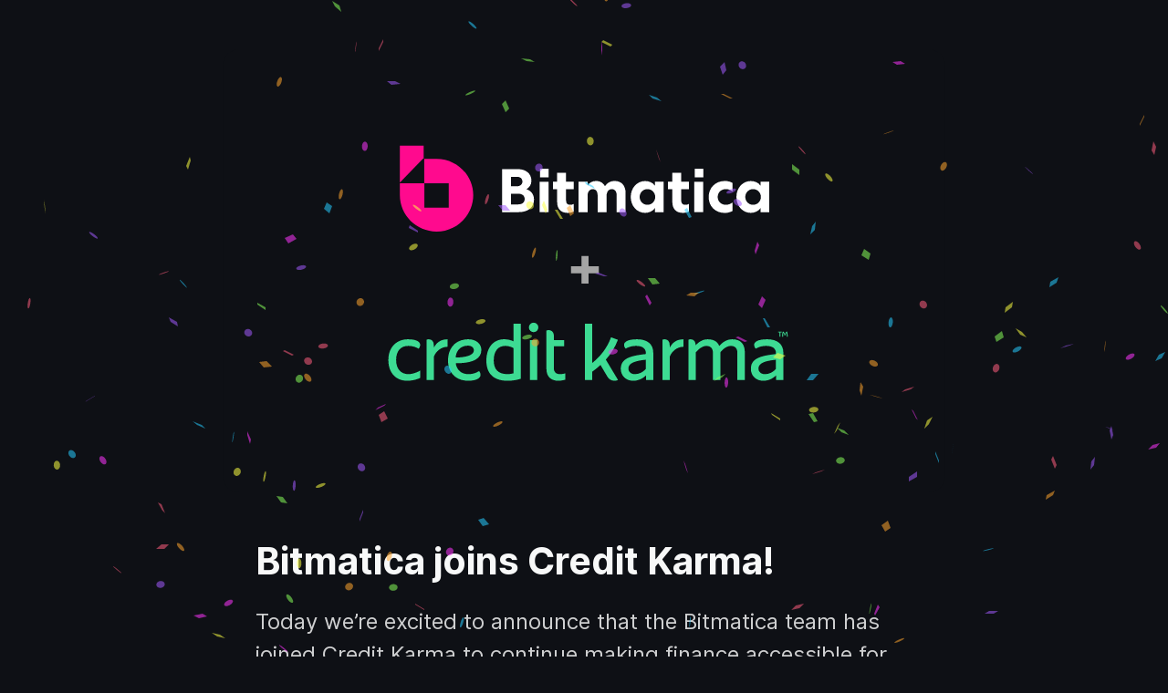

--- FILE ---
content_type: text/html; charset=utf-8
request_url: https://www.bitmatica.com/
body_size: 12462
content:
<!DOCTYPE html><html lang="en"><head><meta charSet="utf-8"/><meta http-equiv="x-ua-compatible" content="ie=edge"/><meta name="viewport" content="width=device-width, initial-scale=1, shrink-to-fit=no"/><style data-href="/styles.d906b3fd0efa955c12b4.css" id="gatsby-global-css">@font-face{font-family:Inter;src:url(/static/Inter-Regular-b05cab010357e53017eefc090734625f.woff2);font-weight:400;font-display:swap}@font-face{font-family:Inter;src:url(/static/Inter-Bold-e58e67e4dd3b4b67b08a259d57b0238b.woff2);font-weight:700;font-display:swap}body,html{font-size:16px;line-height:1.5;font-family:Inter,-apple-system,BlinkMacSystemFont,Avenir Next,Avenir,Helvetica,sans-serif;-webkit-font-smoothing:antialiased;background:#0e1015!important;color:#f7f8f8!important}@media (min-width:1200px){body,html{font-size:18px}}button{border:none}h1{font-size:32px;@media (min-width){font-size:2.25rem}}@-webkit-keyframes fadeIn{0%{opacity:0}to{opacity:1}}@keyframes fadeIn{0%{opacity:0}to{opacity:1}}button:focus,input:focus,select:focus,textarea:focus{outline:none}li,p{color:rgb(255 255 255/80%)}html{-ms-text-size-adjust:100%;-webkit-text-size-adjust:100%}body{margin:0}article,aside,details,figcaption,figure,footer,header,main,menu,nav,section,summary{display:block}audio,canvas,progress,video{display:inline-block}audio:not([controls]){display:none;height:0}progress{vertical-align:baseline}[hidden],template{display:none}a{background-color:transparent;-webkit-text-decoration-skip:objects}a:active,a:hover{outline-width:0}abbr[title]{border-bottom:none;text-decoration:underline;-webkit-text-decoration:underline dotted;text-decoration:underline dotted}b,strong{font-weight:inherit;font-weight:bolder}dfn{font-style:italic}h1{font-size:2em;margin:.67em 0}mark{background-color:#ff0;color:#000}small{font-size:80%}sub,sup{font-size:75%;line-height:0;position:relative;vertical-align:baseline}sub{bottom:-.25em}sup{top:-.5em}img{border-style:none}svg:not(:root){overflow:hidden}code,kbd,pre,samp{font-family:monospace,monospace;font-size:1em}figure{margin:1em 40px}hr{box-sizing:content-box;height:0;overflow:visible}button,input,optgroup,select,textarea{font:inherit;margin:0}optgroup{font-weight:700}button,input{overflow:visible}button,select{text-transform:none}[type=reset],[type=submit],button,html [type=button]{-webkit-appearance:button}[type=button]::-moz-focus-inner,[type=reset]::-moz-focus-inner,[type=submit]::-moz-focus-inner,button::-moz-focus-inner{border-style:none;padding:0}[type=button]:-moz-focusring,[type=reset]:-moz-focusring,[type=submit]:-moz-focusring,button:-moz-focusring{outline:1px dotted ButtonText}fieldset{border:1px solid silver;margin:0 2px;padding:.35em .625em .75em}legend{box-sizing:border-box;color:inherit;display:table;max-width:100%;padding:0;white-space:normal}textarea{overflow:auto}[type=checkbox],[type=radio]{box-sizing:border-box;padding:0}[type=number]::-webkit-inner-spin-button,[type=number]::-webkit-outer-spin-button{height:auto}[type=search]{-webkit-appearance:textfield;outline-offset:-2px}[type=search]::-webkit-search-cancel-button,[type=search]::-webkit-search-decoration{-webkit-appearance:none}::-webkit-input-placeholder{color:inherit;opacity:.54}::-webkit-file-upload-button{-webkit-appearance:button;font:inherit}html{font:112.5%/1.45em,serif;box-sizing:border-box;overflow-y:scroll}*,:after,:before{box-sizing:inherit}body{color:rgba(0,0,0,.8);font-weight:400;word-wrap:break-word;font-kerning:normal;-ms-font-feature-settings:"kern","liga","clig","calt";-webkit-font-feature-settings:"kern","liga","clig","calt";font-feature-settings:"kern","liga","clig","calt"}img{max-width:100%;margin-left:0;margin-right:0;margin-top:0;padding:0}h1{font-size:2.25rem}h1,h2{padding:0;margin:0 0 1.45rem;color:inherit;font-weight:700;text-rendering:optimizeLegibility;line-height:1.1}h2{font-size:1.62671rem}h3{font-size:1.38316rem}h3,h4{padding:0;margin:0 0 1.45rem;color:inherit;font-weight:700;text-rendering:optimizeLegibility;line-height:1.1}h4{font-size:1rem}h5{font-size:.85028rem}h5,h6{padding:0;margin:0 0 1.45rem;color:inherit;font-weight:700;text-rendering:optimizeLegibility;line-height:1.1}h6{font-size:.78405rem}hgroup{padding:0;margin:0 0 1.45rem}ol,ul{padding:0;margin:0 0 1.45rem 1.45rem;list-style-position:outside;list-style-image:none}dd,dl,figure,p{padding:0;margin:0 0 1.45rem}pre{margin:0 0 1.45rem;font-size:.85rem;line-height:1.42;background:rgba(0,0,0,.04);border-radius:3px;overflow:auto;word-wrap:normal;padding:1.45rem}table{font-size:1rem;line-height:1.45rem;border-collapse:collapse;width:100%}fieldset,table{padding:0;margin:0 0 1.45rem}blockquote{padding:0;margin:0 1.45rem 1.45rem}form,iframe,noscript{padding:0;margin:0 0 1.45rem}hr{padding:0;margin:0 0 calc(1.45rem - 1px);background:rgba(0,0,0,.2);border:none;height:1px}address{padding:0;margin:0 0 1.45rem}b,dt,strong,th{font-weight:700}li{margin-bottom:.725rem}ol li,ul li{padding-left:0}li>ol,li>ul{margin-left:1.45rem;margin-bottom:.725rem;margin-top:.725rem}blockquote :last-child,li :last-child,p :last-child{margin-bottom:0}li>p{margin-bottom:.725rem}code,kbd,samp{font-size:.85rem;line-height:1.45rem}abbr,abbr[title],acronym{border-bottom:1px dotted rgba(0,0,0,.5);cursor:help}abbr[title]{text-decoration:none}td,th,thead{text-align:left}td,th{border-bottom:1px solid rgba(0,0,0,.12);font-feature-settings:"tnum";-moz-font-feature-settings:"tnum";-ms-font-feature-settings:"tnum";-webkit-font-feature-settings:"tnum";padding:.725rem .96667rem calc(.725rem - 1px)}td:first-child,th:first-child{padding-left:0}td:last-child,th:last-child{padding-right:0}code,tt{background-color:rgba(0,0,0,.04);border-radius:3px;font-family:SFMono-Regular,Consolas,Roboto Mono,Droid Sans Mono,Liberation Mono,Menlo,Courier,monospace;padding:.2em 0}pre code{background:none;line-height:1.42}code:after,code:before,tt:after,tt:before{letter-spacing:-.2em;content:" "}pre code:after,pre code:before,pre tt:after,pre tt:before{content:""}@media only screen and (max-width:480px){html{font-size:100%}}</style><meta name="generator" content="Gatsby 2.32.13"/><style data-styled="iHZvIS" data-styled-version="4.4.1">
/* sc-component-id: sc-bdVaJa */
.iHZvIS{box-sizing:border-box;}</style><title data-react-helmet="true">Bitmatica Joins Credit Karma!</title><link data-react-helmet="true" rel="apple-touch-icon" sizes="57x57" href="/apple-icon-57x57.png"/><link data-react-helmet="true" rel="apple-touch-icon" sizes="60x60" href="/apple-icon-60x60.png"/><link data-react-helmet="true" rel="apple-touch-icon" sizes="72x72" href="/apple-icon-72x72.png"/><link data-react-helmet="true" rel="apple-touch-icon" sizes="76x76" href="/apple-icon-76x76.png"/><link data-react-helmet="true" rel="apple-touch-icon" sizes="114x114" href="/apple-icon-114x114.png"/><link data-react-helmet="true" rel="apple-touch-icon" sizes="120x120" href="/apple-icon-120x120.png"/><link data-react-helmet="true" rel="apple-touch-icon" sizes="144x144" href="/apple-icon-144x144.png"/><link data-react-helmet="true" rel="apple-touch-icon" sizes="152x152" href="/apple-icon-152x152.png"/><link data-react-helmet="true" rel="apple-touch-icon" sizes="180x180" href="/apple-icon-180x180.png"/><link data-react-helmet="true" rel="icon" type="image/png" sizes="192x192" href="/android-icon-192x192.png"/><link data-react-helmet="true" rel="icon" type="image/png" sizes="32x32" href="/favicon-32x32.png"/><link data-react-helmet="true" rel="icon" type="image/png" sizes="96x96" href="/favicon-96x96.png"/><link data-react-helmet="true" rel="icon" type="image/png" sizes="16x16" href="/favicon-16x16.png"/><link data-react-helmet="true" rel="manifest" href="/manifest.json"/><meta data-react-helmet="true" name="title" content="Bitmatica Joins Credit Karma!"/><meta data-react-helmet="true" name="description" content="Today we&#x27;re excited to announce that the Bitmatica team has joined Credit Karma to continue making finance accessible for everyone."/><meta data-react-helmet="true" name="twitter:card" content="summary_large_image"/><meta data-react-helmet="true" name="twitter:site" content="@teambitmatica"/><meta data-react-helmet="true" name="twitter:title" content="Bitmatica Joins Credit Karma!"/><meta data-react-helmet="true" name="twitter:description" content="Today we&#x27;re excited to announce that the Bitmatica team has joined Credit Karma to continue making finance accessible for everyone."/><meta data-react-helmet="true" name="twitter:creator" content="@teambitmatica"/><meta data-react-helmet="true" name="twitter:image" content="https://www.bitmatica.com/og_image1x.png"/><meta data-react-helmet="true" property="og:title" content="Bitmatica Joins Credit Karma!"/><meta data-react-helmet="true" property="og:description" content="Today we&#x27;re excited to announce that the Bitmatica team has joined Credit Karma to continue making finance accessible for everyone."/><meta data-react-helmet="true" property="og:image" content="https://www.bitmatica.com/og_image1x.png"/><meta data-react-helmet="true" property="og:url" content="https://bitmatica.com"/><meta data-react-helmet="true" property="og:site_name" content="Bitmatica"/><meta data-react-helmet="true" property="og:type" content="website"/><meta data-react-helmet="true" property="og:locale" content="en_US"/><meta data-react-helmet="true" name="msapplication-TileColor" content="#ffffff"/><meta data-react-helmet="true" name="msapplication-TileImage" content="/ms-icon-144x144.png"/><meta data-react-helmet="true" name="theme-color" content="#ffffff"/><link rel="preconnect dns-prefetch" href="https://www.google-analytics.com"/><link as="script" rel="preload" href="/webpack-runtime-6a9b8a358d9fc602045f.js"/><link as="script" rel="preload" href="/framework-dbb498007a7447f28d8e.js"/><link as="script" rel="preload" href="/app-43d2e3ff55f81af8b4cd.js"/><link as="script" rel="preload" href="/styles-7d4153d260c0197f0043.js"/><link as="script" rel="preload" href="/05d954cf-1402cd9615fa2e1bd0a0.js"/><link as="script" rel="preload" href="/commons-10ef2ccc983c48ecbc4e.js"/><link as="script" rel="preload" href="/component---src-pages-index-js-aa711b40220057decc3e.js"/><link as="fetch" rel="preload" href="/page-data/index/page-data.json" crossorigin="anonymous"/><link as="fetch" rel="preload" href="/page-data/sq/d/2196060383.json" crossorigin="anonymous"/><link as="fetch" rel="preload" href="/page-data/sq/d/3649515864.json" crossorigin="anonymous"/><link as="fetch" rel="preload" href="/page-data/sq/d/493916340.json" crossorigin="anonymous"/><link as="fetch" rel="preload" href="/page-data/app-data.json" crossorigin="anonymous"/></head><body><script>(function() { try {
  var mode = localStorage.getItem('theme-ui-color-mode');
  if (!mode) return
  document.body.classList.add('theme-ui-' + mode);
} catch (e) {} })();</script><div id="___gatsby"><style data-emotion-css="m8latm">body{color:var(--theme-ui-colors-text,#a5aeb9);background-color:background;}</style><style data-emotion-css="0"></style><div style="outline:none" tabindex="-1" id="gatsby-focus-wrapper"><div><style data-emotion-css="edtsn6">.css-edtsn6{max-width:60rem;margin:0 auto;padding-left:1.5rem;padding-right:1.5rem;}@media screen and (min-width:600px){.css-edtsn6{padding-left:1.5rem;padding-right:1.5rem;}}@media screen and (min-width:960px){.css-edtsn6{padding-left:2rem;padding-right:2rem;}}</style><div class="sc-bdVaJa iHZvIS css-edtsn6"><style data-emotion-css="1aqz0ot">.css-1aqz0ot{padding-left:0;padding-right:0;}@media screen and (min-width:600px){.css-1aqz0ot{padding-left:4rem;padding-right:4rem;}}@media screen and (min-width:960px){.css-1aqz0ot{padding-left:8rem;padding-right:8rem;}}</style><div class="css-1aqz0ot"><canvas style="position:fixed;pointer-events:none;width:100%;height:100%;top:0;left:0"></canvas><style data-emotion-css="hd73gs">.css-hd73gs{display:-webkit-box;display:-webkit-flex;display:-ms-flexbox;display:flex;-webkit-box-pack:center;-webkit-justify-content:center;-ms-flex-pack:center;justify-content:center;margin-top:3rem;margin-bottom:3rem;width:100%;margin-left:0;}@media screen and (min-width:600px){.css-hd73gs{width:calc(100% + 4rem);margin-left:-2rem;}}</style><div class="css-hd73gs"><svg viewBox="0 0 1093 671" fill="none" xmlns="http://www.w3.org/2000/svg" style="width:100%"><rect width="1093" height="671" rx="25" fill="#0E1015"></rect><path d="M304.865 202.924V203.648L304.846 202.924H268V221C268 251.324 292.901 276 323.5 276C354.099 276 379 251.324 379 221C379 190.676 354.099 166 323.5 166H304.865V202.924ZM341.933 239.848H305.067V202.924H341.933V239.848Z" fill="#FF0A8E"></path><path d="M268 146V164.67V202L304 164.67V146H268Z" fill="#FF0A8E"></path><path d="M422.607 181.523H446.363C458.334 181.523 466.964 188.036 466.964 199.108C466.964 204.876 464.088 209.435 459.355 211.854C466.779 214.459 470.862 220.042 470.862 227.578C470.862 239.487 461.953 246.651 447.755 246.651H422.607V181.523ZM444.971 207.481C449.797 207.481 453.323 204.969 453.323 200.317C453.323 195.572 449.797 193.153 444.971 193.153H436.248V207.481H444.971V207.481ZM446.92 234.928C452.859 234.928 456.757 232.137 456.757 226.834C456.757 221.623 452.766 218.739 446.92 218.739H436.248V234.928H446.92Z" fill="white"></path><path d="M479.399 246.651V200.689H492.947V246.651H479.399Z" fill="white"></path><path d="M519.395 187.198V200.689H530.995V211.854H519.395V228.694C519.395 233.625 521.529 235.579 525.984 235.579C527.654 235.579 529.51 235.114 530.995 234.184V245.907C528.953 246.93 525.891 247.767 521.529 247.767C511.879 247.767 505.939 241.813 505.939 231.578V211.854H499.444V200.689H505.939V187.198H519.395Z" fill="white"></path><path d="M551.874 246.651H538.326V200.689H551.874V206.458C554.287 202.271 558.741 199.48 564.773 199.48C570.991 199.48 575.723 202.457 578.229 207.481C581.106 202.643 586.302 199.48 592.984 199.48C603.47 199.48 609.409 206.644 609.409 217.809V246.651H595.861V220.972C595.861 215.297 593.262 211.854 588.529 211.854C583.89 211.854 580.734 215.669 580.642 221.809V246.651H567.093V221.158C567.093 215.297 564.495 211.854 559.855 211.854C555.03 211.854 551.874 215.762 551.874 222.088V246.651V246.651Z" fill="white"></path><path d="M667.036 200.689V246.651H653.766V240.51C650.611 245.162 644.95 247.767 638.918 247.767C626.576 247.767 617.204 237.347 617.204 223.67C617.204 210.086 626.576 199.573 638.918 199.573C644.95 199.573 650.611 201.899 653.766 206.644V200.689H667.036V200.689ZM642.445 235.579C649.033 235.579 654.23 230.276 654.23 223.67C654.23 217.064 649.033 211.761 642.445 211.761C635.856 211.761 630.659 217.064 630.659 223.67C630.659 230.276 635.856 235.579 642.445 235.579Z" fill="white"></path><path d="M693.576 187.198V200.689H705.176V211.854H693.576V228.694C693.576 233.625 695.711 235.579 700.165 235.579C701.835 235.579 703.691 235.114 705.176 234.184V245.907C703.134 246.93 700.072 247.767 695.711 247.767C686.06 247.767 680.121 241.813 680.121 231.578V211.854H673.625V200.689H680.121V187.198H693.576Z" fill="white"></path><path d="M713.24 246.651V200.689H726.789V246.651H713.24Z" fill="white"></path><path d="M759.546 199.48C763.536 199.48 767.712 200.41 771.053 202.364V215.11C767.898 212.878 764.65 211.761 761.124 211.761C754.071 211.761 748.689 216.692 748.689 223.67C748.689 230.555 753.978 235.579 761.124 235.579C764.743 235.579 768.269 234.091 771.146 232.044V244.883C767.434 246.93 763.351 247.861 759.36 247.861C745.255 247.861 735.047 238.091 735.047 223.67C735.047 209.807 745.162 199.48 759.546 199.48Z" fill="white"></path><path d="M826.824 200.689V246.651H813.554V240.51C810.399 245.162 804.738 247.767 798.706 247.767C786.364 247.767 776.992 237.347 776.992 223.67C776.992 210.086 786.364 199.573 798.706 199.573C804.738 199.573 810.399 201.899 813.554 206.644V200.689H826.824V200.689ZM802.233 235.579C808.821 235.579 814.018 230.276 814.018 223.67C814.018 217.064 808.821 211.761 802.233 211.761C795.644 211.761 790.447 217.064 790.447 223.67C790.447 230.276 795.644 235.579 802.233 235.579Z" fill="white"></path><path d="M727 181H714V194H727V181Z" fill="white"></path><path d="M493 181H480V194H493V181Z" fill="white"></path><path d="M489.708 425.89V484.279C489.708 495.861 496.893 501.99 507.474 501.99C512.532 501.99 517.004 500.668 518.069 500.325V490.753C517.131 491.036 514.082 491.953 509.946 491.953C503.756 491.953 500.924 488.083 500.924 482.997V449.904H516.495V440.422H500.924V434.225C500.924 428.297 497.405 425.288 492.922 425.288C491.86 425.288 490.771 425.495 489.708 425.89ZM715.268 448.347V448.095C715.268 442.167 712.137 439.159 707.654 439.159C706.593 439.159 705.503 439.365 704.44 439.76V500.726H715.65V459.006C718.988 454.476 725.735 449.186 731.657 449.186C738.206 449.186 741.475 453.444 741.475 459.638V500.726H752.688V459.006C756.553 453.763 762.771 449.186 768.692 449.186C775.243 449.186 778.512 453.444 778.512 459.638V500.726H789.723V459.007C789.723 447.647 784.603 439.158 770.741 439.158C762.301 439.158 756.057 443.701 751.004 449.236C749.307 445.175 745.48 439.158 733.669 439.158C725.666 439.158 719.781 443.419 715.268 448.347ZM676.098 448.095C676.098 442.167 672.776 439.159 668.293 439.159C667.232 439.159 666.142 439.365 665.079 439.76V500.726H676.29V465.075C679.471 457.506 687.001 450.522 696.949 450.522V439.158C686.317 439.158 680.228 444.317 676.098 451.975V448.095ZM319.33 448.095C319.33 442.167 316.009 439.159 311.525 439.159C310.463 439.159 309.374 439.365 308.311 439.76V500.726H319.522V465.075C322.704 457.506 330.232 450.522 340.182 450.522V439.158C329.548 439.158 323.46 444.317 319.33 451.975V448.095ZM579.506 469.955C586.781 461.762 593.224 451.945 597.814 439.962L587.454 436.161C580.845 453.583 570.97 465.283 559.04 474.977V415.424H547.829V500.725H559.04V488.136C563.36 485.049 567.248 481.905 571.434 478.039L581.669 495.413C584.226 499.734 587.629 501.988 592.728 501.988C595.598 501.988 597.294 501.065 597.925 500.725L579.506 469.955ZM262.335 470.511C262.335 456.478 269.62 449.188 280.651 449.188C289.017 449.188 294.512 452.334 296.261 453.46C297.635 452.15 298.735 449.865 298.735 447.478C298.735 443.486 294.036 439.159 280.202 439.159C264.071 439.159 250.611 450.03 250.611 470.638C250.611 490.739 262.84 501.99 278.964 501.99C288.648 501.99 296.357 498.879 298.608 497.711V486.532C296.152 488.221 288.237 491.954 280.815 491.954C270.233 491.954 262.335 484.682 262.335 470.511ZM439.915 452.559C438.545 451.733 433.652 449.188 427.445 449.188C417.083 449.188 409.977 456.405 409.977 471.323C409.977 484.597 416.623 491.942 430.895 491.942C434.185 491.942 437.308 491.433 439.915 490.649V452.559ZM450.995 498.934C448.651 499.538 441.474 502 430.895 502C407.765 502 398.839 489.047 398.839 471.644C398.839 449.646 411.305 439.138 425.422 439.138C433.241 439.138 438.49 441.58 439.915 442.318V415.424H450.995V498.934ZM352.424 466.763C352.907 457.89 358.623 448.799 371.037 448.799C376.581 448.799 379.916 451.974 379.916 455.819C379.916 464.418 364.265 466.763 352.424 466.763ZM352.5 475.491C369.187 475.491 391.271 472.958 391.271 455.272C391.271 446.43 383.925 439.157 371.594 439.157C350.78 439.157 340.761 453.834 340.761 471.518C340.761 488.474 351.666 501.99 371.122 501.99C381.95 501.99 390.039 499.034 390.039 492.862C390.039 489.971 388.181 487.664 387.769 487.256C386.699 487.968 380.84 491.954 371.795 491.954C359.057 491.954 353.793 483.676 352.5 475.491ZM464.683 500.725V440.422H475.895V500.725H464.683ZM470.351 428.286C466.446 428.286 463.17 425.125 463.17 421.206C463.17 417.287 466.446 414 470.351 414C474.257 414 477.406 417.287 477.406 421.206C477.406 425.125 474.257 428.286 470.351 428.286ZM836.794 484.164C831.756 489.348 826.648 491.966 820.097 491.966C813.741 491.966 810.403 487.891 810.403 483.612C810.403 477.417 815.326 472.212 836.794 470.131V484.164ZM823.75 439.158C809.423 439.158 803.837 443.026 803.837 447.471C803.837 450.845 805.801 452.931 806.318 453.438C808.201 452.222 813.543 449.166 822.148 449.166C832.973 449.166 836.794 454.31 836.794 459.866V461.535C811.725 464.19 798.877 468.937 798.877 483.982C798.877 494.223 806.516 501.99 817.35 501.99C828.195 501.99 834.33 496.318 837.063 493.822V500.726H848.008V459.495C848.008 446.094 838.363 439.158 823.75 439.158ZM640.057 484.164C635.018 489.348 629.91 491.966 623.359 491.966C617.003 491.966 613.667 487.891 613.667 483.612C613.667 477.417 618.588 472.212 640.057 470.131V484.164ZM627.012 439.158C612.686 439.158 607.1 443.026 607.1 447.471C607.1 450.845 609.063 452.931 609.581 453.438C611.464 452.222 616.805 449.166 625.41 449.166C636.236 449.166 640.057 454.31 640.057 459.866V461.535C614.989 464.19 602.139 468.937 602.139 483.982C602.139 494.223 609.778 501.99 620.612 501.99C631.457 501.99 637.593 496.318 640.326 493.822V500.726H651.271V459.495C651.271 446.094 641.626 439.158 627.012 439.158Z" fill="#3DDB93"></path><path d="M853.198 435.183C853.198 433.312 852.994 431.01 852.624 429.077C851.724 430.413 851.088 432.058 850.802 433.579H849.942C849.675 432.058 849.04 430.392 848.138 429.077C847.75 430.989 847.564 433.291 847.564 435.183H846.132C846.132 432.819 846.418 430.023 847.012 427.7H848.281C849.059 428.625 849.88 430.125 850.372 431.503C850.863 430.125 851.682 428.605 852.46 427.7H853.751C854.324 430.023 854.611 432.839 854.611 435.183H853.198ZM840.149 427.7H845.68V428.851H843.632V435.183H842.198V428.851H840.149V427.7Z" fill="#3DDB93"></path><path d="M542.691 355H553.309V339.309H569V328.691H553.309V313H542.691V328.691H527V339.309H542.691V355Z" fill="#A5A5A5"></path></svg></div><style data-emotion-css="i51og3">.css-i51og3{margin-top:2rem;}</style><h1 class="css-i51og3">Bitmatica joins Credit Karma!</h1><div><style data-emotion-css="16iqw5x">.css-16iqw5x{font-size:24px;}</style><p class="css-16iqw5x">Today we’re excited to announce that the Bitmatica team has joined Credit Karma to continue making finance accessible for everyone.</p><p>Bitmatica began its journey over nine years ago to help organizations worldwide build great products. We believe the best products come from an incredible team who care deeply about every single detail, from each customer it serves to every line of code it’s powered by.</p><p>Our passion for great products and even greater outcomes has allowed us to collaborate with leading brands in financial services, healthcare, security, logistics, manufacturing, and much more.</p><div class="css-hd73gs"><style data-emotion-css="re0myt">.css-re0myt{-webkit-box-flex:1;-webkit-flex-grow:1;-ms-flex-positive:1;flex-grow:1;max-width:1008px;border-radius:5px;}</style><div class="css-re0myt gatsby-image-wrapper" style="position:relative;overflow:hidden"><div aria-hidden="true" style="width:100%;padding-bottom:66.66666666666667%"></div><img aria-hidden="true" src="[data-uri]" alt="" style="position:absolute;top:0;left:0;width:100%;height:100%;object-fit:cover;object-position:center;opacity:1;transition-delay:500ms"/><noscript><picture><source srcset="/static/890f5ab2fe337ce6252b4b38cf1d6e6d/5f146/wework.jpg 252w,
/static/890f5ab2fe337ce6252b4b38cf1d6e6d/fa31b/wework.jpg 504w,
/static/890f5ab2fe337ce6252b4b38cf1d6e6d/2e60e/wework.jpg 1008w,
/static/890f5ab2fe337ce6252b4b38cf1d6e6d/ff592/wework.jpg 1512w,
/static/890f5ab2fe337ce6252b4b38cf1d6e6d/4ce2a/wework.jpg 2016w,
/static/890f5ab2fe337ce6252b4b38cf1d6e6d/31077/wework.jpg 5989w" sizes="(max-width: 1008px) 100vw, 1008px" /><img loading="lazy" sizes="(max-width: 1008px) 100vw, 1008px" srcset="/static/890f5ab2fe337ce6252b4b38cf1d6e6d/5f146/wework.jpg 252w,
/static/890f5ab2fe337ce6252b4b38cf1d6e6d/fa31b/wework.jpg 504w,
/static/890f5ab2fe337ce6252b4b38cf1d6e6d/2e60e/wework.jpg 1008w,
/static/890f5ab2fe337ce6252b4b38cf1d6e6d/ff592/wework.jpg 1512w,
/static/890f5ab2fe337ce6252b4b38cf1d6e6d/4ce2a/wework.jpg 2016w,
/static/890f5ab2fe337ce6252b4b38cf1d6e6d/31077/wework.jpg 5989w" src="/static/890f5ab2fe337ce6252b4b38cf1d6e6d/2e60e/wework.jpg" alt="" style="position:absolute;top:0;left:0;opacity:1;width:100%;height:100%;object-fit:cover;object-position:center"/></picture></noscript></div></div><p>We realized that while each industry has its unique challenges, Bitmatica’s secret sauce is universally applicable –</p><ul><li>A top-tier team of engineers, designers and product leaders</li><li>An almost singular focus on customer needs</li><li>Comprehensive, detail-oriented project planning</li><li>Constant obsession with “why,” not just “how” and “what”</li><li>Tight feedback loops and organization-wide collaboration</li></ul><p>After countless products shipped, we’re proud to have set a standard for building successful startups inside major organizations. And as we look to the future, we think about how we can leverage our team and process for even greater impact.</p><p>Since 2017, Credit Karma has been one of our most valued partners. Credit Karma has always shared our passion for building exceptional products with a laser focus on the impact they deliver to their members, and for years our teams have worked together as one to build technology that makes finance easier for consumers.</p><p>But this is just the beginning. We’re thrilled to combine Bitmatica’s execution expertise with Credit Karma’s scale of more than 100 million members to redefine what it means to turn financial dreams into reality.</p><p>Together, we will be furthering our previous work in building momentum for Credit Karma’s first-of-its-kind enterprise platform Lightbox, which allows lenders to leverage thousands of de-identified data points from Credit Karma members so those members have more transparency into their likelihood of approval. With Lightbox, Credit Karma strives to give its members access to the best financial products – by creating a platform where machine-learning is applied to surface the best, most certain offers to fit members’ financial situations.</p><p>We’d like to thank every single person who has been a part of Bitmatica’s success over this near decade – our clients, team members, partners, friends, and family. We’ve been absolutely humbled by what we’ve built together, and we hope you’ll stay tuned for what comes next.</p><p>We know you have your choice of incredible journeys. We appreciate you spending this one with us.</p><p>– Matt, Cody, Carl, and the Bitmatica team</p></div><style data-emotion-css="cfiy8y">.css-cfiy8y{display:-webkit-box;display:-webkit-flex;display:-ms-flexbox;display:flex;-webkit-box-pack:center;-webkit-justify-content:center;-ms-flex-pack:center;justify-content:center;margin-top:8rem;margin-bottom:8rem;}</style><div class="css-cfiy8y"><style data-emotion-css="1vcqznw">.css-1vcqznw{max-width:300px;-webkit-box-flex:1;-webkit-flex-grow:1;-ms-flex-positive:1;flex-grow:1;}</style><div class="css-1vcqznw gatsby-image-wrapper" style="position:relative;overflow:hidden"><div aria-hidden="true" style="width:100%;padding-bottom:113.33333333333334%"></div><img aria-hidden="true" src="[data-uri]" alt="" style="position:absolute;top:0;left:0;width:100%;height:100%;object-fit:cover;object-position:center;opacity:1;transition-delay:500ms"/><noscript><picture><source srcset="/static/dd58abeca5115589f2d393eb982c6672/5db04/rip.png 75w,
/static/dd58abeca5115589f2d393eb982c6672/6d161/rip.png 150w,
/static/dd58abeca5115589f2d393eb982c6672/630fb/rip.png 300w,
/static/dd58abeca5115589f2d393eb982c6672/62b1f/rip.png 450w,
/static/dd58abeca5115589f2d393eb982c6672/2a4de/rip.png 600w,
/static/dd58abeca5115589f2d393eb982c6672/c5506/rip.png 3970w" sizes="(max-width: 300px) 100vw, 300px" /><img loading="lazy" sizes="(max-width: 300px) 100vw, 300px" srcset="/static/dd58abeca5115589f2d393eb982c6672/5db04/rip.png 75w,
/static/dd58abeca5115589f2d393eb982c6672/6d161/rip.png 150w,
/static/dd58abeca5115589f2d393eb982c6672/630fb/rip.png 300w,
/static/dd58abeca5115589f2d393eb982c6672/62b1f/rip.png 450w,
/static/dd58abeca5115589f2d393eb982c6672/2a4de/rip.png 600w,
/static/dd58abeca5115589f2d393eb982c6672/c5506/rip.png 3970w" src="/static/dd58abeca5115589f2d393eb982c6672/630fb/rip.png" alt="" style="position:absolute;top:0;left:0;opacity:1;width:100%;height:100%;object-fit:cover;object-position:center"/></picture></noscript></div></div></div><div><style data-emotion-css="1pxqso2">.css-1pxqso2{padding-bottom:2rem;font-size:16px;color:var(--theme-ui-colors-text,#a5aeb9);}</style><div class="css-1pxqso2">© 2021 Bitmatica, LLC</div></div></div></div></div><div id="gatsby-announcer" style="position:absolute;top:0;width:1px;height:1px;padding:0;overflow:hidden;clip:rect(0, 0, 0, 0);white-space:nowrap;border:0" aria-live="assertive" aria-atomic="true"></div></div><script>
              (function(h,o,t,j,a,r){
                  h.hj=h.hj||function(){(h.hj.q=h.hj.q||[]).push(arguments)};
                  h._hjSettings={hjid:1456418,hjsv:6};
                  a=o.getElementsByTagName('head')[0];
                  r=o.createElement('script');r.async=1;
                  r.src=t+h._hjSettings.hjid+j+h._hjSettings.hjsv;
                  a.appendChild(r);
              })(window,document,'https://static.hotjar.com/c/hotjar-','.js?sv=')
          </script><script async="" src="https://www.googletagmanager.com/gtag/js?id=UA-36741163-1"></script><script>
      
      function gaOptout(){document.cookie=disableStr+'=true; expires=Thu, 31 Dec 2099 23:59:59 UTC;path=/',window[disableStr]=!0}var gaProperty='UA-36741163-1',disableStr='ga-disable-'+gaProperty;document.cookie.indexOf(disableStr+'=true')>-1&&(window[disableStr]=!0);
      if(true) {
        window.dataLayer = window.dataLayer || [];
        function gtag(){window.dataLayer && window.dataLayer.push(arguments);}
        gtag('js', new Date());

        gtag('config', 'UA-36741163-1', {"anonymize_ip":true,"cookie_expires":0,"send_page_view":false});
      }
      </script><script id="gatsby-script-loader">/*<![CDATA[*/window.pagePath="/";/*]]>*/</script><script id="gatsby-chunk-mapping">/*<![CDATA[*/window.___chunkMapping={"polyfill":["/polyfill-8c55310ca2d2bd62909a.js"],"app":["/app-43d2e3ff55f81af8b4cd.js"],"component---src-pages-404-js":["/component---src-pages-404-js-99defb49b38a8f14097f.js"],"component---src-pages-index-js":["/component---src-pages-index-js-aa711b40220057decc3e.js"]};/*]]>*/</script><script src="/polyfill-8c55310ca2d2bd62909a.js" nomodule=""></script><script src="/component---src-pages-index-js-aa711b40220057decc3e.js" async=""></script><script src="/commons-10ef2ccc983c48ecbc4e.js" async=""></script><script src="/05d954cf-1402cd9615fa2e1bd0a0.js" async=""></script><script src="/styles-7d4153d260c0197f0043.js" async=""></script><script src="/app-43d2e3ff55f81af8b4cd.js" async=""></script><script src="/framework-dbb498007a7447f28d8e.js" async=""></script><script src="/webpack-runtime-6a9b8a358d9fc602045f.js" async=""></script></body></html>

--- FILE ---
content_type: application/javascript; charset=utf-8
request_url: https://www.bitmatica.com/05d954cf-1402cd9615fa2e1bd0a0.js
body_size: 14888
content:
(window.webpackJsonp=window.webpackJsonp||[]).push([[1],{ZMKu:function(t,n,e){"use strict";e.d(n,"a",(function(){return ue}));e("E9XD");var r=e("mrSG"),i=e("q1tI"),o=e("eUsl"),a=e("tKSW"),s=e("2Deh"),u=e("82gj"),c=e("Ibe6"),f=e("Neuu"),l=e("lyHL"),p=function(){function t(t,n){var e,r=this,i=void 0===n?{}:n,a=i.transformer,s=i.parent;this.timeDelta=0,this.lastUpdated=0,this.canTrackVelocity=!1,this.updateAndNotify=function(t,n){void 0===n&&(n=!0),r.prev=r.current,r.current=r.transformer?r.transformer(t):t,r.updateSubscribers&&r.prev!==r.current&&r.updateSubscribers.forEach(r.notifySubscriber),r.children&&r.children.forEach(r.setChild),n&&r.renderSubscribers&&r.renderSubscribers.forEach(r.notifySubscriber);var e=Object(o.c)(),i=e.delta,a=e.timestamp;r.lastUpdated!==a&&(r.timeDelta=i,r.lastUpdated=a,o.b.postRender(r.scheduleVelocityCheck))},this.notifySubscriber=function(t){t(r.current)},this.scheduleVelocityCheck=function(){return o.b.postRender(r.velocityCheck)},this.velocityCheck=function(t){t.timestamp!==r.lastUpdated&&(r.prev=r.current)},this.setChild=function(t){return t.set(r.current)},this.parent=s,this.transformer=a,this.set(t,!1),this.canTrackVelocity=(e=this.current,!isNaN(parseFloat(e)))}return t.prototype.addChild=function(n){void 0===n&&(n={});var e=new t(this.current,Object(r.a)({parent:this},n));return this.children||(this.children=new Set),this.children.add(e),e},t.prototype.removeChild=function(t){this.children&&this.children.delete(t)},t.prototype.subscribeTo=function(t,n){var e=this,r=function(){return n(e.current)};return t.add(r),function(){return t.delete(r)}},t.prototype.onChange=function(t){return this.updateSubscribers||(this.updateSubscribers=new Set),this.subscribeTo(this.updateSubscribers,t)},t.prototype.onRenderRequest=function(t){return this.renderSubscribers||(this.renderSubscribers=new Set),this.notifySubscriber(t),this.subscribeTo(this.renderSubscribers,t)},t.prototype.attach=function(t){this.passiveEffect=t},t.prototype.set=function(t,n){void 0===n&&(n=!0),n&&this.passiveEffect?this.passiveEffect(t,this.updateAndNotify):this.updateAndNotify(t,n)},t.prototype.get=function(){return this.current},t.prototype.getVelocity=function(){return this.canTrackVelocity?Object(a.l)(parseFloat(this.current)-parseFloat(this.prev),this.timeDelta):0},t.prototype.start=function(t){var n=this;return this.stop(),new Promise((function(e){n.stopAnimation=t(e)})).then((function(){return n.clearAnimation()}))},t.prototype.stop=function(){this.stopAnimation&&this.stopAnimation(),this.clearAnimation()},t.prototype.isAnimating=function(){return!!this.stopAnimation},t.prototype.clearAnimation=function(){this.stopAnimation=null},t.prototype.destroy=function(){this.updateSubscribers&&this.updateSubscribers.clear(),this.renderSubscribers&&this.renderSubscribers.clear(),this.parent&&this.parent.removeChild(this),this.stop()},t}();function d(t,n){return new p(t,n)}function h(t){var n=Object(i.useRef)(null);return null===n.current&&(n.current=t()),n.current}var v,m=function(t){return t instanceof p},g=Object(s.c)({onRead:function(){return null},onRender:function(t,n){return(0,n.onUpdate)(t)}}),y=function(){function t(){this.hasMounted=!1,this.values=new Map,this.unsubscribers=new Map}return t.prototype.has=function(t){return this.values.has(t)},t.prototype.set=function(t,n){this.values.set(t,n),this.hasMounted&&this.bindValueToOutput(t,n)},t.prototype.get=function(t,n){var e=this.values.get(t);return void 0===e&&void 0!==n&&(e=new p(n),this.set(t,e)),e},t.prototype.forEach=function(t){return this.values.forEach(t)},t.prototype.bindValueToOutput=function(t,n){var e=this,r=n.onRenderRequest((function(n){return e.output&&e.output(t,n)})),i=n.onChange((function(n){e.onUpdate&&e.onUpdate.set(t,n)}));this.unsubscribers.has(t)&&this.unsubscribers.get(t)(),this.unsubscribers.set(t,(function(){r(),i()}))},t.prototype.setOnUpdate=function(t){this.onUpdate=void 0,t&&(this.onUpdate=g({onUpdate:t}))},t.prototype.setTransformTemplate=function(t){this.transformTemplate!==t&&(this.transformTemplate=t,this.updateTransformTemplate())},t.prototype.getTransformTemplate=function(){return this.transformTemplate},t.prototype.updateTransformTemplate=function(){this.output&&this.output("transform",this.transformTemplate)},t.prototype.mount=function(t){var n=this;this.hasMounted=!0,t&&(this.output=t),this.values.forEach((function(t,e){return n.bindValueToOutput(e,t)})),this.updateTransformTemplate()},t.prototype.unmount=function(){var t=this;this.values.forEach((function(n,e){var r=t.unsubscribers.get(e);r&&r()}))},t}(),b=new Set(["dragOriginX","dragOriginY"]),O=function(t){var n=h((function(){var n=new y;for(var e in t)m(t[e])&&!b.has(e)&&n.set(e,t[e]);return n}));return n.setOnUpdate(t.onUpdate),n.setTransformTemplate(t.transformTemplate),n},j=null,w=function(){return null!==j},E=function(){Object(u.a)(!j,"Sync render session already open"),j=[]},C=function(){Object(u.a)(null!==j,"No sync render session found"),j&&j.forEach((function(t){return t.render()})),j=null},P=function(t){Object(u.a)(null!==j,"No sync render session found"),j&&j.push(t)},x=Object(i.memo)((function(t){var n=t.innerRef,e=t.values,r=t.isStatic;return Object(i.useEffect)((function(){Object(u.a)(n.current instanceof Element,"No `ref` found. Ensure components created with `motion.custom` forward refs using `React.forwardRef`");var t=Object(s.d)(n.current,{preparseOutput:!1,enableHardwareAcceleration:!r});return e.mount((function(n,e){t.set(n,e),w()&&P(t)})),function(){return e.unmount()}}),[]),null})),T=(v=function(t){return t.get()},function(t){var n={};return t.forEach((function(t,e){return n[e]=v(t)})),n}),S=new Set(["originX","originY","originZ"]),A=function(t){return S.has(t)},V=function(t,n,e){var i=T(t),o=t.getTransformTemplate();return o&&(i.transform=n.transform?o({},n.transform):o),Object(s.b)(Object(r.a)(Object(r.a)({},n),i),!e)},k=function(t){return Array.isArray(t)},D=function(t){return k(t)?t[t.length-1]||0:t},M=[c.g,c.j,c.h,c.d,c.n,c.m,{test:function(t){return"auto"===t},parse:function(t){return t}}],R=Object(r.d)(M,[c.b,c.c]),L=function(t){return function(n){return n.test(t)}},B=function(t){return M.find(L(t))},F=function(t){return R.find(L(t))},H=function(){return{type:"spring",stiffness:500,damping:25,restDelta:.5,restSpeed:10}},I=function(t){return{type:"spring",stiffness:700,damping:0===t?100:35}},X=function(){return{ease:"linear",duration:.3}},Y=function(t){return{type:"keyframes",duration:.8,values:t}},U={x:H,y:H,z:H,rotate:H,rotateX:H,rotateY:H,rotateZ:H,scaleX:I,scaleY:I,scale:I,opacity:X,backgroundColor:X,color:X,default:I},N=function(t){var n=t.to,e=t.duration;return Object(f.a)((function(t){var r=t.update,i=t.complete;r(n),e?Object(f.b)(e).start({complete:i}):i()}))},z=function(t){if(Array.isArray(t)){Object(u.a)(4===t.length,"Cubic bezier arrays must contain four numerical values.");var n=t[0],e=t[1],r=t[2],i=t[3];return Object(l.cubicBezier)(n,e,r,i)}return"string"==typeof t?(Object(u.a)(void 0!==l[t],"Invalid easing type '"+t+"'"),l[t]):t},G=function(t){return Array.isArray(t)&&"number"!=typeof t[0]},_=function(t,n){return"zIndex"!==t&&(!("number"!=typeof n&&!Array.isArray(n))||!("string"!=typeof n||!c.c.test(n)||n.startsWith("url(")))},W=function(t){return 1e3*t},q={tween:f.f,spring:f.e,keyframes:f.d,inertia:f.c,just:N},Z={tween:function(t){if(t.ease){var n=G(t.ease)?t.ease[0]:t.ease;t.ease=z(n)}return t},keyframes:function(t){var n=t.from,e=(t.to,t.velocity,Object(r.c)(t,["from","to","velocity"]));if(e.values&&null===e.values[0]){var i=Object(r.d)(e.values);i[0]=n,e.values=i}return e.ease&&(e.easings=G(e.ease)?e.ease.map(z):z(e.ease)),e.ease=l.linear,e}},K=function(t,n,e){var i=e?e.delay:0;if(void 0===e||!function(t){t.when,t.delay,t.delayChildren,t.staggerChildren,t.staggerDirection;var n=Object(r.c)(t,["when","delay","delayChildren","staggerChildren","staggerDirection"]);return Object.keys(n).length}(e))return Object(r.a)({delay:i},function(t,n){var e;return e=k(n)?Y:U[t]||U.default,Object(r.a)({to:n},e(n))}(t,n));var o=e[t]||e.default||e;return!1===o.type?{delay:o.hasOwnProperty("delay")?o.delay:i,to:k(n)?n[n.length-1]:n,type:"just"}:k(n)?Object(r.a)(Object(r.a)({values:n,duration:.8,delay:i,ease:"linear"},o),{type:"keyframes"}):Object(r.a)({type:"tween",to:n,delay:i},o)},$=function(t,n,e,i){var o=n.get(),a=_(t,o),s=_(t,e);Object(u.b)(a===s,"You are trying to animate "+t+' from "'+o+'" to '+e+'. "'+o+'" is not an animatable value - to enable this animation set '+o+" to a value animatable to "+e+" via the `style` property.");var c,f=K(t,e,i),l=f.type,p=void 0===l?"tween":l,d=Object(r.c)(f,["type"]),h=a&&s?q[p]:N,v=function(t,n){return Z[t]?Z[t](n):n}(p,Object(r.a)({from:o,velocity:n.getVelocity()},d));return((c=v).hasOwnProperty("duration")||c.hasOwnProperty("repeatDelay"))&&(v.duration&&(v.duration=W(v.duration)),v.repeatDelay&&(v.repeatDelay=W(v.repeatDelay))),[h,v]};function J(t,n,e,i){var o=i.delay,a=void 0===o?0:o,s=Object(r.c)(i,["delay"]);return n.start((function(i){var o,u=$(t,n,e,s),c=u[0],l=u[1],p=l.delay,d=Object(r.c)(l,["delay"]);void 0!==p&&(a=p);var h=function(){var t=c(d);o=t.start({update:function(t){return n.set(t)},complete:i})};return a?o=Object(f.b)(W(a)).start({complete:h}):h(),function(){o&&o.stop()}}))}var Q=function(){function t(t){var n=this,e=t.values,r=t.readValueFromSource,i=t.makeTargetAnimatable;this.props={},this.variants={},this.baseTarget={},this.overrides=[],this.resolvedOverrides=[],this.activeOverrides=new Set,this.isAnimating=new Set,this.hasValue=function(t){return!n.values.has(t)},this.values=e,this.readValueFromSource=r,this.makeTargetAnimatable=i,this.values.forEach((function(t,e){return n.baseTarget[e]=t.get()}))}return t.prototype.setProps=function(t){this.props=t},t.prototype.setVariants=function(t){t&&(this.variants=t)},t.prototype.setDefaultTransition=function(t){t&&(this.defaultTransition=t)},t.prototype.setValues=function(t,n){var e=this,i=void 0===n?{}:n,o=i.isActive,a=void 0===o?new Set:o,s=i.priority,u=this.resolveVariant(t),c=u.target,f=u.transitionEnd;return c=this.transformValues(Object(r.a)(Object(r.a)({},c),f)),Object.keys(c).forEach((function(t){if(!a.has(t)&&(a.add(t),c)){var n=D(c[t]);if(e.values.has(t)){var r=e.values.get(t);r&&r.set(n)}else e.values.set(t,d(n));s||(e.baseTarget[t]=n)}}))},t.prototype.transformValues=function(t){var n=this.props.transformValues;return n?n(t):t},t.prototype.checkForNewValues=function(t){var n=Object.keys(t).filter(this.hasValue),e=n.length;if(e)for(var r=0;r<e;r++){var i=n[r],o=t[i],a=null;Array.isArray(o)&&(a=o[0]),null===a&&(a=this.readValueFromSource(i),Object(u.a)(null!==a,'No initial value for "'+i+'" can be inferred. Ensure an initial value for "'+i+'" is defined on the component.')),"string"==typeof a&&/^\d*\.?\d+$/.test(a)?a=parseFloat(a):!F(a)&&c.c.test(o)&&(a=c.c.getAnimatableNone(o)),this.values.set(i,d(a)),this.baseTarget[i]=a}},t.prototype.resolveVariant=function(t){if(!t)return{target:void 0,transition:void 0,transitionEnd:void 0};var n,e;"function"==typeof t&&(t=t(this.props.custom,(n=this.values,e={},n.forEach((function(t,n){return e[n]=t.get()})),e),function(t){var n={};return t.forEach((function(t,e){return n[e]=t.getVelocity()})),n}(this.values)));var i=t.transition;return{transition:void 0===i?this.defaultTransition:i,transitionEnd:t.transitionEnd,target:Object(r.c)(t,["transition","transitionEnd"])}},t.prototype.getHighestPriority=function(){return this.activeOverrides.size?Math.max.apply(Math,Array.from(this.activeOverrides)):0},t.prototype.setOverride=function(t,n){this.overrides[n]=t,this.children&&this.children.forEach((function(e){return e.setOverride(t,n)}))},t.prototype.startOverride=function(t){var n=this.overrides[t];if(n)return this.start(n,{priority:t})},t.prototype.clearOverride=function(t){var n=this;if(this.children&&this.children.forEach((function(n){return n.clearOverride(t)})),this.overrides[t]){this.activeOverrides.delete(t);var e=this.getHighestPriority();if(this.resetIsAnimating(),e)this.overrides[e]&&this.startOverride(e);var r=this.resolvedOverrides[t];if(r){var i={};for(var o in this.baseTarget)void 0!==r[o]&&(i[o]=this.baseTarget[o]);this.onStart(),this.animate(i).then((function(){return n.onComplete()}))}}},t.prototype.apply=function(t){return Array.isArray(t)?this.applyVariantLabels(t):"string"==typeof t?this.applyVariantLabels([t]):void this.setValues(t)},t.prototype.applyVariantLabels=function(t){var n=this,e=new Set;Object(r.d)(t).reverse().forEach((function(r){var i=n.resolveVariant(n.variants[r]),o=i.target,a=i.transitionEnd;a&&n.setValues(a,{isActive:e}),o&&n.setValues(o,{isActive:e}),n.children&&n.children.size&&n.children.forEach((function(n){return n.applyVariantLabels(t)}))}))},t.prototype.start=function(t,n){var e,r,i=this;return void 0===n&&(n={}),n.priority&&this.activeOverrides.add(n.priority),this.resetIsAnimating(n.priority),r=t,e=Array.isArray(r)?this.animateVariantLabels(t,n):"string"==typeof t?this.animateVariant(t,n):this.animate(t,n),this.onStart(),e.then((function(){return i.onComplete()}))},t.prototype.animate=function(t,n){var e=this,i=void 0===n?{}:n,o=i.delay,a=void 0===o?0:o,s=i.priority,u=void 0===s?0:s,c=i.transitionOverride,f=this.resolveVariant(t),l=f.target,p=f.transition,d=f.transitionEnd;if(c&&(p=c),!l)return Promise.resolve();if(l=this.transformValues(l),d&&(d=this.transformValues(d)),this.checkForNewValues(l),this.makeTargetAnimatable){var h=this.makeTargetAnimatable(l,d);l=h.target,d=h.transitionEnd}u&&(this.resolvedOverrides[u]=l),this.checkForNewValues(l);var v=[];for(var m in l){var g=this.values.get(m);if(g&&l&&void 0!==l[m]){var y=l[m];u||(this.baseTarget[m]=D(y)),this.isAnimating.has(m)||(this.isAnimating.add(m),v.push(J(m,g,y,Object(r.a)({delay:a},p))))}}var b=Promise.all(v);return d?b.then((function(){e.setValues(d,{priority:u})})):b},t.prototype.animateVariantLabels=function(t,n){var e=this,i=Object(r.d)(t).reverse().map((function(t){return e.animateVariant(t,n)}));return Promise.all(i)},t.prototype.animateVariant=function(t,n){var e=this,r=!1,i=0,o=0,a=1,s=n&&n.priority||0,u=this.variants[t],c=u?function(){return e.animate(u,n)}:function(){return Promise.resolve()},f=this.children?function(){return e.animateChildren(t,i,o,a,s)}:function(){return Promise.resolve()};if(u&&this.children){var l=this.resolveVariant(u).transition;l&&(r=l.when||r,i=l.delayChildren||i,o=l.staggerChildren||o,a=l.staggerDirection||a)}if(r){var p="beforeChildren"===r?[c,f]:[f,c],d=p[1];return(0,p[0])().then(d)}return Promise.all([c(),f()])},t.prototype.animateChildren=function(t,n,e,r,i){if(void 0===n&&(n=0),void 0===e&&(e=0),void 0===r&&(r=1),void 0===i&&(i=0),!this.children)return Promise.resolve();var o=[],a=(this.children.size-1)*e,s=1===r?function(t){return t*e}:function(t){return a-t*e};return Array.from(this.children).forEach((function(e,r){var a=e.animateVariant(t,{priority:i,delay:n+s(r)});o.push(a)})),Promise.all(o)},t.prototype.onStart=function(){var t=this.props.onAnimationStart;t&&t()},t.prototype.onComplete=function(){var t=this.props.onAnimationComplete;t&&t()},t.prototype.checkOverrideIsAnimating=function(t){for(var n=this.overrides.length,e=t+1;e<n;e++){var r=this.resolvedOverrides[e];if(r)for(var i in r)this.isAnimating.add(i)}},t.prototype.resetIsAnimating=function(t){void 0===t&&(t=0),this.isAnimating.clear(),t<this.getHighestPriority()&&this.checkOverrideIsAnimating(t),this.children&&this.children.forEach((function(n){return n.resetIsAnimating(t)}))},t.prototype.stop=function(){this.values.forEach((function(t){return t.stop()}))},t.prototype.addChild=function(t){this.children||(this.children=new Set),this.children.add(t),this.overrides.forEach((function(n,e){n&&t.setOverride(n,e)}))},t.prototype.removeChild=function(t){this.children&&this.children.delete(t)},t.prototype.resetChildren=function(){this.children&&this.children.clear()},t}();var tt=function(){function t(){this.hasMounted=!1,this.pendingAnimations=[],this.componentControls=new Set}return t.prototype.setVariants=function(t){this.variants=t,this.componentControls.forEach((function(n){return n.setVariants(t)}))},t.prototype.setDefaultTransition=function(t){this.defaultTransition=t,this.componentControls.forEach((function(n){return n.setDefaultTransition(t)}))},t.prototype.subscribe=function(t){var n=this;return this.componentControls.add(t),this.variants&&t.setVariants(this.variants),this.defaultTransition&&t.setDefaultTransition(this.defaultTransition),function(){return n.componentControls.delete(t)}},t.prototype.start=function(t,n){var e=this;if(this.hasMounted){var r=[];return this.componentControls.forEach((function(e){var i=e.start(t,{transitionOverride:n});r.push(i)})),Promise.all(r)}return new Promise((function(r){e.pendingAnimations.push({animation:[t,n],resolve:r})}))},t.prototype.set=function(t){return Object(u.a)(this.hasMounted,"controls.set() should only be called after a component has mounted. Consider calling within a useEffect hook."),this.componentControls.forEach((function(n){return n.apply(t)}))},t.prototype.stop=function(){this.componentControls.forEach((function(t){return t.stop()}))},t.prototype.mount=function(){var t=this;this.hasMounted=!0,this.pendingAnimations.forEach((function(n){var e=n.animation,r=n.resolve;return t.start.apply(t,e).then(r)}))},t.prototype.unmount=function(){this.hasMounted=!1,this.stop()},t}(),nt=Object(i.createContext)(null),et=Object(i.createContext)({static:!1}),rt=function(t){return"string"==typeof t||Array.isArray(t)},it=function(t){return t instanceof tt},ot=function(t,n,e,r,o){void 0===r&&(r=!1);var a,s,u=o.initial,c=o.animate,f=o.variants,l=o.whileTap,p=o.whileHover,d=Object(i.useContext)(nt);void 0!==(null===(a=d)||void 0===a?void 0:a.initial)&&(u=d.initial),!1!==u||it(c)?"boolean"!=typeof u&&(s=u):s=c;var h=Object(i.useRef)(!1),v=f||rt(c)||rt(l)||rt(p)||it(c),m=rt(s)?s:t.initial,g=rt(c)?c:t.animate,y=r?m:null,b=v&&rt(g)?g:null,O=Object(i.useMemo)((function(){return{controls:v?n:t.controls,initial:m,animate:g,values:e,hasMounted:h,isReducedMotion:t.isReducedMotion}}),[y,b,t.isReducedMotion]);return O.static=r,function(t,n){void 0===n&&(n=!1);var e=Object(i.useRef)(!0);(!n||n&&e.current)&&t(),e.current=!1}((function(){var e=s||t.initial;e&&n.apply(e)}),!r),Object(i.useEffect)((function(){h.current=!0}),[]),O};function at(t,n,e){var o=n.variants,a=n.transition,s=Object(i.useContext)(et).controls,u=Object(i.useContext)(nt),c=h((function(){return new Q(t)}));return u&&!u.isPresent||(c.resetChildren(),c.setProps(n),c.setVariants(o),c.setDefaultTransition(a)),Object(i.useEffect)((function(){e&&s&&s.addChild(c)})),Object(i.useEffect)((function(){return function(){n.onAnimationComplete;var t=Object(r.c)(n,["onAnimationComplete"]);c.setProps(t),s&&s.removeChild(c)}}),[]),c}var st=function(t){var n=t.animate,e=t.variants,r=t.inherit;return(void 0===r||r)&&!!e&&(!n||n instanceof tt)};var ut=function(t){var n=t.getValueControlsConfig,e=t.loadFunctionalityComponents,r=t.renderComponent;return Object(i.forwardRef)((function(t,o){var a=function(t){var n=t&&"function"!=typeof t?t:Object(i.useRef)(null);return t&&"function"==typeof t&&Object(i.useEffect)((function(){return t(n.current),function(){return t(null)}}),[]),n}(o),u=Object(i.useContext)(et),c=u.static||t.static||!1,f=O(t),l=function(t,n,e,r){void 0===n&&(n={});var o={},a=Object(i.useRef)({}).current;for(var u in n){var c=n[u];if(m(c))t.set(u,c);else if(e||!Object(s.e)(u)&&!A(u))o[u]=c;else{if(t.has(u)){if(c!==a[u])t.get(u).set(c)}else t.set(u,d(c));a[u]=c}}return r?r(o):o}(f,t.style,c,t.transformValues),p=st(t),v=at(h((function(){return n(a,f)})),t,p),g=ot(u,v,f,c,t),y=c?null:e(a,f,t,u,v,p),b=r(a,l,f,t,c);return Object(i.createElement)(i.Fragment,null,Object(i.createElement)(et.Provider,{value:g},b),Object(i.createElement)(i.Fragment,null,Object(i.createElement)(x,{innerRef:a,values:f,isStatic:c}),y))}))},ct=["animate","circle","clipPath","defs","desc","ellipse","feBlend","feColorMatrix","feComponentTransfer","feComposite","feConvolveMatrix","feDiffuseLighting","feDisplacementMap","feDistantLight","feDropShadow","feFlood","feFuncA","feFuncB","feFuncG","feFuncR","feGaussianBlur","feImage","feMerge","feMergeNode","feMorphology","feOffset","fePointLight","feSpecularLighting","feSpotLight","feTile","feTurbulence","filter","foreignObject","g","image","line","linearGradient","marker","mask","metadata","path","pattern","polygon","polyline","radialGradient","rect","stop","svg","switch","symbol","text","textPath","tspan","use","view"],ft=Object(i.createContext)({transformPagePoint:function(t){return t}});function lt(t){return Object(i.useEffect)((function(){return function(){return t()}}),[])}function pt(t,n,e,r){if(e)return t.addEventListener(n,e,r),function(){return t.removeEventListener(n,e,r)}}function dt(t){return"undefined"!=typeof PointerEvent&&t instanceof PointerEvent?!("mouse"!==t.pointerType):t instanceof MouseEvent}function ht(t){return!!t.touches}var vt={pageX:0,pageY:0};function mt(t){var n=t.touches[0]||t.changedTouches[0]||vt;return{x:n.pageX,y:n.pageY}}function gt(t){var n=t.pageX,e=void 0===n?0:n,r=t.pageY;return{x:e,y:void 0===r?0:r}}function yt(t){return{point:ht(t)?mt(t):gt(t)}}var bt,Ot=function(t,n){if(void 0===n&&(n=!1),t){var e=function(n){return t(n,yt(n))};return n?function(t){if(t)return function(n){var e=n instanceof MouseEvent;(!e||e&&0===n.button)&&t(n)}}(e):e}},jt="undefined"!=typeof window,wt={pointerdown:"mousedown",pointermove:"mousemove",pointerup:"mouseup",pointercancel:"mousecancel",pointerover:"mouseover",pointerout:"mouseout",pointerenter:"mouseenter",pointerleave:"mouseleave"},Et={pointerdown:"touchstart",pointermove:"touchmove",pointerup:"touchend",pointercancel:"touchcancel"};function Ct(t){return jt&&null===window.onpointerdown?t:jt&&null===window.ontouchstart?Et[t]:jt&&null===window.onmousedown?wt[t]:t}function Pt(t,n,e,r){return pt(t,Ct(n),Ot(e,"pointerdown"===n),r)}function xt(t,n,e,r){return function(t,n,e,r){Object(i.useEffect)((function(){var i=t.current;if(e&&i)return pt(i,n,e,r)}),[t,n,e,r])}(t,Ct(n),Ot(e,"pointerdown"===n),r)}!function(t){t.subtract=function(t,n){return{x:t.x-n.x,y:t.y-n.y}},t.relativeTo=function(t){var n;return function(e){var r=e.x,i=e.y,o=void 0!==n?n:n="string"==typeof t?document.getElementById(t):t;if(o){var a=o.getBoundingClientRect();return{x:r-a.left-window.scrollX,y:i-a.top-window.scrollY}}}}}(bt||(bt={}));var Tt=!1;"undefined"!=typeof window&&document.addEventListener("touchmove",(function(t){Tt&&t.preventDefault()}),{passive:!1});var St=function(){return Tt=!1},At=function(){function t(t,n,e){var i=this,s=(void 0===e?{}:e).transformPagePoint;if(this.startEvent=null,this.lastMoveEvent=null,this.lastMoveEventInfo=null,this.handlers={},this.updatePoint=function(){if(i.lastMoveEvent&&i.lastMoveEventInfo){var t=kt(i.lastMoveEventInfo,i.history),n=null!==i.startEvent,e=Object(a.d)(t.offset,{x:0,y:0})>=3;if(n||e){var s=t.point,u=Object(o.c)().timestamp;i.history.push(Object(r.a)(Object(r.a)({},s),{timestamp:u}));var c=i.handlers,f=c.onStart,l=c.onMove;n||(f&&f(i.lastMoveEvent,t),i.startEvent=i.lastMoveEvent),l&&l(i.lastMoveEvent,t)}}},!(ht(t)&&t.touches.length>1)){this.handlers=n,this.transformPagePoint=s;var u=Vt(yt(t),this.transformPagePoint),c=u.point,f=Object(o.c)().timestamp;this.history=[Object(r.a)(Object(r.a)({},c),{timestamp:f})];var l=n.onSessionStart;l&&l(t,kt(u,this.history));var p=Pt(window,"pointermove",(function(t,n){return i.handlePointerMove(t,n)})),d=Pt(window,"pointerup",(function(t,n){return i.handlePointerUp(t,n)}));this.removeListeners=function(){p&&p(),d&&d()}}}return t.prototype.handlePointerMove=function(t,n){this.lastMoveEvent=t,this.lastMoveEventInfo=Vt(n,this.transformPagePoint),dt(t)&&0===t.buttons?this.handlePointerUp(t,n):o.b.update(this.updatePoint,!0)},t.prototype.handlePointerUp=function(t,n){this.end();var e=this.handlers.onEnd;if(e){var r=kt(Vt(n,this.transformPagePoint),this.history);e&&e(t,r)}},t.prototype.updateHandlers=function(t){this.handlers=t},t.prototype.end=function(){this.removeListeners&&this.removeListeners(),o.a.update(this.updatePoint),St()},t}();function Vt(t,n){return n?{point:n(t.point)}:t}function kt(t,n){var e=t.point;return{point:e,delta:bt.subtract(e,Mt(n)),offset:bt.subtract(e,Dt(n)),velocity:Rt(n,.1)}}function Dt(t){return t[0]}function Mt(t){return t[t.length-1]}function Rt(t,n){if(t.length<2)return{x:0,y:0};for(var e=t.length-1,r=null,i=Mt(t);e>=0&&(r=t[e],!(i.timestamp-r.timestamp>W(n)));)e--;if(!r)return{x:0,y:0};var o=(i.timestamp-r.timestamp)/1e3;if(0===o)return{x:0,y:0};var a={x:(i.x-r.x)/o,y:(i.y-r.y)/o};return a.x===1/0&&(a.x=0),a.y===1/0&&(a.y=0),a}var Lt=["whileHover","whileTap","whileDrag"],Bt=function(t){return Lt.indexOf(t)+1};function Ft(t){var n=null;return function(){return null===n&&(n=t,function(){n=null})}}var Ht=Ft("dragHorizontal"),It=Ft("dragVertical");function Xt(t){var n=!1;if("y"===t)n=It();else if("x"===t)n=Ht();else{var e=Ht(),r=It();e&&r?n=function(){e(),r()}:(e&&e(),r&&r())}return n}var Yt=Bt("whileTap");var Ut=Bt("whileHover"),Nt=function(t){return function(n,e){dt(n)&&t(n,e)}};function zt(t,n){!function(t,n){var e=t.onPan,r=t.onPanStart,o=t.onPanEnd,a=t.onPanSessionStart,s=e||r||o||a,u=Object(i.useRef)(null),c=Object(i.useContext)(ft).transformPagePoint,f={onSessionStart:a,onStart:r,onMove:e,onEnd:function(t,n){u.current=null,o&&o(t,n)}};Object(i.useEffect)((function(){null!==u.current&&u.current.updateHandlers(f)})),xt(n,"pointerdown",s&&function(t){u.current=new At(t,f,{transformPagePoint:c})}),lt((function(){return u.current&&u.current.end()}))}(t,n),function(t,n){var e=t.onTap,r=t.onTapStart,o=t.onTapCancel,a=t.whileTap,s=t.controls,u=e||r||o||a,c=Object(i.useRef)(!1),f=Object(i.useRef)(null);function l(){f.current&&f.current(),f.current=null}a&&s&&s.setOverride(a,Yt);var p=Object(i.useRef)(null);p.current=function(t,r){var i=n.current;if(l(),c.current&&i){c.current=!1,s&&a&&s.clearOverride(Yt);var u=Xt(!0);u&&(u(),!function t(n,e){return!!e&&(n===e||t(n,e.parentElement))}(i,t.target)?o&&o(t,r):e&&e(t,r))}},xt(n,"pointerdown",u?function(t,e){l(),f.current=Pt(window,"pointerup",(function(t,n){return p.current(t,n)})),n.current&&!c.current&&(c.current=!0,r&&r(t,e),s&&a&&s.startOverride(Yt))}:void 0),lt(l)}(t,n),function(t,n){var e=t.whileHover,r=t.onHoverStart,i=t.onHoverEnd,o=t.controls;e&&o&&o.setOverride(e,Ut),xt(n,"pointerenter",Nt((function(t,n){r&&r(t,n),e&&o&&o.startOverride(Ut)}))),xt(n,"pointerleave",Nt((function(t,n){i&&i(t,n),e&&o&&o.clearOverride(Ut)})))}(t,n)}var Gt=function(t){return function(n){return t(n),null}},_t=["onPan","onPanStart","onPanEnd","onPanSessionStart","onTap","onTapStart","onTapCancel","whileTap","whileHover","onHoverStart","onHoverEnd"],Wt={key:"gestures",shouldRender:function(t){return _t.some((function(n){return t.hasOwnProperty(n)}))},Component:Gt((function(t){var n=t.innerRef;zt(Object(r.c)(t,["innerRef"]),n)}))},qt=function(t){return"object"==typeof t&&t.hasOwnProperty("current")},Zt=function(t){return t},Kt=function(){function t(t){var n=t.ref,e=t.values,r=t.controls;this.isDragging=!1,this.currentDirection=null,this.constraints=!1,this.props={transformPagePoint:Zt},this.point={},this.origin={x:d(0),y:d(0)},this.openGlobalLock=null,this.panSession=null,this.prevConstraintsBox={width:0,height:0,x:0,y:0},this.ref=n,this.values=e,this.controls=r}return t.prototype.start=function(t,n){var e=this,r=(void 0===n?{}:n).snapToCursor;void 0!==r&&r&&this.snapToCursor(t);var i=this.props.transformPagePoint;this.panSession=new At(t,{onSessionStart:function(){Tt=!0,$t((function(t){var n=e.point[t];n&&n.stop()}))},onStart:function(t,n){if(e.constraintsNeedResolution){var r=e.props,i=r.dragConstraints,o=r.transformPagePoint;e.constraints=nn(i,e.ref,e.point,o),e.applyConstraintsToPoint()}$t((function(t){var n=e.point[t];n&&e.origin[t].set(n.get())}));var a=e.props,s=a.drag,u=a.dragPropagation;if(!s||u||(e.openGlobalLock&&e.openGlobalLock(),e.openGlobalLock=Xt(s),e.openGlobalLock)){e.isDragging=!0,e.currentDirection=null;var c=e.props.onDragStart;c&&c(t,Jt(n,e.point))}},onMove:function(t,n){var r=e.props,i=r.dragPropagation,o=r.dragDirectionLock;if(i||e.openGlobalLock){var a=n.offset;if(o&&null===e.currentDirection){if(e.currentDirection=function(t,n){void 0===n&&(n=10);var e=null;Math.abs(t.y)>n?e="y":Math.abs(t.x)>n&&(e="x");return e}(a),null!==e.currentDirection){var s=e.props.onDirectionLock;s&&s(e.currentDirection)}}else{e.updatePoint("x",a),e.updatePoint("y",a);var u=e.props.onDrag;u&&u(t,Jt(n,e.point))}}},onEnd:function(t,n){e.stop(t,n)}},{transformPagePoint:i})},t.prototype.cancelDrag=function(){St(),this.isDragging=!1,this.panSession&&this.panSession.end(),this.panSession=null,!this.props.dragPropagation&&this.openGlobalLock&&(this.openGlobalLock(),this.openGlobalLock=null)},t.prototype.stop=function(t,n){var e;null===(e=this.panSession)||void 0===e||e.end(),this.panSession=null;var r=this.isDragging;if(this.cancelDrag(),r){var i=this.props,o=i.dragMomentum,a=i.dragElastic,s=i.onDragEnd;if(o||a){var u=n.velocity;this.animateDragEnd(u)}else this.recordBoxInfo(this.constraints);s&&s(t,Jt(n,this.point))}},t.prototype.recordBoxInfo=function(t){if(t){var n=t.right,e=t.left,r=t.bottom,i=t.top;this.prevConstraintsBox.width=(n||0)-(e||0),this.prevConstraintsBox.height=(r||0)-(i||0)}this.point.x&&(this.prevConstraintsBox.x=this.point.x.get()),this.point.y&&(this.prevConstraintsBox.y=this.point.y.get())},t.prototype.snapToCursor=function(t){var n=this,e=this.props.transformPagePoint,r=yt(t).point,i=en(this.ref,e),o=i.width/2+i.left+window.scrollX,a=i.height/2+i.top+window.scrollY,s={x:r.x-o,y:r.y-a};$t((function(t){var e=n.point[t];e&&n.origin[t].set(e.get())})),this.updatePoint("x",s),this.updatePoint("y",s)},t.prototype.setPoint=function(t,n){this.point[t]=n},t.prototype.updatePoint=function(t,n){var e=this.props,r=e.drag,i=e.dragElastic,o=this.point[t];if(tn(t,r,this.currentDirection)&&o){var a=on(t,this.origin[t].get()+n[t],this.constraints,i);o.set(a)}},t.prototype.updateProps=function(t){var n=this,e=t.drag,i=void 0!==e&&e,o=t.dragDirectionLock,a=void 0!==o&&o,s=t.dragPropagation,u=void 0!==s&&s,c=t.dragConstraints,f=void 0!==c&&c,l=t.dragElastic,p=void 0===l||l,d=t.dragMomentum,h=void 0===d||d,v=Object(r.c)(t,["drag","dragDirectionLock","dragPropagation","dragConstraints","dragElastic","dragMomentum"]);this.props=Object(r.a)({drag:i,dragDirectionLock:a,dragPropagation:u,dragConstraints:f,dragElastic:p,dragMomentum:h},v);var m=v._dragValueX,g=v._dragValueY,y=v.dragOriginX,b=v.dragOriginY;y&&(this.origin.x=y),b&&(this.origin.y=b),$t((function(t){if(tn(t,i,n.currentDirection)){var e="x"===t?m:g;n.setPoint(t,e||n.values.get(t,0))}})),this.constraintsNeedResolution=qt(f),this.constraints=this.constraintsNeedResolution?this.constraints||!1:f},t.prototype.applyConstraintsToPoint=function(t){var n=this;return void 0===t&&(t=this.constraints),$t((function(e){var r=n.point[e];r&&!r.isAnimating()&&on(e,r,t,0)}))},t.prototype.animateDragEnd=function(t){var n=this,e=this.props,i=e.drag,o=e.dragMomentum,a=e.dragElastic,s=e.dragTransition,u=e._dragValueX,c=e._dragValueY,f=e._dragTransitionControls,l=$t((function(e){var l;if(tn(e,i,n.currentDirection)){var p=n.constraints?Qt(e,n.constraints):{},d=a?200:1e6,h=a?40:1e7,v=f||n.controls,m=Object(r.a)(Object(r.a)({type:"inertia",velocity:o?t[e]:0,bounceStiffness:d,bounceDamping:h,timeConstant:750,restDelta:1},s),p),g="x"===e?u:c;return g?J(e,g,0,m):v.start(((l={})[e]=0,l.transition=m,l))}}));return Promise.all(l).then((function(){n.recordBoxInfo(n.constraints),n.scalePoint();var t=n.props.onDragTransitionEnd;t&&t()}))},t.prototype.scalePoint=function(){var t=this,n=this.props,e=n.dragConstraints,r=n.transformPagePoint;if(qt(e)){var i=en(e,r),o=en(this.ref,r),a=function(n,e){var r=t.point[n];if(r){if(r.isAnimating())return r.stop(),void t.recordBoxInfo();var a=t.prevConstraintsBox[e]?(i[e]-o[e])/t.prevConstraintsBox[e]:1;r.set(t.prevConstraintsBox[n]*a)}};a("x","width"),a("y","height")}},t.prototype.mount=function(t){var n=this,e=Pt(t,"pointerdown",(function(t){var e=n.props,r=e.drag,i=e.dragListener;r&&(void 0===i||i)&&n.start(t)})),r=pt(window,"resize",(function(){return n.scalePoint()}));if(this.constraintsNeedResolution){var i=this.props,o=i.dragConstraints,a=i.transformPagePoint,s=nn(o,this.ref,this.point,a);this.applyConstraintsToPoint(s),this.recordBoxInfo(s)}else!this.isDragging&&this.constraints&&this.applyConstraintsToPoint();return function(){e&&e(),r&&r(),n.cancelDrag()}},t}();function $t(t){return[t("x"),t("y")]}function Jt(t,n){return Object(r.a)(Object(r.a)({},t),{point:{x:n.x?n.x.get():0,y:n.y?n.y.get():0}})}function Qt(t,n){var e=n.top,r=n.right,i=n.bottom,o=n.left;return"x"===t?{min:o,max:r}:{min:e,max:i}}function tn(t,n,e){return!(!0!==n&&n!==t||null!==e&&e!==t)}function nn(t,n,e,r){Object(u.a)(null!==t.current&&null!==n.current,"If `dragConstraints` is set as a React ref, that ref must be passed to another component's `ref` prop.");var i=en(t,r),o=en(n,r),a=i.left-o.left+rn(e.x),s=i.top-o.top+rn(e.y);return{top:s,left:a,right:i.width-o.width+a,bottom:i.height-o.height+s}}function en(t,n){var e=t.current.getBoundingClientRect(),r=n({x:e.left,y:e.top}),i=r.x,o=r.y,a=n({x:e.width,y:e.height});return{left:i,top:o,width:a.x,height:a.y}}function rn(t){return t?t.get():0}function on(t,n,e,r){var i=n instanceof p?n.get():n;if(!e)return i;var o=Qt(t,e),a=o.min,s=o.max;return void 0!==a&&i<a?i=r?an(a,i,r):Math.max(a,i):void 0!==s&&i>s&&(i=r?an(s,i,r):Math.min(s,i)),n instanceof p&&n.set(i),i}function an(t,n,e){var r="number"==typeof e?e:.35;return Object(a.f)(t,n,r)}var sn={key:"drag",shouldRender:function(t){return!!t.drag},Component:Gt((function(t){var n=t.innerRef,e=t.values,o=t.controls;return function(t,n,e,o){var a=t.dragControls,s=Object(i.useContext)(ft).transformPagePoint,u=h((function(){return new Kt({ref:n,values:e,controls:o})}));u.updateProps(Object(r.a)(Object(r.a)({},t),{transformPagePoint:s})),Object(i.useEffect)((function(){return a&&a.subscribe(u)}),[u]),Object(i.useEffect)((function(){return u.mount(n.current)}),[])}(Object(r.c)(t,["innerRef","values","controls"]),n,e,o)}))};function un(t){return"string"==typeof t&&t.startsWith("var(--")}var cn=/var\((--[a-zA-Z0-9-_]+),? ?([a-zA-Z0-9 ()%#.,-]+)?\)/;function fn(t,n,e){void 0===e&&(e=1),Object(u.a)(e<=4,'Max CSS variable fallback depth detected in property "'+t+'". This may indicate a circular fallback dependency.');var r=function(t){var n=cn.exec(t);return n?[n[1],n[2]]:[,]}(t),i=r[0],o=r[1];if(i){var a=window.getComputedStyle(n).getPropertyValue(i);return a||(un(o)?fn(o,n,e+1):o)}}var ln,pn=new Set(["width","height","top","left","right","bottom","x","y"]),dn=function(t){return pn.has(t)},hn=function(t,n){t.set(n,!1),t.set(n)},vn=function(t){return t===c.g||t===c.j};!function(t){t.width="width",t.height="height",t.left="left",t.right="right",t.top="top",t.bottom="bottom"}(ln||(ln={}));var mn=function(t,n){return parseFloat(t.split(", ")[n])},gn=function(t,n){return function(e,r){var i=r.transform;if("none"===i||!i)return 0;var o=i.match(/^matrix3d\((.+)\)$/);if(o)return mn(o[1],n);var a=i.match(/^matrix\((.+)\)$/);return a?mn(a[1],t):0}},yn=new Set(["x","y","z"]),bn=s.f.filter((function(t){return!yn.has(t)}));var On={width:function(t){var n=t.width;return n},height:function(t){var n=t.height;return n},top:function(t,n){var e=n.top;return parseFloat(e)},left:function(t,n){var e=n.left;return parseFloat(e)},bottom:function(t,n){var e=t.height,r=n.top;return parseFloat(r)+e},right:function(t,n){var e=t.width,r=n.left;return parseFloat(r)+e},x:gn(4,13),y:gn(5,14)},jn=function(t,n,e,i){void 0===i&&(i={}),e=Object(r.a)({},e),i=Object(r.a)({},i);var o=n.current,a=Object(s.d)(o),f=Object.keys(e).filter(dn),l=[],p=!1,d=f.reduce((function(n,r){var o=t.get(r);if(!o)return n;var s,f=o.get(),d=e[r],h=B(f);if(k(d))for(var v=d.length,m=null===d[0]?1:0;m<v;m++)s?Object(u.a)(B(d[m])===s,"All keyframes must be of the same type"):(s=B(d[m]),Object(u.a)(s===h||vn(h)&&vn(s),"Keyframes must be of the same dimension as the current value"));else s=B(d);if(h!==s)if(vn(h)&&vn(s)){var g=o.get();"string"==typeof g&&o.set(parseFloat(g)),"string"==typeof d?e[r]=parseFloat(d):Array.isArray(d)&&s===c.j&&(e[r]=d.map(parseFloat))}else p||(l=function(t,n){var e=[];return bn.forEach((function(n){var r=t.get(n);void 0!==r&&(e.push([n,r.get()]),r.set(n.startsWith("scale")?1:0))})),e.length&&n.render(),e}(t,a),p=!0),n.push(r),i[r]=void 0!==i[r]?i[r]:e[r],hn(o,d);return n}),[]);if(d.length){var h=function(t,n,e,r,i){var o=e.getBoundingClientRect(),a=getComputedStyle(e),s=a.display,u={top:a.top,left:a.left,bottom:a.bottom,right:a.right,transform:a.transform};"none"===s&&r.set("display",t.display||"block"),r.render();var c=e.getBoundingClientRect();return i.forEach((function(e){var r=n.get(e);hn(r,On[e](o,u)),t[e]=On[e](c,a)})),t}(e,t,o,a,d);return l.length&&l.forEach((function(n){var e=n[0],r=n[1];t.get(e).set(r)})),a.render(),{target:h,transitionEnd:i}}return{target:e,transitionEnd:i}};function wn(t,n,e,r){return function(t){return Object.keys(t).some(dn)}(e)?jn(t,n,e,r):{target:e,transitionEnd:r}}var En=function(t,n){return function(e,i){var o=function(t,n,e,i){var o=Object(r.c)(e,[]),a=n.current;if(!(a instanceof HTMLElement))return{target:o,transitionEnd:i};for(var s in i&&(i=Object(r.a)({},i)),t.forEach((function(t){var n=t.get();if(un(n)){var e=fn(n,a);e&&t.set(e)}})),o){var u=o[s];if(un(u)){var c=fn(u,a);c&&(o[s]=c,i&&void 0===i[s]&&(i[s]=u))}}return{target:o,transitionEnd:i}}(t,n,e,i);return e=o.target,i=o.transitionEnd,wn(t,n,e,i)}};var Cn,Pn,xn=Object(i.createContext)(null);!function(t){t.Prepare="prepare",t.Read="read",t.Render="render"}(Pn||(Pn={}));var Tn=[Pn.Prepare,Pn.Read,Pn.Render].reduce((function(t,n){return t[n]=[],t}),{}),Sn=!1;function An(t){for(var n=t.length,e=0;e<n;e++)t[e]();t.length=0}var Vn=function(t){return function(n){n&&(Sn=!0,Tn[t].push(n))}},kn=((Cn={})[Pn.Prepare]=Vn(Pn.Prepare),Cn[Pn.Read]=Vn(Pn.Read),Cn[Pn.Render]=Vn(Pn.Render),Cn.flush=function(){Sn&&(An(Tn.prepare),An(Tn.read),An(Tn.render),Sn=!1)},Cn);var Dn={duration:.8,ease:[.45,.05,.19,1]},Mn={type:"spring",stiffness:500,damping:25,restDelta:.5,restSpeed:10};var Rn={id:"x",size:"width",min:"left",max:"right",origin:"originX"},Ln={id:"y",size:"height",min:"top",max:"bottom",origin:"originY"};function Bn(t,n){return(t+n)/2}function Fn(t,n,e){var r,i=t[e.size]-n[e.size],o=.5;return i&&(t[e.min]===n[e.min]?o=0:t[e.max]===n[e.max]&&(o=1)),(r={})[e.size]=i,r[e.origin]=o,r[e.id]=.5===o?Bn(t[e.min],t[e.max])-Bn(n[e.min],n[e.max]):0,r}var Hn={getLayout:function(t){return t.offset},measure:function(t){var n=t.offsetLeft,e=t.offsetTop,r=t.offsetWidth,i=t.offsetHeight;return{left:n,top:e,right:n+r,bottom:e+i,width:r,height:i}}},In={getLayout:function(t){return t.boundingBox},measure:function(t){var n=t.getBoundingClientRect();return{left:n.left,top:n.top,width:n.width,height:n.height,right:n.right,bottom:n.bottom}}};function Xn(t){return window.getComputedStyle(t).position}function Yn(t){return"width"===t||"height"===t}var Un,Nn={key:"layout",shouldRender:function(t){var n=t.positionTransition,e=t.layoutTransition;return Object(u.a)(!(n&&e),"Don't set both positionTransition and layoutTransition on the same component"),"undefined"!=typeof window&&!(!n&&!e)},Component:function(t){function n(){return null!==t&&t.apply(this,arguments)||this}return Object(r.b)(n,t),n.prototype.getSnapshotBeforeUpdate=function(){var t=this.props,n=t.innerRef,e=t.positionTransition,i=t.values,o=t.controls,a=n.current;if(function(t){return t instanceof HTMLElement}(a)){var u,c,f,l=function(t){var n=t.layoutTransition,e=t.positionTransition;return n||e}(this.props),p=!!e,d=Xn(a),h={offset:Hn.measure(a),boundingBox:In.measure(a)};return kn.prepare((function(){u=a.style.transform,a.style.transform=""})),kn.read((function(){c={offset:Hn.measure(a),boundingBox:In.measure(a)};var t=Xn(a);f=function(t,n,e){return e&&t===n?Hn:In}(d,t,p)})),kn.render((function(){var t=function(t,n){return Object(r.a)(Object(r.a)({},Fn(t,n,Rn)),Fn(t,n,Ln))}(f.getLayout(h),f.getLayout(c));if(t.x||t.y||t.width||t.height){Object(s.d)(a).set({originX:t.originX,originY:t.originY}),E();var n={},e={},d=function(t){return"function"==typeof t}(l)?l({delta:t}):l;v("left","x",0,t.x),v("top","y",0,t.y),p||(v("width","scaleX",1,h.boundingBox.width/c.boundingBox.width),v("height","scaleY",1,h.boundingBox.height/c.boundingBox.height)),n.transition=e,d&&o.start(n),C()}else u&&(a.style.transform=u);function v(o,a,s,u){var c=Yn(o)?o:a;if(t[c]){var l="boolean"==typeof d?Object(r.a)({},function(t){return t?Mn:Dn}(p)):d,h=i.get(a,s),v=h.getVelocity();e[a]=l[a]?Object(r.a)({},l[a]):Object(r.a)({},l),void 0===e[a].velocity&&(e[a].velocity=v||0),n[a]=s;var m=Yn(o)||f!==Hn?0:h.get();h.set(u+m)}}})),null}},n.prototype.componentDidUpdate=function(){kn.flush()},n.prototype.render=function(){return null},n.contextType=xn,n}(i.Component)},zn=new Set(["initial","animate","exit","style","variants","transition","transformTemplate","transformValues","custom","inherit","static","positionTransition","layoutTransition","onAnimationStart","onAnimationComplete","onUpdate","onDragStart","onDrag","onDragEnd","onDirectionLock","onDragTransitionEnd","drag","dragControls","dragListener","dragConstraints","dragDirectionLock","dragElastic","dragMomentum","dragPropagation","dragTransition","_dragValueX","_dragValueY","_dragTransitionControls","dragOriginX","dragOriginY","onPan","onPanStart","onPanEnd","onPanSessionStart","onTap","onTapStart","onTapCancel","whileHover","whileTap","onHoverEnd","onHoverStart"]);function Gn(t){return zn.has(t)}!function(t){t.Target="Target",t.VariantLabel="VariantLabel",t.AnimationSubscription="AnimationSubscription"}(Un||(Un={}));function _n(t,n){void 0===n&&(n=!1);t.transition;var e=t.transitionEnd,i=Object(r.c)(t,["transition","transitionEnd"]);return n?Object(r.a)(Object(r.a)({},i),e):i}var Wn,qn,Zn=function(t){var n,e=t instanceof p?t.get():t;return Array.from(new Set((n=e)?Array.isArray(n)?n:[n]:[]))};var Kn=((Wn={})[Un.Target]=Gt((function(t){return function(t,n,e,o){var a=Object(i.useRef)(!0),s=Object(i.useRef)(null);s.current||(s.current=_n(t,!0)),Object(i.useEffect)((function(){var i,u,c={},f=_n(t),l=_n(t,!0);for(var p in f){var d=a.current&&(!e.has(p)||e.get(p).get()!==l[p]),h=null!==l[p],v=(i=s.current[p],void 0!==(u=l[p])&&(Array.isArray(i)&&Array.isArray(u)?!function(t,n){if(null===n)return!1;var e=n.length;if(e!==t.length)return!1;for(var r=0;r<e;r++)if(n[r]!==t[r])return!1;return!0}(u,i):i!==u));h&&(v||d)&&(c[p]=f[p])}a.current=!1,s.current=Object(r.a)(Object(r.a)({},s.current),l),Object.keys(c).length&&n.start(Object(r.a)(Object(r.a)({},c),{transition:t.transition||o,transitionEnd:t.transitionEnd}))}),[t])}(t.animate,t.controls,t.values,t.transition)})),Wn[Un.VariantLabel]=Gt((function(t){var n=t.animate,e=t.inherit,r=void 0===e||e,o=t.controls;return function(t,n,e,r){var o=Zn(n),a=Object(i.useContext)(et),s=a.hasMounted&&a.hasMounted.current,u=Object(i.useRef)(!1);Object(i.useEffect)((function(){var n,i,c=!1;e?(c=!!s,o=Zn(a.animate)):c=u.current||(n=Zn(t),i=o,n.join(",")!==i.join(",")),c&&r.start(o),u.current=!0}),[o.join(",")])}(t.initial,n,r,o)})),Wn[Un.AnimationSubscription]=Gt((function(t){return function(t,n){var e=Object(i.useMemo)((function(){return t.subscribe(n)}),[t]);Object(i.useEffect)((function(){return function(){e&&e()}}),[e])}(t.animate,t.controls)})),Wn),$n=function(t){return t.animate instanceof tt},Jn=["initial","animate","whileTap","whileHover"],Qn=((qn={})[Un.Target]=function(t){return!(void 0===t.animate||(n=t.animate,Array.isArray(n)||"string"==typeof n)||$n(t));var n},qn[Un.VariantLabel]=function(t){return void 0!==t.variants||Jn.some((function(n){return"string"==typeof t[n]}))},qn[Un.AnimationSubscription]=$n,qn);var te={key:"exit",shouldRender:function(t){return!!t.exit&&!st(t)},Component:Gt((function(t){var n,e=t.animate,o=t.controls,a=t.exit,s=function(){var t=Object(i.useContext)(nt);if(null===t)return[!0];var n=t.isPresent,e=t.onExitComplete,r=t.register;return Object(i.useEffect)(r,[]),!n&&e?[!1,e]:[!0]}(),u=s[0],c=s[1],f=Object(i.useContext)(nt),l=Object(i.useRef)(!1),p=void 0!==(null===(n=f)||void 0===n?void 0:n.custom)?f.custom:t.custom;Object(i.useEffect)((function(){u?!l.current||!e||e instanceof tt||o.start(e):(!l.current&&a&&(o.setProps(Object(r.a)(Object(r.a)({},t),{custom:p})),o.start(a).then(c)),l.current=!0),u&&(l.current=!1)}),[u])}))},ne=function(t){return!Gn(t)};try{var ee=e("9uj6").default;ne=function(t){return t.startsWith("on")?!Gn(t):ee(t)}}catch(Cn){}var re=[Nn,sn,Wt,te],ie=re.length;function oe(t){var n="string"==typeof t,e=n&&-1!==ct.indexOf(t);return{renderComponent:function(o,a,u,c,f){var l=n?function(t){var n={};for(var e in t)ne(e)&&(n[e]=t[e]);return n}(c):c,p=e?function(t,n){var e=T(t),i=Object(s.a)(e,void 0,void 0,void 0,void 0,!1);return i.style=Object(r.a)(Object(r.a)({},n),i.style),i}(u,a):function(t,n,e,r){var i={style:V(t,n,e)};return r&&(i.style.userSelect="none",i.draggable=!1),i}(u,a,f,!!c.drag);return Object(i.createElement)(t,Object(r.a)(Object(r.a)(Object(r.a)({},l),{ref:o}),p))},loadFunctionalityComponents:function(t,n,e,o,a,s){var u=[],c=function(t){var n=void 0;for(var e in Un)Qn[e](t)&&(n=e);return n?Kn[n]:void 0}(e);c&&u.push(Object(i.createElement)(c,{key:"animation",initial:e.initial,animate:e.animate,variants:e.variants,transition:e.transition,controls:a,inherit:s,values:n}));for(var f=0;f<ie;f++){var l=re[f],p=l.shouldRender,d=l.key,h=l.Component;p(e,o)&&u.push(Object(i.createElement)(h,Object(r.a)({key:d},e,{parentContext:o,values:n,controls:a,innerRef:t})))}return u},getValueControlsConfig:function(t,n){return{values:n,readValueFromSource:function(n){return Object(s.d)(t.current).get(n)},makeTargetAnimatable:En(n,t)}}}}var ae=["a","abbr","address","area","article","aside","audio","b","base","bdi","bdo","big","blockquote","body","br","button","canvas","caption","cite","code","col","colgroup","data","datalist","dd","del","details","dfn","dialog","div","dl","dt","em","embed","fieldset","figcaption","figure","footer","form","h1","h2","h3","h4","h5","h6","head","header","hgroup","hr","html","i","iframe","img","input","ins","kbd","keygen","label","legend","li","link","main","map","mark","menu","menuitem","meta","meter","nav","noscript","object","ol","optgroup","option","output","p","param","picture","pre","progress","q","rp","rt","ruby","s","samp","script","section","select","small","source","span","strong","style","sub","summary","sup","table","tbody","td","textarea","tfoot","th","thead","time","title","tr","track","u","ul","var","video","wbr","webview"].reduce((function(t,n){var e=oe(n);return t[n]=ut(e),t}),{}),se=ct.reduce((function(t,n){return t[n]=ut(oe(n)),t}),{}),ue=Object(r.a)(Object(r.a)({custom:function(t){return ut(oe(t))}},ae),se);function ce(){return{scrollX:d(0),scrollY:d(0),scrollXProgress:d(0),scrollYProgress:d(0)}}"undefined"!=typeof window?i.useLayoutEffect:i.useEffect;ce();!function(){function t(){this.componentControls=new Set}t.prototype.subscribe=function(t){var n=this;return this.componentControls.add(t),function(){return n.componentControls.delete(t)}},t.prototype.start=function(t,n){this.componentControls.forEach((function(e){e.start(t.nativeEvent||t,n)}))}}();var fe=d(null);if("undefined"!=typeof window)if(window.matchMedia){var le=window.matchMedia("(prefers-reduced-motion)"),pe=function(){return fe.set(le.matches)};le.addListener(pe),pe()}else fe.set(!1)}}]);
//# sourceMappingURL=05d954cf-1402cd9615fa2e1bd0a0.js.map

--- FILE ---
content_type: application/javascript; charset=utf-8
request_url: https://www.bitmatica.com/commons-10ef2ccc983c48ecbc4e.js
body_size: 64246
content:
/*! For license information please see commons-10ef2ccc983c48ecbc4e.js.LICENSE.txt */
(window.webpackJsonp=window.webpackJsonp||[]).push([[0],{"+IKJ":function(e,t,r){"use strict";r.r(t),r.d(t,"adjustHue",(function(){return be})),r.d(t,"animation",(function(){return Ye})),r.d(t,"backgroundImages",(function(){return Qe})),r.d(t,"backgrounds",(function(){return Ze})),r.d(t,"borderColor",(function(){return qe})),r.d(t,"borderRadius",(function(){return $e})),r.d(t,"borderStyle",(function(){return Xe})),r.d(t,"borderWidth",(function(){return Je})),r.d(t,"buttons",(function(){return nt})),r.d(t,"clearFix",(function(){return h})),r.d(t,"complement",(function(){return he})),r.d(t,"darken",(function(){return me})),r.d(t,"desaturate",(function(){return we})),r.d(t,"directionalProperty",(function(){return u})),r.d(t,"ellipsis",(function(){return g})),r.d(t,"em",(function(){return f})),r.d(t,"fontFace",(function(){return m})),r.d(t,"getLuminance",(function(){return Me})),r.d(t,"grayscale",(function(){return Oe})),r.d(t,"invert",(function(){return je})),r.d(t,"hideText",(function(){return v})),r.d(t,"hideVisually",(function(){return w})),r.d(t,"hiDPI",(function(){return M})),r.d(t,"hsl",(function(){return ce})),r.d(t,"hsla",(function(){return se})),r.d(t,"lighten",(function(){return xe})),r.d(t,"margin",(function(){return ot})),r.d(t,"mix",(function(){return Se})),r.d(t,"modularScale",(function(){return p})),r.d(t,"normalize",(function(){return k})),r.d(t,"opacify",(function(){return ke})),r.d(t,"padding",(function(){return it})),r.d(t,"parseToHsl",(function(){return ee})),r.d(t,"parseToRgb",(function(){return K})),r.d(t,"placeholder",(function(){return I})),r.d(t,"position",(function(){return ut})),r.d(t,"radialGradient",(function(){return N})),r.d(t,"readableColor",(function(){return Pe})),r.d(t,"rem",(function(){return b})),r.d(t,"retinaImage",(function(){return D})),r.d(t,"rgb",(function(){return ne})),r.d(t,"rgba",(function(){return oe})),r.d(t,"saturate",(function(){return _e})),r.d(t,"selection",(function(){return R})),r.d(t,"setHue",(function(){return De})),r.d(t,"setLightness",(function(){return ze})),r.d(t,"setSaturation",(function(){return Fe})),r.d(t,"shade",(function(){return Be})),r.d(t,"size",(function(){return ct})),r.d(t,"stripUnit",(function(){return s})),r.d(t,"textInputs",(function(){return ft})),r.d(t,"timingFunctions",(function(){return L})),r.d(t,"tint",(function(){return Ge})),r.d(t,"toColorString",(function(){return fe})),r.d(t,"transitions",(function(){return dt})),r.d(t,"transparentize",(function(){return Ue})),r.d(t,"triangle",(function(){return B})),r.d(t,"wordWrap",(function(){return W}));r("E9XD");function n(e){return e.charAt(0).toUpperCase()+e.slice(1)}var o=["Top","Right","Bottom","Left"];function i(e,t){if(!e)return t.toLowerCase();var r=e.split("-");if(r.length>1)return r.splice(1,0,t),r.reduce((function(e,t){return""+e+n(t)}));var o=e.replace(/([a-z])([A-Z])/g,"$1"+t+"$2");return e===o?""+e+t:o}function a(e,t){for(var r={},n=0;n<t.length;n+=1)(t[n]||0===t[n])&&(r[i(e,o[n])]=t[n]);return r}function u(e){for(var t=arguments.length,r=Array(t>1?t-1:0),n=1;n<t;n++)r[n-1]=arguments[n];var o=r[0],i=r[1],u=void 0===i?o:i,c=r[2],s=void 0===c?o:c,l=r[3],f=void 0===l?u:l,d=[o,u,s,f];return a(e,d)}function c(e,t){return e.substr(-t.length)===t}function s(e){var t=parseFloat(e);return isNaN(t)?e:t}var l=function(e){return function(t){var r=arguments.length>1&&void 0!==arguments[1]?arguments[1]:"16px",n=t,o=r;if("string"==typeof t){if(!c(t,"px"))throw new Error('Expected a string ending in "px" or a number passed as the first argument to '+e+'(), got "'+t+'" instead.');n=s(t)}if("string"==typeof r){if(!c(r,"px"))throw new Error('Expected a string ending in "px" or a number passed as the second argument to '+e+'(), got "'+r+'" instead.');o=s(r)}if("string"==typeof n)throw new Error('Passed invalid pixel value ("'+t+'") to '+e+'(), please pass a value like "12px" or 12.');if("string"==typeof o)throw new Error('Passed invalid base value ("'+r+'") to '+e+'(), please pass a value like "12px" or 12.');return""+n/o+e}},f=l("em"),d={minorSecond:1.067,majorSecond:1.125,minorThird:1.2,majorThird:1.25,perfectFourth:1.333,augFourth:1.414,perfectFifth:1.5,minorSixth:1.6,goldenSection:1.618,majorSixth:1.667,minorSeventh:1.778,majorSeventh:1.875,octave:2,majorTenth:2.5,majorEleventh:2.667,majorTwelfth:3,doubleOctave:4};function p(e){var t=arguments.length>1&&void 0!==arguments[1]?arguments[1]:"1em",r=arguments.length>2&&void 0!==arguments[2]?arguments[2]:"perfectFourth";if("number"!=typeof e)throw new Error("Please provide a number of steps to the modularScale helper.");if("string"==typeof r&&!d[r])throw new Error("Please pass a number or one of the predefined scales to the modularScale helper as the ratio.");var n="string"==typeof t?s(t):t,o="string"==typeof r?d[r]:r;if("string"==typeof n)throw new Error('Invalid value passed as base to modularScale, expected number or em string but got "'+t+'"');return n*Math.pow(o,e)+"em"}var b=l("rem");function h(){var e,t=arguments.length>0&&void 0!==arguments[0]?arguments[0]:"&",r=t+"::after";return(e={})[r]={clear:"both",content:'""',display:"table"},e}function g(){var e=arguments.length>0&&void 0!==arguments[0]?arguments[0]:"100%";return{display:"inline-block",maxWidth:e,overflow:"hidden",textOverflow:"ellipsis",whiteSpace:"nowrap",wordWrap:"normal"}}function y(e,t,r){var n=[];return t&&n.push(function(e){return e.map((function(e){return'local("'+e+'")'})).join(", ")}(t)),e&&n.push(function(e,t){return t.map((function(t){return'url("'+e+"."+t+'")'})).join(", ")}(e,r)),n.join(", ")}function m(e){var t=e.fontFamily,r=e.fontFilePath,n=e.fontStretch,o=e.fontStyle,i=e.fontVariant,a=e.fontWeight,u=e.fileFormats,c=void 0===u?["eot","woff2","woff","ttf","svg"]:u,s=e.localFonts,l=e.unicodeRange;if(!t)throw new Error("fontFace expects a name of a font-family.");if(!r&&!s)throw new Error("fontFace expects either the path to the font file(s) or a name of a local copy.");if(s&&!Array.isArray(s))throw new Error("fontFace expects localFonts to be an array.");if(!Array.isArray(c))throw new Error("fontFace expects fileFormats to be an array.");var f={"@font-face":{fontFamily:t,src:y(r,s,c),unicodeRange:l,fontStretch:n,fontStyle:o,fontVariant:i,fontWeight:a}};return JSON.parse(JSON.stringify(f))}function v(){return{textIndent:"101%",overflow:"hidden",whiteSpace:"nowrap"}}function w(){return{border:"0",clip:"rect(0 0 0 0)",clipPath:"inset(50%)",height:"1px",margin:"-1px",overflow:"hidden",padding:"0",position:"absolute",whiteSpace:"nowrap",width:"1px"}}function M(){var e=arguments.length>0&&void 0!==arguments[0]?arguments[0]:1.3;return"\n    @media only screen and (-webkit-min-device-pixel-ratio: "+e+"),\n    only screen and (min--moz-device-pixel-ratio: "+e+"),\n    only screen and (-o-min-device-pixel-ratio: "+e+"/1),\n    only screen and (min-resolution: "+Math.round(96*e)+"dpi),\n    only screen and (min-resolution: "+e+"dppx)\n  "}var O,j,T,x=Object.assign||function(e){for(var t=1;t<arguments.length;t++){var r=arguments[t];for(var n in r)Object.prototype.hasOwnProperty.call(r,n)&&(e[n]=r[n])}return e},A=function(e,t){return e.raw=t,e},S=((O={html:{fontFamily:"sans-serif"},body:{margin:"0"}})["a:active,\n  a:hover"]={outlineWidth:"0"},O["button,\n  input,\n  optgroup,\n  select,\n  textarea"]={fontFamily:"sans-serif",fontSize:"100%",lineHeight:"1.15"},O),C=((T={html:{lineHeight:"1.15",textSizeAdjust:"100%"}})["article,\n  aside,\n  footer,\n  header,\n  nav,\n  section"]={display:"block"},T.h1={fontSize:"2em",margin:"0.67em 0"},T["figcaption,\n  figure,\n  main"]={display:"block"},T.figure={margin:"1em 40px"},T.hr={boxSizing:"content-box",height:"0",overflow:"visible"},T.pre={fontFamily:"monospace, monospace",fontSize:"1em"},T.a={"background-color":"transparent","-webkit-text-decoration-skip":"objects"},T["abbr[title]"]=((j={borderBottom:"none",textDecoration:"underline"}).textDecoration="underline dotted",j),T["b,\n  strong"]={fontWeight:"inherit"},T["code,\n  kbd,\n  samp"]={fontFamily:"monospace, monospace",fontSize:"1em"},T.dfn={fontStyle:"italic"},T.mark={backgroundColor:"#ff0",color:"#000"},T.small={fontSize:"80%"},T["sub,\n  sup"]={fontSize:"75%",lineHeight:"0",position:"relative",verticalAlign:"baseline"},T.sub={bottom:"-0.25em"},T.sup={top:"-0.5em"},T["audio,\n  video"]={display:"inline-block"},T["audio:not([controls])"]={display:"none",height:"0"},T.img={borderStyle:"none"},T["svg:not(:root)"]={overflow:"hidden"},T["button,\n  input,\n  optgroup,\n  select,\n  textarea"]={margin:"0"},T["button,\n  input"]={overflow:"visible"},T["button,\n  select"]={textTransform:"none"},T['button,\n  html [type="button"],\n  [type="reset"],\n  [type="submit"]']={"-webkit-appearance":"button"},T['button::-moz-focus-inner,\n  [type="button"]::-moz-focus-inner,\n  [type="reset"]::-moz-focus-inner,\n  [type="submit"]::-moz-focus-inner']={borderStyle:"none",padding:"0"},T['button:-moz-focusring,\n  [type="button"]:-moz-focusring,\n  [type="reset"]:-moz-focusring,\n  [type="submit"]:-moz-focusring']={outline:"1px dotted ButtonText"},T.fieldset={border:"1px solid #c0c0c0",margin:"0 2px",padding:"0.35em 0.625em 0.75em"},T.legend={boxSizing:"border-box",color:"inherit",display:"table",maxWidth:"100%",padding:"0",whiteSpace:"normal"},T.progress={display:"inline-block",verticalAlign:"baseline"},T.textarea={overflow:"auto"},T['[type="checkbox"],\n  [type="radio"]']={boxSizing:"border-box",padding:"0"},T['[type="number"]::-webkit-inner-spin-button,\n  [type="number"]::-webkit-outer-spin-button']={height:"auto"},T['[type="search"]']={"-webkit-appearance":"textfield",outlineOffset:"-2px"},T['[type="search"]::-webkit-search-cancel-button,\n  [type="search"]::-webkit-search-decoration']={"-webkit-appearance":"none"},T["::-webkit-file-upload-button"]={"-webkit-appearance":"button",font:"inherit"},T["details,\n  menu"]={display:"block"},T.summary={display:"list-item"},T.canvas={display:"inline-block"},T.template={display:"none"},T["[hidden]"]={display:"none"},T);function k(e){return e?C:(t=S,r=x({},C),Object.keys(t).forEach((function(e){r[e]?r[e]=x({},r[e],t[e]):r[e]=x({},t[e])})),r);var t,r}function I(e){var t,r=arguments.length>1&&void 0!==arguments[1]?arguments[1]:"&";return(t={})[r+"::-webkit-input-placeholder"]=x({},e),t[r+":-moz-placeholder"]=x({},e),t[r+"::-moz-placeholder"]=x({},e),t[r+":-ms-input-placeholder"]=x({},e),t}var P=A(["radial-gradient(","","","",")"],["radial-gradient(","","","",")"]);function E(e){return e[0].split(" ")[0]}function _(e){for(var t="",r=0;r<e.length;r+=1)t+=e[r],3===r&&(arguments.length<=r+1?void 0:arguments[r+1])&&((arguments.length<=1?void 0:arguments[1])||(arguments.length<=2?void 0:arguments[2])||(arguments.length<=3?void 0:arguments[3]))?(t=t.slice(0,-1),t+=", "+(arguments.length<=r+1?void 0:arguments[r+1])):3!==r||!(arguments.length<=r+1?void 0:arguments[r+1])||(arguments.length<=1?void 0:arguments[1])||(arguments.length<=2?void 0:arguments[2])||(arguments.length<=3?void 0:arguments[3])?(arguments.length<=r+1?void 0:arguments[r+1])&&(t+=(arguments.length<=r+1?void 0:arguments[r+1])+" "):t+=""+(arguments.length<=r+1?void 0:arguments[r+1]);return t.trim()}function N(e){var t=e.colorStops,r=e.extent,n=e.fallback,o=e.position,i=e.shape;if(!t||t.length<2)throw new Error("radialGradient requries at least 2 color-stops to properly render.");return{backgroundColor:n||E(t),backgroundImage:_(P,o,i,r,t.join(", "))}}function D(e,t){var r,n=arguments.length>2&&void 0!==arguments[2]?arguments[2]:"png",o=arguments[3],i=arguments.length>4&&void 0!==arguments[4]?arguments[4]:"_2x";if(!e)throw new Error("Please supply a filename to retinaImage() as the first argument.");var a=n.replace(/^\./,""),u=o?o+"."+a:""+e+i+"."+a;return(r={backgroundImage:"url("+e+"."+a+")"})[M()]={backgroundImage:"url("+u+")",backgroundSize:t},r}function R(e){var t,r=arguments.length>1&&void 0!==arguments[1]?arguments[1]:"";return(t={})[r+"::-moz-selection"]=x({},e),t[r+"::selection"]=x({},e),t}var z={easeInBack:"cubic-bezier(0.600, -0.280, 0.735, 0.045)",easeInCirc:"cubic-bezier(0.600,  0.040, 0.980, 0.335)",easeInCubic:"cubic-bezier(0.550,  0.055, 0.675, 0.190)",easeInExpo:"cubic-bezier(0.950,  0.050, 0.795, 0.035)",easeInQuad:"cubic-bezier(0.550,  0.085, 0.680, 0.530)",easeInQuart:"cubic-bezier(0.895,  0.030, 0.685, 0.220)",easeInQuint:"cubic-bezier(0.755,  0.050, 0.855, 0.060)",easeInSine:"cubic-bezier(0.470,  0.000, 0.745, 0.715)",easeOutBack:"cubic-bezier(0.175,  0.885, 0.320, 1.275)",easeOutCubic:"cubic-bezier(0.215,  0.610, 0.355, 1.000)",easeOutCirc:"cubic-bezier(0.075,  0.820, 0.165, 1.000)",easeOutExpo:"cubic-bezier(0.190,  1.000, 0.220, 1.000)",easeOutQuad:"cubic-bezier(0.250,  0.460, 0.450, 0.940)",easeOutQuart:"cubic-bezier(0.165,  0.840, 0.440, 1.000)",easeOutQuint:"cubic-bezier(0.230,  1.000, 0.320, 1.000)",easeOutSine:"cubic-bezier(0.390,  0.575, 0.565, 1.000)",easeInOutBack:"cubic-bezier(0.680, -0.550, 0.265, 1.550)",easeInOutCirc:"cubic-bezier(0.785,  0.135, 0.150, 0.860)",easeInOutCubic:"cubic-bezier(0.645,  0.045, 0.355, 1.000)",easeInOutExpo:"cubic-bezier(1.000,  0.000, 0.000, 1.000)",easeInOutQuad:"cubic-bezier(0.455,  0.030, 0.515, 0.955)",easeInOutQuart:"cubic-bezier(0.770,  0.000, 0.175, 1.000)",easeInOutQuint:"cubic-bezier(0.860,  0.000, 0.070, 1.000)",easeInOutSine:"cubic-bezier(0.445,  0.050, 0.550, 0.950)"};function L(e){return z[e]}var F=function(e,t,r){switch(e){case"top":return"0 "+r/2+"px "+t+"px "+r/2+"px";case"left":return t/2+"px "+r+"px "+t/2+"px 0";case"bottom":return t+"px "+r/2+"px 0 "+r/2+"px";case"right":return t/2+"px 0 "+t/2+"px "+r+"px";default:throw new Error("Passed invalid argument to triangle, please pass correct pointingDirection e.g. 'right'.")}},H={left:"Right",right:"Left",top:"Bottom",bottom:"Top"};function B(e){var t,r=e.pointingDirection,n=e.height,o=e.width,i=e.foregroundColor,a=e.backgroundColor,u=void 0===a?"transparent":a,c=parseFloat(n),s=parseFloat(o);if(isNaN(c)||isNaN(s))throw new Error("Passed an invalid value to `height` or `width`. Please provide a pixel based unit");return(t={borderColor:u,width:"0",height:"0",borderWidth:F(r,c,s),borderStyle:"solid"})["border"+H[r]+"Color"]=i+" !important",t}function W(){var e=arguments.length>0&&void 0!==arguments[0]?arguments[0]:"break-word",t="break-word"===e?"break-all":e;return{overflowWrap:e,wordWrap:e,wordBreak:t}}function G(e){return Math.round(255*e)}function V(e,t,r){return G(e)+","+G(t)+","+G(r)}function U(e,t,r){var n=arguments.length>3&&void 0!==arguments[3]?arguments[3]:V;if(0===t)return n(r,r,r);var o=e%360/60,i=(1-Math.abs(2*r-1))*t,a=i*(1-Math.abs(o%2-1)),u=0,c=0,s=0;o>=0&&o<1?(u=i,c=a):o>=1&&o<2?(u=a,c=i):o>=2&&o<3?(c=i,s=a):o>=3&&o<4?(c=a,s=i):o>=4&&o<5?(u=a,s=i):o>=5&&o<6&&(u=i,s=a);var l=r-i/2,f=u+l,d=c+l,p=s+l;return n(f,d,p)}var Y={aliceblue:"f0f8ff",antiquewhite:"faebd7",aqua:"00ffff",aquamarine:"7fffd4",azure:"f0ffff",beige:"f5f5dc",bisque:"ffe4c4",black:"000",blanchedalmond:"ffebcd",blue:"0000ff",blueviolet:"8a2be2",brown:"a52a2a",burlywood:"deb887",cadetblue:"5f9ea0",chartreuse:"7fff00",chocolate:"d2691e",coral:"ff7f50",cornflowerblue:"6495ed",cornsilk:"fff8dc",crimson:"dc143c",cyan:"00ffff",darkblue:"00008b",darkcyan:"008b8b",darkgoldenrod:"b8860b",darkgray:"a9a9a9",darkgreen:"006400",darkgrey:"a9a9a9",darkkhaki:"bdb76b",darkmagenta:"8b008b",darkolivegreen:"556b2f",darkorange:"ff8c00",darkorchid:"9932cc",darkred:"8b0000",darksalmon:"e9967a",darkseagreen:"8fbc8f",darkslateblue:"483d8b",darkslategray:"2f4f4f",darkslategrey:"2f4f4f",darkturquoise:"00ced1",darkviolet:"9400d3",deeppink:"ff1493",deepskyblue:"00bfff",dimgray:"696969",dimgrey:"696969",dodgerblue:"1e90ff",firebrick:"b22222",floralwhite:"fffaf0",forestgreen:"228b22",fuchsia:"ff00ff",gainsboro:"dcdcdc",ghostwhite:"f8f8ff",gold:"ffd700",goldenrod:"daa520",gray:"808080",green:"008000",greenyellow:"adff2f",grey:"808080",honeydew:"f0fff0",hotpink:"ff69b4",indianred:"cd5c5c",indigo:"4b0082",ivory:"fffff0",khaki:"f0e68c",lavender:"e6e6fa",lavenderblush:"fff0f5",lawngreen:"7cfc00",lemonchiffon:"fffacd",lightblue:"add8e6",lightcoral:"f08080",lightcyan:"e0ffff",lightgoldenrodyellow:"fafad2",lightgray:"d3d3d3",lightgreen:"90ee90",lightgrey:"d3d3d3",lightpink:"ffb6c1",lightsalmon:"ffa07a",lightseagreen:"20b2aa",lightskyblue:"87cefa",lightslategray:"789",lightslategrey:"789",lightsteelblue:"b0c4de",lightyellow:"ffffe0",lime:"0f0",limegreen:"32cd32",linen:"faf0e6",magenta:"f0f",maroon:"800000",mediumaquamarine:"66cdaa",mediumblue:"0000cd",mediumorchid:"ba55d3",mediumpurple:"9370db",mediumseagreen:"3cb371",mediumslateblue:"7b68ee",mediumspringgreen:"00fa9a",mediumturquoise:"48d1cc",mediumvioletred:"c71585",midnightblue:"191970",mintcream:"f5fffa",mistyrose:"ffe4e1",moccasin:"ffe4b5",navajowhite:"ffdead",navy:"000080",oldlace:"fdf5e6",olive:"808000",olivedrab:"6b8e23",orange:"ffa500",orangered:"ff4500",orchid:"da70d6",palegoldenrod:"eee8aa",palegreen:"98fb98",paleturquoise:"afeeee",palevioletred:"db7093",papayawhip:"ffefd5",peachpuff:"ffdab9",peru:"cd853f",pink:"ffc0cb",plum:"dda0dd",powderblue:"b0e0e6",purple:"800080",rebeccapurple:"639",red:"f00",rosybrown:"bc8f8f",royalblue:"4169e1",saddlebrown:"8b4513",salmon:"fa8072",sandybrown:"f4a460",seagreen:"2e8b57",seashell:"fff5ee",sienna:"a0522d",silver:"c0c0c0",skyblue:"87ceeb",slateblue:"6a5acd",slategray:"708090",slategrey:"708090",snow:"fffafa",springgreen:"00ff7f",steelblue:"4682b4",tan:"d2b48c",teal:"008080",thistle:"d8bfd8",tomato:"ff6347",turquoise:"40e0d0",violet:"ee82ee",wheat:"f5deb3",white:"fff",whitesmoke:"f5f5f5",yellow:"ff0",yellowgreen:"9acd32"};var Q=/^#[a-fA-F0-9]{6}$/,Z=/^#[a-fA-F0-9]{3}$/,q=/^rgb\(\s*(\d{1,3})\s*,\s*(\d{1,3})\s*,\s*(\d{1,3})\s*\)$/,$=/^rgba\(\s*(\d{1,3})\s*,\s*(\d{1,3})\s*,\s*(\d{1,3})\s*,\s*([-+]?[0-9]*[.]?[0-9]+)\s*\)$/,X=/^hsl\(\s*(\d{1,3})\s*,\s*(\d{1,3})%\s*,\s*(\d{1,3})%\s*\)$/,J=/^hsla\(\s*(\d{1,3})\s*,\s*(\d{1,3})%\s*,\s*(\d{1,3})%\s*,\s*([-+]?[0-9]*[.]?[0-9]+)\s*\)$/;function K(e){if("string"!=typeof e)throw new Error("Passed an incorrect argument to a color function, please pass a string representation of a color.");var t=function(e){if("string"!=typeof e)return e;var t=e.toLowerCase();return Y[t]?"#"+Y[t]:e}(e);if(t.match(Q))return{red:parseInt(""+t[1]+t[2],16),green:parseInt(""+t[3]+t[4],16),blue:parseInt(""+t[5]+t[6],16)};if(t.match(Z))return{red:parseInt(""+t[1]+t[1],16),green:parseInt(""+t[2]+t[2],16),blue:parseInt(""+t[3]+t[3],16)};var r=q.exec(t);if(r)return{red:parseInt(""+r[1],10),green:parseInt(""+r[2],10),blue:parseInt(""+r[3],10)};var n=$.exec(t);if(n)return{red:parseInt(""+n[1],10),green:parseInt(""+n[2],10),blue:parseInt(""+n[3],10),alpha:parseFloat(""+n[4])};var o=X.exec(t);if(o){var i="rgb("+U(parseInt(""+o[1],10),parseInt(""+o[2],10)/100,parseInt(""+o[3],10)/100)+")",a=q.exec(i);if(!a)throw new Error("Couldn't generate valid rgb string from "+t+", it returned "+i+".");return{red:parseInt(""+a[1],10),green:parseInt(""+a[2],10),blue:parseInt(""+a[3],10)}}var u=J.exec(t);if(u){var c="rgb("+U(parseInt(""+u[1],10),parseInt(""+u[2],10)/100,parseInt(""+u[3],10)/100)+")",s=q.exec(c);if(!s)throw new Error("Couldn't generate valid rgb string from "+t+", it returned "+c+".");return{red:parseInt(""+s[1],10),green:parseInt(""+s[2],10),blue:parseInt(""+s[3],10),alpha:parseFloat(""+u[4])}}throw new Error("Couldn't parse the color string. Please provide the color as a string in hex, rgb, rgba, hsl or hsla notation.")}function ee(e){return function(e){var t=e.red/255,r=e.green/255,n=e.blue/255,o=Math.max(t,r,n),i=Math.min(t,r,n),a=(o+i)/2;if(o===i)return void 0!==e.alpha?{hue:0,saturation:0,lightness:a,alpha:e.alpha}:{hue:0,saturation:0,lightness:a};var u=void 0,c=o-i,s=a>.5?c/(2-o-i):c/(o+i);switch(o){case t:u=(r-n)/c+(r<n?6:0);break;case r:u=(n-t)/c+2;break;default:u=(t-r)/c+4}return u*=60,void 0!==e.alpha?{hue:u,saturation:s,lightness:a,alpha:e.alpha}:{hue:u,saturation:s,lightness:a}}(K(e))}var te=function(e){return 7===e.length&&e[1]===e[2]&&e[3]===e[4]&&e[5]===e[6]?"#"+e[1]+e[3]+e[5]:e};function re(e){var t=e.toString(16);return 1===t.length?"0"+t:t}function ne(e,t,r){if("number"==typeof e&&"number"==typeof t&&"number"==typeof r)return te("#"+re(e)+re(t)+re(r));if("object"==typeof e&&void 0===t&&void 0===r)return te("#"+re(e.red)+re(e.green)+re(e.blue));throw new Error("Passed invalid arguments to rgb, please pass multiple numbers e.g. rgb(255, 205, 100) or an object e.g. rgb({ red: 255, green: 205, blue: 100 }).")}function oe(e,t,r,n){if("string"==typeof e&&"number"==typeof t){var o=K(e);return"rgba("+o.red+","+o.green+","+o.blue+","+t+")"}if("number"==typeof e&&"number"==typeof t&&"number"==typeof r&&"number"==typeof n)return n>=1?ne(e,t,r):"rgba("+e+","+t+","+r+","+n+")";if("object"==typeof e&&void 0===t&&void 0===r&&void 0===n)return e.alpha>=1?ne(e.red,e.green,e.blue):"rgba("+e.red+","+e.green+","+e.blue+","+e.alpha+")";throw new Error("Passed invalid arguments to rgba, please pass multiple numbers e.g. rgb(255, 205, 100, 0.75) or an object e.g. rgb({ red: 255, green: 205, blue: 100, alpha: 0.75 }).")}function ie(e){return re(Math.round(255*e))}function ae(e,t,r){return te("#"+ie(e)+ie(t)+ie(r))}function ue(e,t,r){return U(e,t,r,ae)}function ce(e,t,r){if("number"==typeof e&&"number"==typeof t&&"number"==typeof r)return ue(e,t,r);if("object"==typeof e&&void 0===t&&void 0===r)return ue(e.hue,e.saturation,e.lightness);throw new Error("Passed invalid arguments to hsl, please pass multiple numbers e.g. hsl(360, 0.75, 0.4) or an object e.g. rgb({ hue: 255, saturation: 0.4, lightness: 0.75 }).")}function se(e,t,r,n){if("number"==typeof e&&"number"==typeof t&&"number"==typeof r&&"number"==typeof n)return n>=1?ue(e,t,r):"rgba("+U(e,t,r)+","+n+")";if("object"==typeof e&&void 0===t&&void 0===r&&void 0===n)return e.alpha>=1?ue(e.hue,e.saturation,e.lightness):"rgba("+U(e.hue,e.saturation,e.lightness)+","+e.alpha+")";throw new Error("Passed invalid arguments to hsla, please pass multiple numbers e.g. hsl(360, 0.75, 0.4, 0.7) or an object e.g. rgb({ hue: 255, saturation: 0.4, lightness: 0.75, alpha: 0.7 }).")}var le="Passed invalid argument to toColorString, please pass a RgbColor, RgbaColor, HslColor or HslaColor object.";function fe(e){if("object"!=typeof e)throw new Error(le);if(function(e){return"number"==typeof e.red&&"number"==typeof e.green&&"number"==typeof e.blue&&"number"==typeof e.alpha}(e))return oe(e);if(function(e){return"number"==typeof e.red&&"number"==typeof e.green&&"number"==typeof e.blue&&("number"!=typeof e.alpha||void 0===e.alpha)}(e))return ne(e);if(function(e){return"number"==typeof e.hue&&"number"==typeof e.saturation&&"number"==typeof e.lightness&&"number"==typeof e.alpha}(e))return se(e);if(function(e){return"number"==typeof e.hue&&"number"==typeof e.saturation&&"number"==typeof e.lightness&&("number"!=typeof e.alpha||void 0===e.alpha)}(e))return ce(e);throw new Error(le)}function de(e){return function e(t,r,n){return function(){var o=n.concat(Array.prototype.slice.call(arguments));return o.length>=r?t.apply(this,o):e(t,r,o)}}(e,e.length,[])}function pe(e,t){var r=ee(t);return fe(x({},r,{hue:(r.hue+e)%360}))}var be=de(pe);function he(e){var t=ee(e);return fe(x({},t,{hue:(t.hue+180)%360}))}function ge(e,t,r){return Math.max(e,Math.min(t,r))}function ye(e,t){var r=ee(t);return fe(x({},r,{lightness:ge(0,1,r.lightness-e)}))}var me=de(ye);function ve(e,t){var r=ee(t);return fe(x({},r,{saturation:ge(0,1,r.saturation-e)}))}var we=de(ve);function Me(e){var t=K(e),r=Object.keys(t).map((function(e){var r=t[e]/255;return r<=.03928?r/12.92:Math.pow((r+.055)/1.055,2.4)}));return.2126*r[0]+.7152*r[1]+.0722*r[2]}function Oe(e){return fe(x({},ee(e),{saturation:0}))}function je(e){var t=K(e);return fe(x({},t,{red:255-t.red,green:255-t.green,blue:255-t.blue}))}function Te(e,t){var r=ee(t);return fe(x({},r,{lightness:ge(0,1,r.lightness+e)}))}var xe=de(Te);function Ae(){var e=arguments.length>0&&void 0!==arguments[0]?arguments[0]:.5,t=arguments[1],r=arguments[2],n=K(t),o=x({},n,{alpha:"number"==typeof n.alpha?n.alpha:1}),i=K(r),a=x({},i,{alpha:"number"==typeof i.alpha?i.alpha:1}),u=o.alpha-a.alpha,c=2*e-1,s=c*u==-1?c:c+u,l=1+c*u,f=(s/l+1)/2,d=1-f,p={red:Math.floor(o.red*f+a.red*d),green:Math.floor(o.green*f+a.green*d),blue:Math.floor(o.blue*f+a.blue*d),alpha:o.alpha+(a.alpha-o.alpha)*(e/1)};return oe(p)}var Se=de(Ae);function Ce(e,t){var r=K(t),n="number"==typeof r.alpha?r.alpha:1;return oe(x({},r,{alpha:ge(0,1,(100*n+100*e)/100)}))}var ke=de(Ce);function Ie(e){return Me(e)>.179?"#000":"#fff"}var Pe=de(Ie);function Ee(e,t){var r=ee(t);return fe(x({},r,{saturation:ge(0,1,r.saturation+e)}))}var _e=de(Ee);function Ne(e,t){return fe(x({},ee(t),{hue:e}))}var De=de(Ne);function Re(e,t){return fe(x({},ee(t),{lightness:e}))}var ze=de(Re);function Le(e,t){return fe(x({},ee(t),{saturation:e}))}var Fe=de(Le);function He(e,t){if("number"!=typeof e||e>1||e<-1)throw new Error("Passed an incorrect argument to shade, please pass a percentage less than or equal to 1 and larger than or equal to -1.");if("string"!=typeof t)throw new Error("Passed an incorrect argument to a color function, please pass a string representation of a color.");return Se(e,t,"rgb(0, 0, 0)")}var Be=de(He);function We(e,t){if("number"!=typeof e||e>1||e<-1)throw new Error("Passed an incorrect argument to tint, please pass a percentage less than or equal to 1 and larger than or equal to -1.");if("string"!=typeof t)throw new Error("Passed an incorrect argument to a color function, please pass a string representation of a color.");return Se(e,t,"rgb(255, 255, 255)")}var Ge=de(We);function Ve(e,t){var r=K(t),n="number"==typeof r.alpha?r.alpha:1;return oe(x({},r,{alpha:ge(0,1,(100*n-100*e)/100)}))}var Ue=de(Ve);function Ye(){for(var e=arguments.length,t=Array(e),r=0;r<e;r++)t[r]=arguments[r];var n=Array.isArray(t[0]);if(!n&&t.length>8)throw new Error("The animation shorthand only takes 8 arguments. See the specification for more information: http://mdn.io/animation");var o=t.map((function(e){if(n&&!Array.isArray(e)||!n&&Array.isArray(e))throw new Error("To pass multiple animations please supply them in arrays, e.g. animation(['rotate', '2s'], ['move', '1s'])\nTo pass a single animation please supply them in simple values, e.g. animation('rotate', '2s')");if(Array.isArray(e)&&e.length>8)throw new Error("The animation shorthand arrays can only have 8 elements. See the specification for more information: http://mdn.io/animation");return Array.isArray(e)?e.join(" "):e})).join(", ");return{animation:o}}function Qe(){for(var e=arguments.length,t=Array(e),r=0;r<e;r++)t[r]=arguments[r];return{backgroundImage:t.join(", ")}}function Ze(){for(var e=arguments.length,t=Array(e),r=0;r<e;r++)t[r]=arguments[r];return{background:t.join(", ")}}function qe(){for(var e=arguments.length,t=Array(e),r=0;r<e;r++)t[r]=arguments[r];return u.apply(void 0,["borderColor"].concat(t))}function $e(e,t){var r,o,i=n(e);if(!t&&0!==t)throw new Error("borderRadius expects a radius value as a string or number as the second argument.");if("Top"===i||"Bottom"===i)return(r={})["border"+i+"RightRadius"]=t,r["border"+i+"LeftRadius"]=t,r;if("Left"===i||"Right"===i)return(o={})["borderTop"+i+"Radius"]=t,o["borderBottom"+i+"Radius"]=t,o;throw new Error('borderRadius expects one of "top", "bottom", "left" or "right" as the first argument.')}function Xe(){for(var e=arguments.length,t=Array(e),r=0;r<e;r++)t[r]=arguments[r];return u.apply(void 0,["borderStyle"].concat(t))}function Je(){for(var e=arguments.length,t=Array(e),r=0;r<e;r++)t[r]=arguments[r];return u.apply(void 0,["borderWidth"].concat(t))}function Ke(e,t){return e(t?":"+t:"")}function et(e,t,r){if(!t)throw new Error("You must provide a template to this method.");if(0===e.length)return Ke(t,null);for(var n=[],o=0;o<e.length;o+=1){if(r&&r.indexOf(e[o])<0)throw new Error("You passed an unsupported selector state to this method.");n.push(Ke(t,e[o]))}return n=n.join(",")}var tt=[void 0,null,"active","focus","hover"];function rt(e){return"button"+e+',\n  input[type="button"]'+e+',\n  input[type="reset"]'+e+',\n  input[type="submit"]'+e}function nt(){for(var e=arguments.length,t=Array(e),r=0;r<e;r++)t[r]=arguments[r];return et(t,rt,tt)}function ot(){for(var e=arguments.length,t=Array(e),r=0;r<e;r++)t[r]=arguments[r];return u.apply(void 0,["margin"].concat(t))}function it(){for(var e=arguments.length,t=Array(e),r=0;r<e;r++)t[r]=arguments[r];return u.apply(void 0,["padding"].concat(t))}var at=["absolute","fixed","relative","static","sticky"];function ut(e){for(var t=arguments.length,r=Array(t>1?t-1:0),n=1;n<t;n++)r[n-1]=arguments[n];if(at.indexOf(e)>=0)return x({position:e},u.apply(void 0,[""].concat(r)));var o=e;return u.apply(void 0,["",o].concat(r))}function ct(e){var t=arguments.length>1&&void 0!==arguments[1]?arguments[1]:e;return{height:e,width:t}}var st=[void 0,null,"active","focus","hover"];function lt(e){return'input[type="color"]'+e+',\n    input[type="date"]'+e+',\n    input[type="datetime"]'+e+',\n    input[type="datetime-local"]'+e+',\n    input[type="email"]'+e+',\n    input[type="month"]'+e+',\n    input[type="number"]'+e+',\n    input[type="password"]'+e+',\n    input[type="search"]'+e+',\n    input[type="tel"]'+e+',\n    input[type="text"]'+e+',\n    input[type="time"]'+e+',\n    input[type="url"]'+e+',\n    input[type="week"]'+e+",\n    input:not([type])"+e+",\n    textarea"+e}function ft(){for(var e=arguments.length,t=Array(e),r=0;r<e;r++)t[r]=arguments[r];return et(t,lt,st)}function dt(){for(var e=arguments.length,t=Array(e),r=0;r<e;r++)t[r]=arguments[r];return{transition:t.join(", ")}}},"+PS6":function(e,t,r){"use strict";Object.defineProperty(t,"__esModule",{value:!0}),t.Divider=void 0;var n,o=r("FoW7"),i=(n=o)&&n.__esModule?n:{default:n};var a=t.Divider=(0,i.default)({is:"hr",mx:0,my:3,border:0,borderBottom:1,borderColor:"gray"},"borders","borderColor","space","color");a.displayName="Divider",t.default=a},"+U2M":function(e,t,r){"use strict";Object.defineProperty(t,"__esModule",{value:!0}),t.Input=void 0;var n,o=r("FoW7"),i=(n=o)&&n.__esModule?n:{default:n},a=r("8kMh");var u=t.Input=(0,i.default)({is:"input",type:"text",fontSize:"inherit",lineHeight:"inherit",px:1,py:2,m:0,width:1,border:0,borderColor:"gray",boxShadow:1,borderRadius:2,color:"inherit",bg:"transparent"},"fontSize","lineHeight","width","borders","borderColor","boxShadow","borderRadius","space","color",(function(e){return{fontFamily:"inherit",display:"inline-block",verticalAlign:"middle",border:0,appearance:"none","&:focus":{outline:"none",boxShadow:"inset 0 0 0 1px "+(0,a.themeGet)("colors.blue")(e)},"&:disabled":{opacity:1/4}}}));u.displayName="Input",t.default=u},"+qSS":function(e,t,r){"use strict";Object.defineProperty(t,"__esModule",{value:!0}),t.shadows=t.fonts=t.radii=t.colors=t.fontWeights=t.fontSizes=t.space=t.breakpoints=void 0;var n=r("mPMH");Object.defineProperty(t,"colors",{enumerable:!0,get:function(){return i(n).default}});var o=i(n);function i(e){return e&&e.__esModule?e:{default:e}}var a=t.breakpoints=[32,48,64,80].map((function(e){return e+"em"})),u=t.space=[0,4,8,16,32,64,128],c=t.fontSizes=[12,14,16,20,24,32,48,64,72,96],s=t.fontWeights={normal:400,bold:700},l=t.radii=[0,2,4],f=t.fonts={0:"system-ui, sans-serif",sans:"system-ui, sans-serif",mono:'"SF Mono", "Roboto Mono", Menlo, monospace'},d=t.shadows=["none","inset 0 0 0 1px "+o.default.gray,"inset 0 0 0 1px "+o.default.gray+", 0 0 4px "+o.default.gray];t.default={breakpoints:a,space:u,fontSizes:c,fontWeights:s,fonts:f,colors:o.default,radii:l,shadows:d}},"02/9":function(e,t,r){"use strict";Object.defineProperty(t,"__esModule",{value:!0}),t.Toolbar=void 0;var n,o=r("FoW7"),i=(n=o)&&n.__esModule?n:{default:n},a=r("dv3O");var u=t.Toolbar=(0,i.default)({extend:a.Flex,px:2,color:"white",bg:"black",alignItems:"center",minHeight:"48px"},"minHeight",{WebkitFontSmoothing:"antialiased"});u.displayName="Toolbar",t.default=u},"0QBh":function(e,t,r){"use strict";r("ToJy"),r("E9XD"),t.__esModule=!0;var n=Object.assign||function(e){for(var t=1;t<arguments.length;t++){var r=arguments[t];for(var n in r)Object.prototype.hasOwnProperty.call(r,n)&&(e[n]=r[n])}return e},o=r("JMfd"),i=/^[mp][trblxy]?$/,a={m:"margin",p:"padding"},u={t:"Top",r:"Right",b:"Bottom",l:"Left",x:["Left","Right"],y:["Top","Bottom"]},c=function(e){var t=e.split(""),r=t[0],n=t[1],o=a[r],i=u[n]||"";return Array.isArray(i)?i.map((function(e){return o+e})):[o+i]},s=[0,4,8,16,32,64,128,256,512],l=function(e){var t=Object.keys(e).filter((function(e){return i.test(e)})).sort(),r=function(e){return function(t){if(!(0,o.num)(t))return e[t]||t;var r=Math.abs(t),n=function(e){return e<0}(t),i=e[r]||r;return(0,o.num)(i)?(0,o.px)(i*(n?-1:1)):n?"-"+i:i}}((0,o.get)(e.theme,"space")||s);return t.map((function(t){var i=e[t],a=c(t),u=function(e){return(0,o.is)(e)?a.reduce((function(t,o){var i;return n({},t,((i={})[o]=r(e),i))}),{}):null};if(!Array.isArray(i))return u(i);for(var s=[null].concat(((0,o.get)(e.theme,"breakpoints")||o.defaultBreakpoints).map(o.createMediaQuery)),l={},f=0;f<i.length;f++){var d=s[f];if(d){var p=u(i[f]);p&&(l[d]=p)}else l=u(i[f])}return l})).reduce(o.merge,{})};l.propTypes={m:(0,o.cloneFunc)(o.propTypes.responsive),mt:(0,o.cloneFunc)(o.propTypes.responsive),mr:(0,o.cloneFunc)(o.propTypes.responsive),mb:(0,o.cloneFunc)(o.propTypes.responsive),ml:(0,o.cloneFunc)(o.propTypes.responsive),mx:(0,o.cloneFunc)(o.propTypes.responsive),my:(0,o.cloneFunc)(o.propTypes.responsive),p:(0,o.cloneFunc)(o.propTypes.responsive),pt:(0,o.cloneFunc)(o.propTypes.responsive),pr:(0,o.cloneFunc)(o.propTypes.responsive),pb:(0,o.cloneFunc)(o.propTypes.responsive),pl:(0,o.cloneFunc)(o.propTypes.responsive),px:(0,o.cloneFunc)(o.propTypes.responsive),py:(0,o.cloneFunc)(o.propTypes.responsive)};Object.keys(l.propTypes).forEach((function(e){l.propTypes[e].meta=function(e){return{prop:e,themeKey:"space",styleType:"responsive"}}(e)})),t.default=l},"0cfB":function(e,t,r){"use strict";e.exports=r("7B0+")},"0rvr":function(e,t,r){var n=r("glrk"),o=r("O741");e.exports=Object.setPrototypeOf||("__proto__"in{}?function(){var e,t=!1,r={};try{(e=Object.getOwnPropertyDescriptor(Object.prototype,"__proto__").set).call(r,[]),t=r instanceof Array}catch(i){}return function(r,i){return n(r),o(i),t?e.call(r,i):r.__proto__=i,r}}():void 0)},"19cn":function(e,t,r){"use strict";Object.defineProperty(t,"__esModule",{value:!0}),t.BlockLink=void 0;var n,o=r("FoW7"),i=(n=o)&&n.__esModule?n:{default:n};var a=t.BlockLink=(0,i.default)({is:"a",color:"inherit"},{display:"block",textDecoration:"none"},"space","color","width");a.displayName="BlockLink",t.default=a},"1VBL":function(e,t,r){"use strict";Object.defineProperty(t,"__esModule",{value:!0}),t.Avatar=void 0;var n,o=r("FoW7"),i=(n=o)&&n.__esModule?n:{default:n};var a=t.Avatar=(0,i.default)({is:"img",size:48,borderRadius:"99999px"},{display:"inline-block"},"borderRadius","space","color","size");a.displayName="Avatar",t.default=a},"2Deh":function(e,t,r){"use strict";r.d(t,"a",(function(){return B})),r.d(t,"b",(function(){return _})),r.d(t,"c",(function(){return c})),r.d(t,"e",(function(){return M})),r.d(t,"f",(function(){return v}));r("E9XD"),r("ToJy");var n,o=r("mrSG"),i=r("eUsl"),a=r("Ibe6"),u=r("82gj"),c=function(e){var t=e.onRead,r=e.onRender,n=e.uncachedValues,a=void 0===n?new Set:n,u=e.useCache,c=void 0===u||u;return function(e){void 0===e&&(e={});var n=Object(o.c)(e,[]),u={},s=[],l=!1;function f(e,t){e.startsWith("--")&&(n.hasCSSVariable=!0);var r=u[e];u[e]=t,u[e]!==r&&(-1===s.indexOf(e)&&s.push(e),l||(l=!0,i.b.render(d.render)))}var d={get:function(e,r){return void 0===r&&(r=!1),!r&&c&&!a.has(e)&&void 0!==u[e]?u[e]:t(e,n)},set:function(e,t){if("string"==typeof e)f(e,t);else for(var r in e)f(r,e[r]);return this},render:function(e){return void 0===e&&(e=!1),(l||!0===e)&&(r(u,n,s),l=!1,s.length=0),this}};return d}},s=/([a-z])([A-Z])/g,l=function(e){return e.replace(s,"$1-$2").toLowerCase()},f=new Map,d=new Map,p=["Webkit","Moz","O","ms",""],b=p.length,h="undefined"!=typeof document,g=function(e,t){return d.set(e,l(t))},y=function(e,t){void 0===t&&(t=!1);var r=t?d:f;return r.has(e)||(h?function(e){n=n||document.createElement("div");for(var t=0;t<b;t++){var r=p[t],o=""===r,i=o?e:r+e.charAt(0).toUpperCase()+e.slice(1);if(i in n.style||o){if(o&&"clipPath"===e&&d.has(e))return;f.set(e,i),g(e,(o?"":"-")+l(i))}}}(e):function(e){g(e,e)}(e)),r.get(e)||e},m=["","X","Y","Z"],v=["translate","scale","rotate","skew","transformPerspective"].reduce((function(e,t){return m.reduce((function(e,r){return e.push(t+r),e}),e)}),["x","y","z"]),w=v.reduce((function(e,t){return e[t]=!0,e}),{});function M(e){return!0===w[e]}function O(e,t){return v.indexOf(e)-v.indexOf(t)}var j=new Set(["originX","originY","originZ"]);function T(e){return j.has(e)}var x=Object(o.a)(Object(o.a)({},a.g),{transform:Math.round}),A={color:a.b,backgroundColor:a.b,outlineColor:a.b,fill:a.b,stroke:a.b,borderColor:a.b,borderTopColor:a.b,borderRightColor:a.b,borderBottomColor:a.b,borderLeftColor:a.b,borderWidth:a.j,borderTopWidth:a.j,borderRightWidth:a.j,borderBottomWidth:a.j,borderLeftWidth:a.j,borderRadius:a.j,radius:a.j,borderTopLeftRadius:a.j,borderTopRightRadius:a.j,borderBottomRightRadius:a.j,borderBottomLeftRadius:a.j,width:a.j,maxWidth:a.j,height:a.j,maxHeight:a.j,size:a.j,top:a.j,right:a.j,bottom:a.j,left:a.j,padding:a.j,paddingTop:a.j,paddingRight:a.j,paddingBottom:a.j,paddingLeft:a.j,margin:a.j,marginTop:a.j,marginRight:a.j,marginBottom:a.j,marginLeft:a.j,rotate:a.d,rotateX:a.d,rotateY:a.d,rotateZ:a.d,scale:a.l,scaleX:a.l,scaleY:a.l,scaleZ:a.l,skew:a.d,skewX:a.d,skewY:a.d,distance:a.j,translateX:a.j,translateY:a.j,translateZ:a.j,x:a.j,y:a.j,z:a.j,perspective:a.j,opacity:a.a,originX:a.i,originY:a.i,originZ:a.j,zIndex:x,fillOpacity:a.a,strokeOpacity:a.a,numOctaves:x},S=function(e){return A[e]},C=function(e,t){return t&&"number"==typeof e?t.transform(e):e},k=new Set(["scrollLeft","scrollTop"]),I=new Set(["scrollLeft","scrollTop","transform"]),P={x:"translateX",y:"translateY",z:"translateZ"};function E(e){return"function"==typeof e}function _(e,t,r,n,o,i,a,u){void 0===t&&(t=!0),void 0===r&&(r={}),void 0===n&&(n={}),void 0===o&&(o={}),void 0===i&&(i=[]),void 0===a&&(a=!1),void 0===u&&(u=!0);var c=!0,s=!1,l=!1;for(var f in e){var d=e[f],p=S(f),b=C(d,p);M(f)?(s=!0,n[f]=b,i.push(f),c&&(p.default&&d!==p.default||!p.default&&0!==d)&&(c=!1)):T(f)?(o[f]=b,l=!0):I.has(f)&&E(b)||(r[y(f,a)]=b)}return(s||"function"==typeof e.transform)&&(r.transform=function(e,t,r,n,o,i){void 0===i&&(i=!0);var a="",u=!1;r.sort(O);for(var c=r.length,s=0;s<c;s++){var l=r[s];a+=(P[l]||l)+"("+t[l]+") ",u="z"===l||u}return!u&&o?a+="translateZ(0)":a=a.trim(),E(e.transform)?a=e.transform(t,n?"":a):i&&n&&(a="none"),a}(e,n,i,c,t,u)),l&&(r.transformOrigin=(o.originX||"50%")+" "+(o.originY||"50%")+" "+(o.originZ||0)),r}function N(e){var t=void 0===e?{}:e,r=t.enableHardwareAcceleration,n=void 0===r||r,o=t.isDashCase,i=void 0===o||o,a=t.allowTransformNone,u=void 0===a||a,c={},s={},l={},f=[];return function(e){return f.length=0,_(e,n,c,s,l,f,i,u),c}}var D=c({onRead:function(e,t){var r=t.element,n=t.preparseOutput,o=S(e);if(M(e))return o&&o.default||0;if(k.has(e))return r[e];var i=window.getComputedStyle(r,null).getPropertyValue(y(e,!0))||0;return n&&o&&o.test(i)&&o.parse?o.parse(i):i},onRender:function(e,t,r){var n=t.element,o=t.buildStyles,i=t.hasCSSVariable;if(Object.assign(n.style,o(e)),i)for(var a=r.length,u=0;u<a;u++){var c=r[u];c.startsWith("--")&&n.style.setProperty(c,e[c])}-1!==r.indexOf("scrollLeft")&&(n.scrollLeft=e.scrollLeft),-1!==r.indexOf("scrollTop")&&(n.scrollTop=e.scrollTop)},uncachedValues:k});var R=new Set(["baseFrequency","diffuseConstant","kernelMatrix","kernelUnitLength","keySplines","keyTimes","limitingConeAngle","markerHeight","markerWidth","numOctaves","targetX","targetY","surfaceScale","specularConstant","specularExponent","stdDeviation","tableValues"]),z=function(e,t){return a.j.transform(e*t)},L={x:0,y:0,width:0,height:0};function F(e,t,r){return"string"==typeof e?e:a.j.transform(t+r*e)}var H={enableHardwareAcceleration:!1,isDashCase:!1};function B(e,t,r,n,i,a){void 0===t&&(t=L),void 0===n&&(n=N(H)),void 0===i&&(i={style:{}}),void 0===a&&(a=!0);var u=e.attrX,c=e.attrY,s=e.originX,f=e.originY,d=e.pathLength,p=e.pathSpacing,b=void 0===p?1:p,h=e.pathOffset,g=void 0===h?0:h,y=n(Object(o.c)(e,["attrX","attrY","originX","originY","pathLength","pathSpacing","pathOffset"]));for(var m in y){if("transform"===m)i.style.transform=y[m];else i[a&&!R.has(m)?l(m):m]=y[m]}return(void 0!==s||void 0!==f||y.transform)&&(i.style.transformOrigin=function(e,t,r){return F(t,e.x,e.width)+" "+F(r,e.y,e.height)}(t,void 0!==s?s:.5,void 0!==f?f:.5)),void 0!==u&&(i.x=u),void 0!==c&&(i.y=c),void 0!==r&&void 0!==d&&(i[a?"stroke-dashoffset":"strokeDashoffset"]=z(-g,r),i[a?"stroke-dasharray":"strokeDasharray"]=z(d,r)+" "+z(b,r)),i}function W(e,t,r){void 0===r&&(r=!0);var n={style:{}},o=N(H);return function(i){return B(i,e,t,o,n,r)}}var G=c({onRead:function(e,t){var r=t.element;if(M(e=R.has(e)?e:l(e))){var n=S(e);return n&&n.default||0}return r.getAttribute(e)},onRender:function(e,t){var r=t.element,n=(0,t.buildAttrs)(e);for(var o in n)"style"===o?Object.assign(r.style,n.style):r.setAttribute(o,n[o])}}),V=c({useCache:!1,onRead:function(e){return"scrollTop"===e?window.pageYOffset:window.pageXOffset},onRender:function(e){var t=e.scrollTop,r=void 0===t?0:t,n=e.scrollLeft,o=void 0===n?0:n;return window.scrollTo(o,r)}}),U=new WeakMap,Y=function(e,t){var r,n,i,a;return e===window?r=V(e):!function(e){return e instanceof HTMLElement||"function"==typeof e.click}(e)?function(e){return e instanceof SVGElement||"ownerSVGElement"in e}(e)&&(i=function(e){try{return function(e){return"function"==typeof e.getBBox?e.getBBox():e.getBoundingClientRect()}(e)}catch(t){return{x:0,y:0,width:0,height:0}}}(n=e),a=function(e){return"path"===e.tagName}(n)&&n.getTotalLength?n.getTotalLength():void 0,r=G({element:n,buildAttrs:W(i,a)})):r=function(e,t){void 0===t&&(t={});var r=t.enableHardwareAcceleration,n=t.allowTransformNone,i=Object(o.c)(t,["enableHardwareAcceleration","allowTransformNone"]);return D(Object(o.a)({element:e,buildStyles:N({enableHardwareAcceleration:r,allowTransformNone:n}),preparseOutput:!0},i))}(e,t),Object(u.a)(void 0!==r,"No valid node provided. Node must be HTMLElement, SVGElement or window."),U.set(e,r),r};t.d=function(e,t){return function(e,t){return U.has(e)?U.get(e):Y(e,t)}("string"==typeof e?document.querySelector(e):e,t)}},"2Sft":function(e,t,r){"use strict";Object.defineProperty(t,"__esModule",{value:!0}),t.Card=void 0;var n,o=r("FoW7"),i=(n=o)&&n.__esModule?n:{default:n};var a=t.Card=(0,i.default)({p:2,bg:"white",borderRadius:2,boxShadow:2},{overflow:"hidden"},"space","width","color","borderRadius","boxShadow");a.displayName="Card",t.default=a},"2XEQ":function(e,t,r){"use strict";Object.defineProperty(t,"__esModule",{value:!0}),t.Drawer=t.transform=t.side=void 0;var n,o=r("FoW7"),i=(n=o)&&n.__esModule?n:{default:n},a=(r("8kMh"),r("dv3O"));var u={left:"translateX(-100%)",right:"translateX(100%)",top:"translateY(-100%)",bottom:"translateY(100%)"},c=t.side=function(e){var t=e.side;if(!u[t])return{top:0,left:0,bottom:0};/^(left|right)$/.test(t);return{top:/^(top|left|right)$/.test(t)?0:null,bottom:/^(bottom|left|right)$/.test(t)?0:null,left:/^(left|top|bottom)$/.test(t)?0:null,right:/^(right|top|bottom)$/.test(t)?0:null}},s=t.transform=function(e){var t=e.open,r=e.side;return{transform:t?null:u[r]||u.left}},l=t.Drawer=(0,i.default)({extend:a.Box,blacklist:["side","open"],position:"fixed",color:"white",bg:"black",open:!1,side:"bottom",width:320},c,s,"position","zIndex","height",{overflowX:"hidden",overflowY:"auto",transitionProperty:"transform",transitionDuration:".2s",transitionTimingFunction:"ease-out"});l.displayName="Drawer",t.default=l},"2Zix":function(e,t,r){var n=r("NC/Y");e.exports=/MSIE|Trident/.test(n)},"3xo/":function(e,t,r){"use strict";Object.defineProperty(t,"__esModule",{value:!0}),t.Samp=void 0;var n=i(r("FoW7")),o=i(r("dZMQ"));function i(e){return e&&e.__esModule?e:{default:e}}var a=t.Samp=(0,n.default)({is:"samp",extend:o.default});a.displayName="Samp",t.default=a},"4NcH":function(e,t,r){"use strict";Object.defineProperty(t,"__esModule",{value:!0}),t.CSS=void 0;var n,o=r("q1tI"),i=(n=o)&&n.__esModule?n:{default:n};var a=t.CSS=function(e){var t=e.css;return i.default.createElement("style",{dangerouslySetInnerHTML:{__html:t}})};a.defaultProps={css:"*{box-sizing:border-box}body{margin:0}"},a.displayName="CSS",t.default=a},"4WOD":function(e,t,r){var n=r("UTVS"),o=r("ewvW"),i=r("93I0"),a=r("4Xet"),u=i("IE_PROTO"),c=Object.prototype;e.exports=a?Object.getPrototypeOf:function(e){return e=o(e),n(e,u)?e[u]:"function"==typeof e.constructor&&e instanceof e.constructor?e.constructor.prototype:e instanceof Object?c:null}},"4Xet":function(e,t,r){var n=r("0Dky");e.exports=!n((function(){function e(){}return e.prototype.constructor=null,Object.getPrototypeOf(new e)!==e.prototype}))},"5IRi":function(e,t,r){"use strict";Object.defineProperty(t,"__esModule",{value:!0}),t.Heading=void 0;var n=Object.assign||function(e){for(var t=1;t<arguments.length;t++){var r=arguments[t];for(var n in r)Object.prototype.hasOwnProperty.call(r,n)&&(e[n]=r[n])}return e},o=a(r("q1tI")),i=a(r("FoW7"));function a(e){return e&&e.__esModule?e:{default:e}}var u=t.Heading=(0,i.default)({is:"h2",fontSize:5,fontWeight:"bold",lineHeight:1.25,m:0},"fontFamily","fontSize","fontWeight","lineHeight","space","color","textAlign");u.displayName="Heading",u.h1=function(e){return o.default.createElement(u,n({},e,{is:"h1"}))},u.h2=function(e){return o.default.createElement(u,n({},e,{is:"h2"}))},u.h3=function(e){return o.default.createElement(u,n({},e,{is:"h3"}))},u.h4=function(e){return o.default.createElement(u,n({},e,{is:"h4"}))},u.h5=function(e){return o.default.createElement(u,n({},e,{is:"h5"}))},u.h6=function(e){return o.default.createElement(u,n({},e,{is:"h6"}))},t.default=u},"67WC":function(e,t,r){"use strict";var n,o,i,a=r("qYE9"),u=r("g6v/"),c=r("2oRo"),s=r("hh1v"),l=r("UTVS"),f=r("9d/t"),d=r("kRJp"),p=r("busE"),b=r("m/L8").f,h=r("4WOD"),g=r("0rvr"),y=r("tiKp"),m=r("kOOl"),v=c.Int8Array,w=v&&v.prototype,M=c.Uint8ClampedArray,O=M&&M.prototype,j=v&&h(v),T=w&&h(w),x=Object.prototype,A=x.isPrototypeOf,S=y("toStringTag"),C=m("TYPED_ARRAY_TAG"),k=m("TYPED_ARRAY_CONSTRUCTOR"),I=a&&!!g&&"Opera"!==f(c.opera),P=!1,E={Int8Array:1,Uint8Array:1,Uint8ClampedArray:1,Int16Array:2,Uint16Array:2,Int32Array:4,Uint32Array:4,Float32Array:4,Float64Array:8},_={BigInt64Array:8,BigUint64Array:8},N=function(e){if(!s(e))return!1;var t=f(e);return l(E,t)||l(_,t)};for(n in E)(i=(o=c[n])&&o.prototype)?d(i,k,o):I=!1;for(n in _)(i=(o=c[n])&&o.prototype)&&d(i,k,o);if((!I||"function"!=typeof j||j===Function.prototype)&&(j=function(){throw TypeError("Incorrect invocation")},I))for(n in E)c[n]&&g(c[n],j);if((!I||!T||T===x)&&(T=j.prototype,I))for(n in E)c[n]&&g(c[n].prototype,T);if(I&&h(O)!==T&&g(O,T),u&&!l(T,S))for(n in P=!0,b(T,S,{get:function(){return s(this)?this[C]:void 0}}),E)c[n]&&d(c[n],C,n);e.exports={NATIVE_ARRAY_BUFFER_VIEWS:I,TYPED_ARRAY_CONSTRUCTOR:k,TYPED_ARRAY_TAG:P&&C,aTypedArray:function(e){if(N(e))return e;throw TypeError("Target is not a typed array")},aTypedArrayConstructor:function(e){if(g&&!A.call(j,e))throw TypeError("Target is not a typed array constructor");return e},exportTypedArrayMethod:function(e,t,r){if(u){if(r)for(var n in E){var o=c[n];if(o&&l(o.prototype,e))try{delete o.prototype[e]}catch(i){}}T[e]&&!r||p(T,e,r?t:I&&w[e]||t)}},exportTypedArrayStaticMethod:function(e,t,r){var n,o;if(u){if(g){if(r)for(n in E)if((o=c[n])&&l(o,e))try{delete o[e]}catch(i){}if(j[e]&&!r)return;try{return p(j,e,r?t:I&&j[e]||t)}catch(i){}}for(n in E)!(o=c[n])||o[e]&&!r||p(o,e,t)}},isView:function(e){if(!s(e))return!1;var t=f(e);return"DataView"===t||l(E,t)||l(_,t)},isTypedArray:N,TypedArray:j,TypedArrayPrototype:T}},"7B0+":function(e,t,r){"use strict";Object.defineProperty(t,"__esModule",{value:!0});var n,o=(n=r("q1tI"))&&"object"==typeof n&&"default"in n?n.default:n;function i(e){return i.warnAboutHMRDisabled&&(i.warnAboutHMRDisabled=!0,console.error("React-Hot-Loader: misconfiguration detected, using production version in non-production environment."),console.error("React-Hot-Loader: Hot Module Replacement is not enabled.")),o.Children.only(e.children)}i.warnAboutHMRDisabled=!1;var a=function e(){return e.shouldWrapWithAppContainer?function(e){return function(t){return o.createElement(i,null,o.createElement(e,t))}}:function(e){return e}};a.shouldWrapWithAppContainer=!1;t.AppContainer=i,t.hot=a,t.areComponentsEqual=function(e,t){return e===t},t.setConfig=function(){},t.cold=function(e){return e},t.configureComponent=function(){}},"7wv4":function(e,t,r){"use strict";Object.defineProperty(t,"__esModule",{value:!0}),t.Panel=void 0;var n,o=r("FoW7"),i=(n=o)&&n.__esModule?n:{default:n};var a=t.Panel=(0,i.default)({bg:"white",borderRadius:2,border:1,borderColor:"gray"},{overflow:"hidden"},"space","color","borders","borderColor","borderRadius");a.displayName="Panel",a.Header=(0,i.default)({is:"header",fontSize:2,p:2,bg:"white",borderBottom:1,borderColor:"gray"},"space","color","fontSize","borders","borderColor"),a.Header.displayName="Panel.Header",a.Footer=(0,i.default)({is:"footer",fontSize:1,p:2,bg:"white",borderTop:1,borderColor:"gray"},"space","colors","fontSize","borders","borderColor"),a.Footer.displayName="Panel.Footer",t.default=a},"8+s/":function(e,t,r){"use strict";function n(e){return e&&"object"==typeof e&&"default"in e?e.default:e}var o=r("q1tI"),i=n(o),a=n(r("Gytx"));function u(e,t,r){return t in e?Object.defineProperty(e,t,{value:r,enumerable:!0,configurable:!0,writable:!0}):e[t]=r,e}var c=!("undefined"==typeof window||!window.document||!window.document.createElement);e.exports=function(e,t,r){if("function"!=typeof e)throw new Error("Expected reducePropsToState to be a function.");if("function"!=typeof t)throw new Error("Expected handleStateChangeOnClient to be a function.");if(void 0!==r&&"function"!=typeof r)throw new Error("Expected mapStateOnServer to either be undefined or a function.");return function(n){if("function"!=typeof n)throw new Error("Expected WrappedComponent to be a React component.");var s,l=[];function f(){s=e(l.map((function(e){return e.props}))),d.canUseDOM?t(s):r&&(s=r(s))}var d=function(e){var t,r;function o(){return e.apply(this,arguments)||this}r=e,(t=o).prototype=Object.create(r.prototype),t.prototype.constructor=t,t.__proto__=r,o.peek=function(){return s},o.rewind=function(){if(o.canUseDOM)throw new Error("You may only call rewind() on the server. Call peek() to read the current state.");var e=s;return s=void 0,l=[],e};var u=o.prototype;return u.shouldComponentUpdate=function(e){return!a(e,this.props)},u.componentWillMount=function(){l.push(this),f()},u.componentDidUpdate=function(){f()},u.componentWillUnmount=function(){var e=l.indexOf(this);l.splice(e,1),f()},u.render=function(){return i.createElement(n,this.props)},o}(o.Component);return u(d,"displayName","SideEffect("+function(e){return e.displayName||e.name||"Component"}(n)+")"),u(d,"canUseDOM",c),d}}},"82gj":function(e,t,r){"use strict";r.d(t,"a",(function(){return o})),r.d(t,"b",(function(){return n}));var n=function(){},o=function(){}},"8kMh":function(e,t,r){"use strict";t.__esModule=!0,t.complexStyle=t.responsiveStyle=t.mixed=t.variant=t.buttonStyle=t.colorStyle=t.textStyle=t.left=t.bottom=t.right=t.top=t.zIndex=t.position=t.backgroundRepeat=t.backgroundPosition=t.backgroundSize=t.backgroundImage=t.background=t.overflow=t.opacity=t.boxShadow=t.borderRadius=t.borderColor=t.borders=t.borderLeft=t.borderBottom=t.borderRight=t.borderTop=t.border=t.gridArea=t.gridTemplateAreas=t.gridTemplateRows=t.gridTemplateColumns=t.gridAutoRows=t.gridAutoColumns=t.gridAutoFlow=t.gridRow=t.gridColumn=t.gridRowGap=t.gridColumnGap=t.gridGap=t.order=t.alignSelf=t.justifySelf=t.flexBasis=t.flex=t.flexDirection=t.flexWrap=t.justifyContent=t.justifyItems=t.alignContent=t.alignItems=t.verticalAlign=t.ratio=t.size=t.minHeight=t.maxHeight=t.height=t.minWidth=t.maxWidth=t.display=t.letterSpacing=t.fontStyle=t.fontWeight=t.lineHeight=t.textAlign=t.fontFamily=t.color=t.bgColor=t.textColor=t.fontSize=t.width=t.space=t.compose=t.merge=t.themeGet=t.style=t.styles=t.util=void 0;var n=r("JMfd");Object.defineProperty(t,"style",{enumerable:!0,get:function(){return n.style}}),Object.defineProperty(t,"themeGet",{enumerable:!0,get:function(){return n.themeGet}}),Object.defineProperty(t,"merge",{enumerable:!0,get:function(){return n.merge}}),Object.defineProperty(t,"compose",{enumerable:!0,get:function(){return n.compose}});var o=r("NFUI");Object.defineProperty(t,"space",{enumerable:!0,get:function(){return o.space}}),Object.defineProperty(t,"width",{enumerable:!0,get:function(){return o.width}}),Object.defineProperty(t,"fontSize",{enumerable:!0,get:function(){return o.fontSize}}),Object.defineProperty(t,"textColor",{enumerable:!0,get:function(){return o.textColor}}),Object.defineProperty(t,"bgColor",{enumerable:!0,get:function(){return o.bgColor}}),Object.defineProperty(t,"color",{enumerable:!0,get:function(){return o.color}}),Object.defineProperty(t,"fontFamily",{enumerable:!0,get:function(){return o.fontFamily}}),Object.defineProperty(t,"textAlign",{enumerable:!0,get:function(){return o.textAlign}}),Object.defineProperty(t,"lineHeight",{enumerable:!0,get:function(){return o.lineHeight}}),Object.defineProperty(t,"fontWeight",{enumerable:!0,get:function(){return o.fontWeight}}),Object.defineProperty(t,"fontStyle",{enumerable:!0,get:function(){return o.fontStyle}}),Object.defineProperty(t,"letterSpacing",{enumerable:!0,get:function(){return o.letterSpacing}}),Object.defineProperty(t,"display",{enumerable:!0,get:function(){return o.display}}),Object.defineProperty(t,"maxWidth",{enumerable:!0,get:function(){return o.maxWidth}}),Object.defineProperty(t,"minWidth",{enumerable:!0,get:function(){return o.minWidth}}),Object.defineProperty(t,"height",{enumerable:!0,get:function(){return o.height}}),Object.defineProperty(t,"maxHeight",{enumerable:!0,get:function(){return o.maxHeight}}),Object.defineProperty(t,"minHeight",{enumerable:!0,get:function(){return o.minHeight}}),Object.defineProperty(t,"size",{enumerable:!0,get:function(){return o.size}}),Object.defineProperty(t,"ratio",{enumerable:!0,get:function(){return o.ratio}}),Object.defineProperty(t,"verticalAlign",{enumerable:!0,get:function(){return o.verticalAlign}}),Object.defineProperty(t,"alignItems",{enumerable:!0,get:function(){return o.alignItems}}),Object.defineProperty(t,"alignContent",{enumerable:!0,get:function(){return o.alignContent}}),Object.defineProperty(t,"justifyItems",{enumerable:!0,get:function(){return o.justifyItems}}),Object.defineProperty(t,"justifyContent",{enumerable:!0,get:function(){return o.justifyContent}}),Object.defineProperty(t,"flexWrap",{enumerable:!0,get:function(){return o.flexWrap}}),Object.defineProperty(t,"flexDirection",{enumerable:!0,get:function(){return o.flexDirection}}),Object.defineProperty(t,"flex",{enumerable:!0,get:function(){return o.flex}}),Object.defineProperty(t,"flexBasis",{enumerable:!0,get:function(){return o.flexBasis}}),Object.defineProperty(t,"justifySelf",{enumerable:!0,get:function(){return o.justifySelf}}),Object.defineProperty(t,"alignSelf",{enumerable:!0,get:function(){return o.alignSelf}}),Object.defineProperty(t,"order",{enumerable:!0,get:function(){return o.order}}),Object.defineProperty(t,"gridGap",{enumerable:!0,get:function(){return o.gridGap}}),Object.defineProperty(t,"gridColumnGap",{enumerable:!0,get:function(){return o.gridColumnGap}}),Object.defineProperty(t,"gridRowGap",{enumerable:!0,get:function(){return o.gridRowGap}}),Object.defineProperty(t,"gridColumn",{enumerable:!0,get:function(){return o.gridColumn}}),Object.defineProperty(t,"gridRow",{enumerable:!0,get:function(){return o.gridRow}}),Object.defineProperty(t,"gridAutoFlow",{enumerable:!0,get:function(){return o.gridAutoFlow}}),Object.defineProperty(t,"gridAutoColumns",{enumerable:!0,get:function(){return o.gridAutoColumns}}),Object.defineProperty(t,"gridAutoRows",{enumerable:!0,get:function(){return o.gridAutoRows}}),Object.defineProperty(t,"gridTemplateColumns",{enumerable:!0,get:function(){return o.gridTemplateColumns}}),Object.defineProperty(t,"gridTemplateRows",{enumerable:!0,get:function(){return o.gridTemplateRows}}),Object.defineProperty(t,"gridTemplateAreas",{enumerable:!0,get:function(){return o.gridTemplateAreas}}),Object.defineProperty(t,"gridArea",{enumerable:!0,get:function(){return o.gridArea}}),Object.defineProperty(t,"border",{enumerable:!0,get:function(){return o.border}}),Object.defineProperty(t,"borderTop",{enumerable:!0,get:function(){return o.borderTop}}),Object.defineProperty(t,"borderRight",{enumerable:!0,get:function(){return o.borderRight}}),Object.defineProperty(t,"borderBottom",{enumerable:!0,get:function(){return o.borderBottom}}),Object.defineProperty(t,"borderLeft",{enumerable:!0,get:function(){return o.borderLeft}}),Object.defineProperty(t,"borders",{enumerable:!0,get:function(){return o.borders}}),Object.defineProperty(t,"borderColor",{enumerable:!0,get:function(){return o.borderColor}}),Object.defineProperty(t,"borderRadius",{enumerable:!0,get:function(){return o.borderRadius}}),Object.defineProperty(t,"boxShadow",{enumerable:!0,get:function(){return o.boxShadow}}),Object.defineProperty(t,"opacity",{enumerable:!0,get:function(){return o.opacity}}),Object.defineProperty(t,"overflow",{enumerable:!0,get:function(){return o.overflow}}),Object.defineProperty(t,"background",{enumerable:!0,get:function(){return o.background}}),Object.defineProperty(t,"backgroundImage",{enumerable:!0,get:function(){return o.backgroundImage}}),Object.defineProperty(t,"backgroundSize",{enumerable:!0,get:function(){return o.backgroundSize}}),Object.defineProperty(t,"backgroundPosition",{enumerable:!0,get:function(){return o.backgroundPosition}}),Object.defineProperty(t,"backgroundRepeat",{enumerable:!0,get:function(){return o.backgroundRepeat}}),Object.defineProperty(t,"position",{enumerable:!0,get:function(){return o.position}}),Object.defineProperty(t,"zIndex",{enumerable:!0,get:function(){return o.zIndex}}),Object.defineProperty(t,"top",{enumerable:!0,get:function(){return o.top}}),Object.defineProperty(t,"right",{enumerable:!0,get:function(){return o.right}}),Object.defineProperty(t,"bottom",{enumerable:!0,get:function(){return o.bottom}}),Object.defineProperty(t,"left",{enumerable:!0,get:function(){return o.left}}),Object.defineProperty(t,"textStyle",{enumerable:!0,get:function(){return o.textStyle}}),Object.defineProperty(t,"colorStyle",{enumerable:!0,get:function(){return o.colorStyle}}),Object.defineProperty(t,"buttonStyle",{enumerable:!0,get:function(){return o.buttonStyle}});var i=r("zYWm");Object.defineProperty(t,"variant",{enumerable:!0,get:function(){return l(i).default}});var a=r("AuGU");Object.defineProperty(t,"mixed",{enumerable:!0,get:function(){return l(a).default}}),Object.defineProperty(t,"responsiveStyle",{enumerable:!0,get:function(){return n.style}}),Object.defineProperty(t,"complexStyle",{enumerable:!0,get:function(){return l(i).default}});var u=s(n),c=s(o);function s(e){if(e&&e.__esModule)return e;var t={};if(null!=e)for(var r in e)Object.prototype.hasOwnProperty.call(e,r)&&(t[r]=e[r]);return t.default=e,t}function l(e){return e&&e.__esModule?e:{default:e}}t.util=u,t.styles=c},"8oxB":function(e,t){var r,n,o=e.exports={};function i(){throw new Error("setTimeout has not been defined")}function a(){throw new Error("clearTimeout has not been defined")}function u(e){if(r===setTimeout)return setTimeout(e,0);if((r===i||!r)&&setTimeout)return r=setTimeout,setTimeout(e,0);try{return r(e,0)}catch(t){try{return r.call(null,e,0)}catch(t){return r.call(this,e,0)}}}!function(){try{r="function"==typeof setTimeout?setTimeout:i}catch(e){r=i}try{n="function"==typeof clearTimeout?clearTimeout:a}catch(e){n=a}}();var c,s=[],l=!1,f=-1;function d(){l&&c&&(l=!1,c.length?s=c.concat(s):f=-1,s.length&&p())}function p(){if(!l){var e=u(d);l=!0;for(var t=s.length;t;){for(c=s,s=[];++f<t;)c&&c[f].run();f=-1,t=s.length}c=null,l=!1,function(e){if(n===clearTimeout)return clearTimeout(e);if((n===a||!n)&&clearTimeout)return n=clearTimeout,clearTimeout(e);try{n(e)}catch(t){try{return n.call(null,e)}catch(t){return n.call(this,e)}}}(e)}}function b(e,t){this.fun=e,this.array=t}function h(){}o.nextTick=function(e){var t=new Array(arguments.length-1);if(arguments.length>1)for(var r=1;r<arguments.length;r++)t[r-1]=arguments[r];s.push(new b(e,t)),1!==s.length||l||u(p)},b.prototype.run=function(){this.fun.apply(null,this.array)},o.title="browser",o.browser=!0,o.env={},o.argv=[],o.version="",o.versions={},o.on=h,o.addListener=h,o.once=h,o.off=h,o.removeListener=h,o.removeAllListeners=h,o.emit=h,o.prependListener=h,o.prependOnceListener=h,o.listeners=function(e){return[]},o.binding=function(e){throw new Error("process.binding is not supported")},o.cwd=function(){return"/"},o.chdir=function(e){throw new Error("process.chdir is not supported")},o.umask=function(){return 0}},"8vKJ":function(e,t,r){"use strict";r("E9XD"),Object.defineProperty(t,"__esModule",{value:!0}),t.DarkMode=t.invertTheme=void 0;var n=function(){function e(e,t){for(var r=0;r<t.length;r++){var n=t[r];n.enumerable=n.enumerable||!1,n.configurable=!0,"value"in n&&(n.writable=!0),Object.defineProperty(e,n.key,n)}}return function(t,r,n){return r&&e(t.prototype,r),n&&e(t,n),t}}(),o=Object.assign||function(e){for(var t=1;t<arguments.length;t++){var r=arguments[t];for(var n in r)Object.prototype.hasOwnProperty.call(r,n)&&(e[n]=r[n])}return e},i=l(r("q1tI")),a=r("vOnD"),u=r("dv3O"),c=r("mPMH"),s=l(r("+qSS"));function l(e){return e&&e.__esModule?e:{default:e}}function f(e,t){if(!(e instanceof t))throw new TypeError("Cannot call a class as a function")}function d(e,t){if(!e)throw new ReferenceError("this hasn't been initialised - super() hasn't been called");return!t||"object"!=typeof t&&"function"!=typeof t?e:t}function p(e,t){var r={};for(var n in e)t.indexOf(n)>=0||Object.prototype.hasOwnProperty.call(e,n)&&(r[n]=e[n]);return r}var b=function(){var e=arguments.length>0&&void 0!==arguments[0]?arguments[0]:s.default,t=e.colors,r=void 0===t?{}:t,n=p(e,["colors"]),i=Object.keys(r).reduce((function(e,t){return e[t]=(0,c.invertLuminance)(r[t]),e}),{});return o({},n,{colors:i})};t.invertTheme=b;var h=t.DarkMode=function(e){function t(){return f(this,t),d(this,(t.__proto__||Object.getPrototypeOf(t)).apply(this,arguments))}return function(e,t){if("function"!=typeof t&&null!==t)throw new TypeError("Super expression must either be null or a function, not "+typeof t);e.prototype=Object.create(t&&t.prototype,{constructor:{value:e,enumerable:!1,writable:!0,configurable:!0}}),t&&(Object.setPrototypeOf?Object.setPrototypeOf(e,t):e.__proto__=t)}(t,e),n(t,[{key:"render",value:function(){return i.default.createElement(a.ThemeProvider,{theme:b},i.default.createElement(u.Box,this.props))}}]),t}(i.default.Component);h.defaultProps={color:"black",bg:"white"},t.default=h},"8ypT":function(e,t,r){},"9Y6M":function(e,t,r){"use strict";Object.defineProperty(t,"__esModule",{value:!0}),t.Button=void 0;var n,o=r("FoW7"),i=(n=o)&&n.__esModule?n:{default:n},a=r("8kMh");var u=t.Button=(0,i.default)({is:"button",fontSize:1,fontWeight:"bold",lineHeight:16/14,m:0,px:3,py:2,color:"white",bg:"blue",borderRadius:2,border:0},(function(e){return{fontFamily:"inherit",WebkitFontSmoothing:"antialiased",display:"inline-block",verticalAlign:"middle",textAlign:"center",textDecoration:"none",appearance:"none","&:disabled":{opacity:1/4}}}),(function(e){return{"&:focus":{outline:"none",boxShadow:"0 0 0 2px "+(0,a.themeGet)("colors."+e.bg,e.bg)(e)}}}),"fontSize","fontWeight","lineHeight","space","color","borderRadius","borders");u.displayName="Button",t.default=u},"9d/t":function(e,t,r){var n=r("AO7/"),o=r("xrYK"),i=r("tiKp")("toStringTag"),a="Arguments"==o(function(){return arguments}());e.exports=n?o:function(e){var t,r,n;return void 0===e?"Undefined":null===e?"Null":"string"==typeof(r=function(e,t){try{return e[t]}catch(r){}}(t=Object(e),i))?r:a?o(t):"Object"==(n=o(t))&&"function"==typeof t.callee?"Arguments":n}},"AO7/":function(e,t,r){var n={};n[r("tiKp")("toStringTag")]="z",e.exports="[object z]"===String(n)},AuGU:function(e,t,r){"use strict";r("E9XD"),t.__esModule=!0;var n=function(e){if(e&&e.__esModule)return e;var t={};if(null!=e)for(var r in e)Object.prototype.hasOwnProperty.call(e,r)&&(t[r]=e[r]);return t.default=e,t}(r("NFUI")),o=r("JMfd");var i=Object.keys(n).map((function(e){return n[e]})).filter((function(e){return"function"==typeof e})),a=i.reduce((function(e,t){return[].concat(e,Object.keys(t.propTypes||{}))}),["theme"]);t.default=function(e){return i.map((function(t){return t(e)})).reduce(o.merge,function(e,t){var r={};for(var n in e)t.indexOf(n)>-1||(r[n]=e[n]);return r}(e,a))}},B48u:function(e,t,r){"use strict";Object.defineProperty(t,"__esModule",{value:!0}),t.NavLink=void 0;var n,o=r("FoW7"),i=(n=o)&&n.__esModule?n:{default:n};r("8kMh");var a=t.NavLink=(0,i.default)({is:"a",color:"inherit",bg:"transparent",fontSize:1,fontWeight:"bold",p:2},(function(e){return{display:"inline-flex",alignItems:"center",alignSelf:"stretch",textDecoration:"none",whiteSpace:"nowrap",cursor:"pointer","&:disabled":{opacity:1/4}}}),"width","fontSize","fontWeight","space","color");a.displayName="NavLink",t.default=a},BA5C:function(e,t,r){"use strict";Object.defineProperty(t,"__esModule",{value:!0}),t.Checkbox=void 0;var n,o=r("FoW7"),i=(n=o)&&n.__esModule?n:{default:n};var a=t.Checkbox=(0,i.default)({is:"input",type:"checkbox",m:0,mr:2},"space","color");a.displayName="Checkbox",t.default=a},BNF5:function(e,t,r){var n=r("NC/Y").match(/firefox\/(\d+)/i);e.exports=!!n&&+n[1]},BkuJ:function(e,t,r){"use strict";Object.defineProperty(t,"__esModule",{value:!0}),t.Tabs=void 0;var n,o=r("FoW7"),i=(n=o)&&n.__esModule?n:{default:n},a=r("dv3O");var u=t.Tabs=(0,i.default)({extend:a.Flex,borderBottom:1,borderColor:"gray"},"borders","borderColor");u.displayName="Tabs",t.default=u},Bl7J:function(e,t,r){"use strict";var n=r("2A+t"),o=r("TJpk"),i=r.n(o),a=r("Wbzz"),u=r("QKO/"),c=r("0cfB"),s=(r("nocd"),r("jJGx"),r("QyOs"),r("oneW"),function(){return Object(n.c)("div",null,Object(n.c)("div",{sx:{pb:"2rem",fontSize:"16px",color:"text"}},"© 2021 Bitmatica, LLC"))});r("PoYK"),r("rMck"),r("8ypT");Object(c.setConfig)({pureSFC:!0});var l="Bitmatica Joins Credit Karma!",f="Today we're excited to announce that the Bitmatica team has joined Credit Karma to continue making finance accessible for everyone.";t.a=function(e){var t=e.children;return Object(n.c)(a.a,{query:"3649515864",render:function(e){return Object(n.c)("div",null,Object(n.c)(i.a,{title:e.site.siteMetadata.title,meta:[{name:"title",content:l},{name:"description",content:f},{name:"twitter:card",content:"summary_large_image"},{name:"twitter:site",content:"@teambitmatica"},{name:"twitter:title",content:l},{name:"twitter:description",content:f},{name:"twitter:creator",content:"@teambitmatica"},{name:"twitter:image",content:"https://www.bitmatica.com/og_image1x.png"},{property:"og:title",content:l},{property:"og:description",content:f},{property:"og:image",content:"https://www.bitmatica.com/og_image1x.png"},{property:"og:url",content:"https://bitmatica.com"},{property:"og:site_name",content:"Bitmatica"},{property:"og:type",content:"website"},{property:"og:locale",content:"en_US"},{name:"msapplication-TileColor",content:"#ffffff"},{name:"msapplication-TileImage",content:"/ms-icon-144x144.png"},{name:"theme-color",content:"#ffffff"}]},Object(n.c)("html",{lang:"en"}),Object(n.c)("title",null,l),Object(n.c)("link",{rel:"apple-touch-icon",sizes:"57x57",href:"/apple-icon-57x57.png"}),Object(n.c)("link",{rel:"apple-touch-icon",sizes:"60x60",href:"/apple-icon-60x60.png"}),Object(n.c)("link",{rel:"apple-touch-icon",sizes:"72x72",href:"/apple-icon-72x72.png"}),Object(n.c)("link",{rel:"apple-touch-icon",sizes:"76x76",href:"/apple-icon-76x76.png"}),Object(n.c)("link",{rel:"apple-touch-icon",sizes:"114x114",href:"/apple-icon-114x114.png"}),Object(n.c)("link",{rel:"apple-touch-icon",sizes:"120x120",href:"/apple-icon-120x120.png"}),Object(n.c)("link",{rel:"apple-touch-icon",sizes:"144x144",href:"/apple-icon-144x144.png"}),Object(n.c)("link",{rel:"apple-touch-icon",sizes:"152x152",href:"/apple-icon-152x152.png"}),Object(n.c)("link",{rel:"apple-touch-icon",sizes:"180x180",href:"/apple-icon-180x180.png"}),Object(n.c)("link",{rel:"icon",type:"image/png",sizes:"192x192",href:"/android-icon-192x192.png"}),Object(n.c)("link",{rel:"icon",type:"image/png",sizes:"32x32",href:"/favicon-32x32.png"}),Object(n.c)("link",{rel:"icon",type:"image/png",sizes:"96x96",href:"/favicon-96x96.png"}),Object(n.c)("link",{rel:"icon",type:"image/png",sizes:"16x16",href:"/favicon-16x16.png"}),Object(n.c)("link",{rel:"manifest",href:"/manifest.json"})),Object(n.c)(u.Box,{sx:{maxWidth:"60rem",m:"0 auto",px:["1.5rem","1.5rem","2rem"]}},t,Object(n.c)(s,null)))}})}},C2QT:function(e,t,r){"use strict";Object.defineProperty(t,"__esModule",{value:!0}),t.Textarea=void 0;var n,o=r("FoW7"),i=(n=o)&&n.__esModule?n:{default:n},a=r("8kMh");var u=t.Textarea=(0,i.default)({is:"textarea",px:1,py:2,m:0,width:1,fontSize:"inherit",color:"inherit",bg:"transparent",border:0,borderColor:"gray",boxShadow:1,borderRadius:2},(function(e){return{fontFamily:"inherit",appearance:"none","&:focus":{outline:"none",boxShadow:"inset 0 0 0 1px"+(0,a.themeGet)("colors.blue")(e)},"&:disabled":{opacity:1/4}}}),"space","color","width","fontSize","borders","borderColor","boxShadow","borderRadius");u.displayName="Textarea",t.default=u},DQ1z:function(e,t,r){"use strict";Object.defineProperty(t,"__esModule",{value:!0}),t.Banner=void 0;var n,o=r("FoW7"),i=(n=o)&&n.__esModule?n:{default:n},a=r("dv3O");var u=t.Banner=(0,i.default)({extend:a.Flex,p:[3,4],flexDirection:"column",alignItems:"center",justifyContent:"center",backgroundSize:"cover",backgroundPosition:"center",minHeight:"80vh",color:"white",bg:"black"},"minHeight","backgroundSize","backgroundPosition","backgroundImage");u.displayName="Banner",t.default=u},"E/Rr":function(e,t,r){"use strict";Object.defineProperty(t,"__esModule",{value:!0}),t.Dot=void 0;var n,o=r("FoW7"),i=(n=o)&&n.__esModule?n:{default:n};var a=t.Dot=(0,i.default)({is:"button",m:0,p:0,size:16,bg:"darken",borderRadius:99999,border:4,borderColor:"transparent"},{appearance:"none",backgroundClip:"padding-box"},"size","borderRadius","borders","borderColor","space","color");a.displayName="Dot",t.default=a},ECyS:function(e,t,r){"use strict";r("E9XD");function n(e){return Object.prototype.toString.call(e).slice(8,-1)}function o(e){return"Undefined"===n(e)}function i(e){return"Null"===n(e)}function a(e){return"Object"===n(e)&&(e.constructor===Object&&Object.getPrototypeOf(e)===Object.prototype)}function u(e){return"Array"===n(e)}function c(e){return"Symbol"===n(e)}var s,l,f,d,p;s=i,l=o;function b(){for(var e=0,t=0,r=arguments.length;t<r;t++)e+=arguments[t].length;var n=Array(e),o=0;for(t=0;t<r;t++)for(var i=arguments[t],a=0,u=i.length;a<u;a++,o++)n[o]=i[a];return n}function h(e,t,r,n){var o=n.propertyIsEnumerable(t)?"enumerable":"nonenumerable";"enumerable"===o&&(e[t]=r),"nonenumerable"===o&&Object.defineProperty(e,t,{value:r,enumerable:!1,writable:!0,configurable:!0})}function g(e,t,r){if(!a(t))return r&&u(r)&&r.forEach((function(r){t=r(e,t)})),t;var n={};a(e)&&(n=b(Object.getOwnPropertyNames(e),Object.getOwnPropertySymbols(e)).reduce((function(r,n){var o=e[n];return(!c(n)&&!Object.getOwnPropertyNames(t).includes(n)||c(n)&&!Object.getOwnPropertySymbols(t).includes(n))&&h(r,n,o,e),r}),{}));return b(Object.getOwnPropertyNames(t),Object.getOwnPropertySymbols(t)).reduce((function(n,o){var i=t[o],c=a(e)?e[o]:void 0;return r&&u(r)&&r.forEach((function(e){i=e(c,i)})),void 0!==c&&a(i)&&(i=g(c,i,r)),h(n,o,i,t),n}),n)}t.a=function(e){for(var t=[],r=1;r<arguments.length;r++)t[r-1]=arguments[r];var n=null,o=e;return a(e)&&e.extensions&&1===Object.keys(e).length&&(o={},n=e.extensions),t.reduce((function(e,t){return g(e,t,n)}),o)}},EFdc:function(e,t,r){"use strict";Object.defineProperty(t,"__esModule",{value:!0}),t.Group=void 0;var n,o=r("FoW7"),i=(n=o)&&n.__esModule?n:{default:n},a=r("dv3O"),u=r("8kMh");var c=t.Group=(0,i.default)({extend:a.Flex},(function(e){var t=(0,u.themeGet)("radii.2",4)(e)+"px";return{"& > *":{borderRadius:0},"& > *:first-child":{borderRadius:t+" 0 0 "+t},"& > *:last-child":{borderRadius:"0 "+t+" "+t+" 0"}}}));c.displayName="Group",t.default=c},EcL6:function(e,t,r){"use strict";Object.defineProperty(t,"__esModule",{value:!0}),t.Tooltip=void 0;var n,o=r("FoW7"),i=(n=o)&&n.__esModule?n:{default:n},a=r("8kMh");var u=t.Tooltip=(0,i.default)({color:"white",bg:"black"},(function(e){return{display:"inline-block",position:"relative",color:"inherit",backgroundColor:"transparent","&::before":{display:"none",content:'"'+e.text+'"',position:"absolute",bottom:"100%",left:"50%",transform:"translate(-50%, -4px)",whiteSpace:"nowrap",fontSize:(0,a.themeGet)("fontSizes.0","10px")(e),paddingTop:"4px",paddingBottom:"4px",paddingLeft:"8px",paddingRight:"8px",color:(0,a.themeGet)("colors."+e.color)(e),backgroundColor:(0,a.themeGet)("colors."+e.bg)(e),borderRadius:(0,a.themeGet)("radii.1")(e)+"px"},"&::after":{display:"none",position:"absolute",bottom:"100%",left:"50%",transform:"translate(-50%, 8px)",content:'" "',borderWidth:"6px",borderStyle:"solid",borderColor:"transparent",borderTopColor:(0,a.themeGet)("colors."+e.bg)(e)},"&:hover":{"&::before, &::after":{display:"block"}}}}),"space","color");u.displayName="Tooltip",t.default=u},FoW7:function(e,t,r){"use strict";r("E9XD"),Object.defineProperty(t,"__esModule",{value:!0});var n="function"==typeof Symbol&&"symbol"==typeof Symbol.iterator?function(e){return typeof e}:function(e){return e&&"function"==typeof Symbol&&e.constructor===Symbol&&e!==Symbol.prototype?"symbol":typeof e},o=Object.assign||function(e){for(var t=1;t<arguments.length;t++){var r=arguments[t];for(var n in r)Object.prototype.hasOwnProperty.call(r,n)&&(e[n]=r[n])}return e},i=c(r("q1tI")),a=r("za5s"),u=c(r("vOnD"));function c(e){return e&&e.__esModule?e:{default:e}}function s(e){if(Array.isArray(e)){for(var t=0,r=Array(e.length);t<e.length;t++)r[t]=e[t];return r}return Array.from(e)}var l=function(e){return e.css},f=Object.keys(a.styles).filter((function(e){return"function"==typeof a.styles[e]})).reduce((function(e,t){var r=Object.keys(a.styles[t].propTypes);return[].concat(s(e),s(r))}),[]),d=["css","is","tag","extend"].concat(s(f)),p=i.default.forwardRef((function(e,t){var r=e.blacklist,n=void 0===r?[]:r,a=function(e,t){var r={};for(var n in e)t.indexOf(n)>=0||Object.prototype.hasOwnProperty.call(e,n)&&(r[n]=e[n]);return r}(e,["blacklist"]),u=a.extend||a.tag||a.is||"div",c=function(e,t){var r={};for(var n in e)t.indexOf(n)>-1||(r[n]=e[n]);return r}(a,"string"==typeof u?[].concat(s(d),s(n)):["extend"]);return i.default.createElement(u,o({},c,{ref:t}))})),b=function(e){return e.filter((function(e){return"function"==typeof e&&"object"===n(e.propTypes)})).reduce((function(e,t){return o({},e,t.propTypes)}),{})};t.default=function(){for(var e=arguments.length,t=Array(e>1?e-1:0),r=1;r<e;r++)t[r-1]=arguments[r];var n=arguments.length>0&&void 0!==arguments[0]?arguments[0]:{},i=t.map((function(e){return a.styles[e]||e})),c=(b(i),(0,u.default)(p).apply(void 0,[[]].concat(s(i),[l]))),f=a.util.get(n,"extend.defaultProps")||{};return c.defaultProps=o({},f,n),c.propTypes=b(i),c.systemComponent=!0,c}},Gytx:function(e,t){e.exports=function(e,t,r,n){var o=r?r.call(n,e,t):void 0;if(void 0!==o)return!!o;if(e===t)return!0;if("object"!=typeof e||!e||"object"!=typeof t||!t)return!1;var i=Object.keys(e),a=Object.keys(t);if(i.length!==a.length)return!1;for(var u=Object.prototype.hasOwnProperty.bind(t),c=0;c<i.length;c++){var s=i[c];if(!u(s))return!1;var l=e[s],f=t[s];if(!1===(o=r?r.call(n,l,f,s):void 0)||void 0===o&&l!==f)return!1}return!0}},IZzc:function(e,t,r){"use strict";var n=r("67WC"),o=r("2oRo"),i=r("0Dky"),a=r("HAuM"),u=r("UMSQ"),c=r("rdv8"),s=r("BNF5"),l=r("2Zix"),f=r("LQDL"),d=r("USzg"),p=n.aTypedArray,b=n.exportTypedArrayMethod,h=o.Uint16Array,g=h&&h.prototype.sort,y=!!g&&!i((function(){var e=new h(2);e.sort(null),e.sort({})})),m=!!g&&!i((function(){if(f)return f<74;if(s)return s<67;if(l)return!0;if(d)return d<602;var e,t,r=new h(516),n=Array(516);for(e=0;e<516;e++)t=e%4,r[e]=515-e,n[e]=e-2*t+3;for(r.sort((function(e,t){return(e/4|0)-(t/4|0)})),e=0;e<516;e++)if(r[e]!==n[e])return!0}));b("sort",(function(e){if(void 0!==e&&a(e),m)return g.call(this,e);p(this);var t,r=u(this.length),n=Array(r);for(t=0;t<r;t++)n[t]=this[t];for(n=c(this,function(e){return function(t,r){return void 0!==e?+e(t,r)||0:r!=r?-1:t!=t?1:0===t&&0===r?1/t>0&&1/r<0?1:-1:t>r}}(e)),t=0;t<r;t++)this[t]=n[t];return this}),!m||y)},Ibe6:function(e,t,r){"use strict";r.d(t,"a",(function(){return l})),r.d(t,"b",(function(){return C})),r.d(t,"c",(function(){return I})),r.d(t,"d",(function(){return p})),r.d(t,"e",(function(){return S})),r.d(t,"f",(function(){return A})),r.d(t,"g",(function(){return s})),r.d(t,"h",(function(){return b})),r.d(t,"i",(function(){return m})),r.d(t,"j",(function(){return h})),r.d(t,"k",(function(){return x})),r.d(t,"l",(function(){return f})),r.d(t,"m",(function(){return g})),r.d(t,"n",(function(){return y}));var n=r("mrSG"),o=function(e,t){return function(r){return Math.max(Math.min(r,t),e)}},i=function(e){return e%1?Number(e.toFixed(5)):e},a=/(-)?(\d[\d\.]*)/g,u=/(#[0-9a-f]{6}|#[0-9a-f]{3}|#(?:[0-9a-f]{2}){2,4}|(rgb|hsl)a?\((-?[\d\.]+%?[,\s]+){2,3}\s*\/*\s*[\d\.]+%?\))/gi,c=/^(#[0-9a-f]{3}|#(?:[0-9a-f]{2}){2,4}|(rgb|hsl)a?\((-?[\d\.]+%?[,\s]+){2,3}\s*\/*\s*[\d\.]+%?\))$/i,s={test:function(e){return"number"==typeof e},parse:parseFloat,transform:function(e){return e}},l=Object(n.a)(Object(n.a)({},s),{transform:o(0,1)}),f=Object(n.a)(Object(n.a)({},s),{default:1}),d=function(e){return{test:function(t){return"string"==typeof t&&t.endsWith(e)&&1===t.split(" ").length},parse:parseFloat,transform:function(t){return""+t+e}}},p=d("deg"),b=d("%"),h=d("px"),g=d("vh"),y=d("vw"),m=Object(n.a)(Object(n.a)({},b),{parse:function(e){return b.parse(e)/100},transform:function(e){return b.transform(100*e)}}),v=o(0,255),w=function(e){return void 0!==e.red},M=function(e){return void 0!==e.hue};var O=function(e){return function(t){if("string"!=typeof t)return t;for(var r={},n=function(e){return e.substring(e.indexOf("(")+1,e.lastIndexOf(")"))}(t).replace(/(,|\/)/g," ").split(/ \s*/),o=0;o<4;o++)r[e[o]]=void 0!==n[o]?parseFloat(n[o]):1;return r}},j=Object(n.a)(Object(n.a)({},s),{transform:function(e){return Math.round(v(e))}});function T(e,t){return e.startsWith(t)&&c.test(e)}var x={test:function(e){return"string"==typeof e?T(e,"rgb"):w(e)},parse:O(["red","green","blue","alpha"]),transform:function(e){var t=e.red,r=e.green,n=e.blue,o=e.alpha,a=void 0===o?1:o;return function(e){var t=e.red,r=e.green,n=e.blue,o=e.alpha;return"rgba("+t+", "+r+", "+n+", "+(void 0===o?1:o)+")"}({red:j.transform(t),green:j.transform(r),blue:j.transform(n),alpha:i(l.transform(a))})}},A={test:function(e){return"string"==typeof e?T(e,"hsl"):M(e)},parse:O(["hue","saturation","lightness","alpha"]),transform:function(e){var t=e.hue,r=e.saturation,n=e.lightness,o=e.alpha,a=void 0===o?1:o;return function(e){var t=e.hue,r=e.saturation,n=e.lightness,o=e.alpha;return"hsla("+t+", "+r+", "+n+", "+(void 0===o?1:o)+")"}({hue:Math.round(t),saturation:b.transform(i(r)),lightness:b.transform(i(n)),alpha:i(l.transform(a))})}},S=Object(n.a)(Object(n.a)({},x),{test:function(e){return"string"==typeof e&&T(e,"#")},parse:function(e){var t="",r="",n="";return e.length>4?(t=e.substr(1,2),r=e.substr(3,2),n=e.substr(5,2)):(t=e.substr(1,1),r=e.substr(2,1),n=e.substr(3,1),t+=t,r+=r,n+=n),{red:parseInt(t,16),green:parseInt(r,16),blue:parseInt(n,16),alpha:1}}}),C={test:function(e){return"string"==typeof e&&c.test(e)||w(e)||M(e)},parse:function(e){return x.test(e)?x.parse(e):A.test(e)?A.parse(e):S.test(e)?S.parse(e):e},transform:function(e){return w(e)?x.transform(e):M(e)?A.transform(e):e}},k=function(e){return"number"==typeof e?0:e},I={test:function(e){if("string"!=typeof e||!isNaN(e))return!1;var t=0,r=e.match(a),n=e.match(u);return r&&(t+=r.length),n&&(t+=n.length),t>0},parse:function(e){var t=e,r=[],n=t.match(u);n&&(t=t.replace(u,"${c}"),r.push.apply(r,n.map(C.parse)));var o=t.match(a);return o&&r.push.apply(r,o.map(s.parse)),r},createTransformer:function(e){var t=e,r=0,n=e.match(u),o=n?n.length:0;if(n)for(var c=0;c<o;c++)t=t.replace(n[c],"${c}"),r++;var s=t.match(a),l=s?s.length:0;if(s)for(c=0;c<l;c++)t=t.replace(s[c],"${n}"),r++;return function(e){for(var n=t,a=0;a<r;a++)n=n.replace(a<o?"${c}":"${n}",a<o?C.transform(e[a]):i(e[a]));return n}},getAnimatableNone:function(e){var t=I.parse(e);return I.createTransformer(e)(t.map(k))}}},JMfd:function(e,t,r){"use strict";r("E9XD"),t.__esModule=!0,t.style=t.createMediaQuery=t.compose=t.merge=t.cloneFunc=t.themeGet=t.get=t.px=t.num=t.is=t.defaultBreakpoints=t.propTypes=void 0;var n,o="function"==typeof Symbol&&"symbol"==typeof Symbol.iterator?function(e){return typeof e}:function(e){return e&&"function"==typeof Symbol&&e.constructor===Symbol&&e!==Symbol.prototype?"symbol":typeof e},i=r("17x9"),a=(n=i)&&n.__esModule?n:{default:n};var u=function(e){return e},c=t.propTypes={numberOrString:a.default.oneOfType([a.default.number,a.default.string]),responsive:a.default.oneOfType([a.default.number,a.default.string,a.default.array])},s=t.defaultBreakpoints=[40,52,64].map((function(e){return e+"em"})),l=t.is=function(e){return null!=e},f=t.num=function(e){return"number"==typeof e&&!isNaN(e)},d=(t.px=function(e){return f(e)?e+"px":e},t.get=function(e){for(var t=arguments.length,r=Array(t>1?t-1:0),n=1;n<t;n++)r[n-1]=arguments[n];return r.join(".").split(".").reduce((function(e,t){return e&&e[t]?e[t]:null}),e)}),p=(t.themeGet=function(e,t){return function(r){return d(r.theme,e)||t}},t.cloneFunc=function(e){return function(){return e.apply(void 0,arguments)}}),b=t.merge=function e(t,r){return Object.assign({},t,r,Object.keys(r||{}).reduce((function(n,i){var a;return Object.assign(n,((a={})[i]=null!==t[i]&&"object"===o(t[i])?e(t[i],r[i]):r[i],a))}),{}))},h=(t.compose=function(){for(var e=arguments.length,t=Array(e),r=0;r<e;r++)t[r]=arguments[r];var n=function(e){return t.map((function(t){return t(e)})).filter(Boolean).reduce(b,{})};return n.propTypes=t.map((function(e){return e.propTypes})).reduce(b,{}),n},t.createMediaQuery=function(e){return"@media screen and (min-width: "+e+")"});t.style=function(e){var t,r=e.prop,n=e.cssProperty,o=e.key,i=e.getter,a=e.transformValue,f=e.scale,b=void 0===f?{}:f,g=n||r,y=a||i||u,m=function(e){var t=e[r];if(!l(t))return null;var n=d(e.theme,o)||b,i=function(e){var t;return l(e)?((t={})[g]=y(d(n,e)||e),t):null};if(!Array.isArray(t))return i(t);for(var a=[null].concat((d(e.theme,"breakpoints")||s).map(h)),u={},c=0;c<t.length;c++){var f=a[c];if(f){var p=i(t[c]);p&&(u[f]=p)}else u=i(t[c])}return u};return(m.propTypes=((t={})[r]=p(c.responsive),t))[r].meta={prop:r,themeKey:o,styleType:"responsive"},m}},KcE6:function(e,t,r){"use strict";Object.defineProperty(t,"__esModule",{value:!0}),t.Tab=void 0;var n,o=r("FoW7"),i=(n=o)&&n.__esModule?n:{default:n};var a=t.Tab=(0,i.default)({is:"a",fontSize:1,fontWeight:"bold",mr:3,py:2,color:"inherit",borderBottom:2,borderColor:"transparent"},{textDecoration:"none"},"space","color","fontSize","fontWeight","borders","borderColor");a.displayName="Tab",t.default=a},M7FG:function(e,t,r){"use strict";Object.defineProperty(t,"__esModule",{value:!0}),t.Border=void 0;var n,o=r("FoW7"),i=(n=o)&&n.__esModule?n:{default:n};var a=t.Border=(0,i.default)({border:1,borderColor:"gray"},"space","width","color","borders","borderColor");a.displayName="Border",t.default=a},MlKf:function(e,t,r){"use strict";Object.defineProperty(t,"__esModule",{value:!0}),t.Slider=void 0;var n,o=r("FoW7"),i=(n=o)&&n.__esModule?n:{default:n};var a=t.Slider=(0,i.default)({is:"input",type:"range",width:1,mx:0,my:2,color:"inherit",bg:"gray",borderRadius:99999},"width","space","color","borderRadius",(function(e){return{display:"block",height:"4px",cursor:"pointer",appearance:"none","&::-webkit-slider-thumb":{width:"16px",height:"16px",backgroundColor:"currentcolor",border:0,borderRadius:"99999px",appearance:"none"}}}));a.displayName="Slider",t.default=a},NFUI:function(e,t,r){"use strict";t.__esModule=!0,t.buttonStyle=t.colorStyle=t.textStyle=t.left=t.bottom=t.right=t.top=t.zIndex=t.position=t.backgroundRepeat=t.backgroundPosition=t.backgroundSize=t.backgroundImage=t.background=t.overflow=t.opacity=t.boxShadow=t.borderRadius=t.borderColor=t.borders=t.borderLeft=t.borderBottom=t.borderRight=t.borderTop=t.border=t.gridArea=t.gridTemplateAreas=t.gridTemplateRows=t.gridTemplateColumns=t.gridAutoRows=t.gridAutoColumns=t.gridAutoFlow=t.gridRow=t.gridColumn=t.gridRowGap=t.gridColumnGap=t.gridGap=t.order=t.alignSelf=t.justifySelf=t.flex=t.flexDirection=t.flexBasis=t.flexWrap=t.justifyContent=t.justifyItems=t.alignContent=t.alignItems=t.verticalAlign=t.ratio=t.ratioPadding=t.size=t.sizeHeight=t.sizeWidth=t.minHeight=t.maxHeight=t.height=t.minWidth=t.maxWidth=t.display=t.letterSpacing=t.fontStyle=t.fontWeight=t.lineHeight=t.textAlign=t.fontFamily=t.color=t.bgColor=t.textColor=t.fontSize=t.width=t.space=void 0;var n=Object.assign||function(e){for(var t=1;t<arguments.length;t++){var r=arguments[t];for(var n in r)Object.prototype.hasOwnProperty.call(r,n)&&(e[n]=r[n])}return e},o=r("0QBh");Object.defineProperty(t,"space",{enumerable:!0,get:function(){return u(o).default}});var i=r("JMfd"),a=u(r("zYWm"));function u(e){return e&&e.__esModule?e:{default:e}}var c=function(e){return!(0,i.num)(e)||e>1?(0,i.px)(e):100*e+"%"},s=(t.width=(0,i.style)({prop:"width",transformValue:c}),t.fontSize=(0,i.style)({prop:"fontSize",key:"fontSizes",transformValue:i.px,scale:[12,14,16,20,24,32,48,64,72]}),t.textColor=(0,i.style)({prop:"color",key:"colors"})),l=t.bgColor=(0,i.style)({prop:"bg",cssProperty:"backgroundColor",key:"colors"}),f=(t.color=(0,i.compose)(s,l),t.fontFamily=(0,i.style)({prop:"fontFamily",key:"fonts"}),t.textAlign=(0,i.style)({prop:"textAlign"}),t.lineHeight=(0,i.style)({prop:"lineHeight",key:"lineHeights"}),t.fontWeight=(0,i.style)({prop:"fontWeight",key:"fontWeights"}),t.fontStyle=(0,i.style)({prop:"fontStyle"}),t.letterSpacing=(0,i.style)({prop:"letterSpacing",key:"letterSpacings",transformValue:i.px}),t.display=(0,i.style)({prop:"display"}),t.maxWidth=(0,i.style)({prop:"maxWidth",key:"maxWidths",transformValue:i.px}),t.minWidth=(0,i.style)({prop:"minWidth",key:"minWidths",transformValue:i.px}),t.height=(0,i.style)({prop:"height",key:"heights",transformValue:i.px}),t.maxHeight=(0,i.style)({prop:"maxHeight",key:"maxHeights",transformValue:i.px}),t.minHeight=(0,i.style)({prop:"minHeight",key:"minHeights",transformValue:i.px}),t.sizeWidth=(0,i.style)({prop:"size",cssProperty:"width",transformValue:i.px})),d=t.sizeHeight=(0,i.style)({prop:"size",cssProperty:"height",transformValue:i.px}),p=(t.size=(0,i.compose)(d,f),t.ratioPadding=(0,i.style)({prop:"ratio",cssProperty:"paddingBottom",transformValue:function(e){return 100*e+"%"}}));(t.ratio=function(e){return e.ratio?n({height:0},p(e)):null}).propTypes=n({},p.propTypes);t.verticalAlign=(0,i.style)({prop:"verticalAlign"}),t.alignItems=(0,i.style)({prop:"alignItems"}),t.alignContent=(0,i.style)({prop:"alignContent"}),t.justifyItems=(0,i.style)({prop:"justifyItems"}),t.justifyContent=(0,i.style)({prop:"justifyContent"}),t.flexWrap=(0,i.style)({prop:"flexWrap"}),t.flexBasis=(0,i.style)({prop:"flexBasis",transformValue:c}),t.flexDirection=(0,i.style)({prop:"flexDirection"}),t.flex=(0,i.style)({prop:"flex"}),t.justifySelf=(0,i.style)({prop:"justifySelf"}),t.alignSelf=(0,i.style)({prop:"alignSelf"}),t.order=(0,i.style)({prop:"order"}),t.gridGap=(0,i.style)({prop:"gridGap",transformValue:i.px,key:"space"}),t.gridColumnGap=(0,i.style)({prop:"gridColumnGap",transformValue:i.px,key:"space"}),t.gridRowGap=(0,i.style)({prop:"gridRowGap",transformValue:i.px,key:"space"}),t.gridColumn=(0,i.style)({prop:"gridColumn"}),t.gridRow=(0,i.style)({prop:"gridRow"}),t.gridAutoFlow=(0,i.style)({prop:"gridAutoFlow"}),t.gridAutoColumns=(0,i.style)({prop:"gridAutoColumns"}),t.gridAutoRows=(0,i.style)({prop:"gridAutoRows"}),t.gridTemplateColumns=(0,i.style)({prop:"gridTemplateColumns"}),t.gridTemplateRows=(0,i.style)({prop:"gridTemplateRows"}),t.gridTemplateAreas=(0,i.style)({prop:"gridTemplateAreas"}),t.gridArea=(0,i.style)({prop:"gridArea"});var b=function(e){return(0,i.num)(e)&&e>0?e+"px solid":e},h=t.border=(0,i.style)({prop:"border",key:"borders",transformValue:b}),g=t.borderTop=(0,i.style)({prop:"borderTop",key:"borders",transformValue:b}),y=t.borderRight=(0,i.style)({prop:"borderRight",key:"borders",transformValue:b}),m=t.borderBottom=(0,i.style)({prop:"borderBottom",key:"borders",transformValue:b}),v=t.borderLeft=(0,i.style)({prop:"borderLeft",key:"borders",transformValue:b});t.borders=(0,i.compose)(h,g,y,m,v),t.borderColor=(0,i.style)({prop:"borderColor",key:"colors"}),t.borderRadius=(0,i.style)({prop:"borderRadius",key:"radii",transformValue:i.px}),t.boxShadow=(0,i.style)({prop:"boxShadow",key:"shadows"}),t.opacity=(0,i.style)({prop:"opacity"}),t.overflow=(0,i.style)({prop:"overflow"}),t.background=(0,i.style)({prop:"background"}),t.backgroundImage=(0,i.style)({prop:"backgroundImage"}),t.backgroundSize=(0,i.style)({prop:"backgroundSize"}),t.backgroundPosition=(0,i.style)({prop:"backgroundPosition"}),t.backgroundRepeat=(0,i.style)({prop:"backgroundRepeat"}),t.position=(0,i.style)({prop:"position"}),t.zIndex=(0,i.style)({prop:"zIndex"}),t.top=(0,i.style)({prop:"top",transformValue:i.px}),t.right=(0,i.style)({prop:"right",transformValue:i.px}),t.bottom=(0,i.style)({prop:"bottom",transformValue:i.px}),t.left=(0,i.style)({prop:"left",transformValue:i.px}),t.textStyle=(0,a.default)({prop:"textStyle",key:"textStyles"}),t.colorStyle=(0,a.default)({prop:"colors",key:"colorStyles"}),t.buttonStyle=(0,a.default)({key:"buttons"})},Neuu:function(e,t,r){"use strict";r.d(t,"a",(function(){return f})),r.d(t,"b",(function(){return N})),r.d(t,"c",(function(){return j})),r.d(t,"d",(function(){return C})),r.d(t,"e",(function(){return O})),r.d(t,"f",(function(){return A}));r("E9XD");var n=r("mrSG"),o=r("tKSW"),i=r("eUsl"),a=r("Ibe6"),u=r("lyHL"),c=(r("82gj"),function(){return function(e,t){var r=this,n=e.middleware,o=e.onComplete;this.isActive=!0,this.update=function(e){r.observer.update&&r.updateObserver(e)},this.complete=function(){r.observer.complete&&r.isActive&&r.observer.complete(),r.onComplete&&r.onComplete(),r.isActive=!1},this.error=function(e){r.observer.error&&r.isActive&&r.observer.error(e),r.isActive=!1},this.observer=t,this.updateObserver=function(e){return t.update(e)},this.onComplete=o,t.update&&n&&n.length&&n.forEach((function(e){return r.updateObserver=e(r.updateObserver,r.complete)}))}}()),s=function(e,t,r){var n=t.middleware;return new c({middleware:n,onComplete:r},"function"==typeof e?{update:e}:e)},l=function(){function e(e){void 0===e&&(e={}),this.props=e}return e.prototype.create=function(t){return new e(t)},e.prototype.start=function(e){void 0===e&&(e={});var t=!1,r={stop:function(){}},o=this.props,i=o.init,a=Object(n.c)(o,["init"]),u=i(s(e,a,(function(){t=!0,r.stop()})));return r=u?Object(n.a)({},r,u):r,t&&r.stop(),r},e.prototype.applyMiddleware=function(e){return this.create(Object(n.a)({},this.props,{middleware:this.props.middleware?[e].concat(this.props.middleware):[e]}))},e.prototype.pipe=function(){for(var e=[],t=0;t<arguments.length;t++)e[t]=arguments[t];var r=1===e.length?e[0]:o.i.apply(void 0,e);return this.applyMiddleware((function(e){return function(t){return e(r(t))}}))},e}(),f=function(e){return new l({init:e})},d=[a.j,a.h,a.d,a.m,a.n],p=function(e){return d.find((function(t){return t.test(e)}))},b=function(e,t){return e(t)},h=function(e,t){var r=t.from,o=t.to,i=Object(n.c)(t,["from","to"]),a=p(r)||p(o),u=a.transform,c=a.parse;return e(Object(n.a)({},i,{from:"string"==typeof r?c(r):r,to:"string"==typeof o?c(o):o})).pipe(u)},g=function(e){return function(t,r){var o=r.from,i=r.to,a=Object(n.c)(r,["from","to"]);return t(Object(n.a)({},a,{from:0,to:1})).pipe(e(o,i))}},y=g(o.g),m=g(o.h),v=function(e,t){var r=function(e){var t=Object.keys(e),r=function(t,r){return void 0!==t&&!e[r](t)};return{getVectorKeys:function(e){return t.reduce((function(t,n){return r(e[n],n)&&t.push(n),t}),[])},testVectorProps:function(e){return e&&t.some((function(t){return r(e[t],t)}))}}}(t),n=r.testVectorProps,o=r.getVectorKeys;return function(t){if(!n(t))return e(t);var r=o(t),i=t[r[0]];return w(i)(e,t,r)}},w=function(e){return"number"==typeof e?b:function(e){return Boolean(p(e))}(e)?h:a.b.test(e)?y:a.c.test(e)?m:b},M=v((function(e){return void 0===e&&(e={}),f((function(t){var r=t.complete,n=t.update,o=e.velocity,a=void 0===o?0:o,u=e.from,c=void 0===u?0:u,s=e.power,l=void 0===s?.8:s,f=e.timeConstant,d=void 0===f?350:f,p=e.restDelta,b=void 0===p?.5:p,h=e.modifyTarget,g=0,y=l*a,m=Math.round(c+y),v=void 0===h?m:h(m),w=i.b.update((function(e){var t=e.delta;g+=t;var o=-y*Math.exp(-g/d),a=o>b||o<-b;n(a?v+o:v),a||(i.a.update(w),r())}),!0);return{stop:function(){return i.a.update(w)}}}))}),{from:a.g.test,modifyTarget:function(e){return"function"==typeof e},velocity:a.g.test}),O=v((function(e){return void 0===e&&(e={}),f((function(t){var r=t.update,n=t.complete,a=e.velocity,u=void 0===a?0:a,c=e.from,s=void 0===c?0:c,l=e.to,f=void 0===l?0:l,d=e.stiffness,p=void 0===d?100:d,b=e.damping,h=void 0===b?10:b,g=e.mass,y=void 0===g?1:g,m=e.restSpeed,v=void 0===m?.01:m,w=e.restDelta,M=void 0===w?.01:w,O=u?-u/1e3:0,j=0,T=f-s,x=s,A=x,S=i.b.update((function(e){var t=e.delta;j+=t;var a=h/(2*Math.sqrt(p*y)),c=Math.sqrt(p/y)/1e3;if(A=x,a<1){var s=Math.exp(-a*c*j),l=c*Math.sqrt(1-a*a);x=f-s*((O+a*c*T)/l*Math.sin(l*j)+T*Math.cos(l*j))}else{s=Math.exp(-c*j);x=f-s*(T+(O+c*T)*j)}u=Object(o.l)(x-A,t);var d=Math.abs(u)<=v,b=Math.abs(f-x)<=M;d&&b?(r(x=f),i.a.update(S),n()):r(x)}),!0);return{stop:function(){return i.a.update(S)}}}))}),{from:a.g.test,to:a.g.test,stiffness:a.g.test,damping:a.g.test,mass:a.g.test,velocity:a.g.test}),j=v((function(e){var t=e.from,r=void 0===t?0:t,a=e.velocity,u=void 0===a?0:a,c=e.min,s=e.max,l=e.power,d=void 0===l?.8:l,p=e.timeConstant,b=void 0===p?700:p,h=e.bounceStiffness,g=void 0===h?500:h,y=e.bounceDamping,m=void 0===y?10:y,v=e.restDelta,w=void 0===v?1:v,j=e.modifyTarget;return f((function(e){var t,a=e.update,l=e.complete,f=r,p=r,h=!1,y=function(e){return void 0!==c&&e<=c},v=function(e){return void 0!==s&&e>=s},T=function(e){return y(e)||v(e)},x=function(e){a(e),f=p,p=e,u=Object(o.l)(p-f,Object(i.c)().delta),t&&!h&&function(e,t){return y(e)&&t<0||v(e)&&t>0}(e,u)&&S({from:e,velocity:u})},A=function(e,r){t&&t.stop(),t=e.start({update:x,complete:function(){r?r():l()}})},S=function(e){h=!0,A(O(Object(n.a)({},e,{to:y(e.from)?c:s,stiffness:g,damping:m,restDelta:w})))};if(T(r))S({from:r,velocity:u});else if(0!==u){var C=M({from:r,velocity:u,timeConstant:b,power:d,restDelta:T(r)?20:w,modifyTarget:j});A(C,(function(){T(p)?S({from:p,velocity:u}):l()}))}else l();return{stop:function(){return t&&t.stop()}}}))}),{from:a.g.test,velocity:a.g.test,min:a.g.test,max:a.g.test,damping:a.g.test,stiffness:a.g.test,modifyTarget:function(e){return"function"==typeof e}}),T=v((function(e){var t=e.from,r=void 0===t?0:t,n=e.to,i=void 0===n?1:n,a=e.ease,c=void 0===a?u.linear:a,s=e.reverseEase;return void 0!==s&&s&&(c=Object(u.createReversedEasing)(c)),f((function(e){var t=e.update;return{seek:function(e){return t(e)}}})).pipe(c,(function(e){return Object(o.f)(r,i,e)}))}),{ease:function(e){return"function"==typeof e},from:a.g.test,to:a.g.test}),x=Object(o.c)(0,1),A=function(e){return void 0===e&&(e={}),f((function(t){var r,n=t.update,a=t.complete,c=e.duration,s=void 0===c?300:c,l=e.ease,f=void 0===l?u.easeOut:l,d=e.flip,p=void 0===d?0:d,b=e.loop,h=void 0===b?0:b,g=e.yoyo,y=void 0===g?0:g,m=e.repeatDelay,v=void 0===m?0:m,w=e.from,M=void 0===w?0:w,O=e.to,j=void 0===O?1:O,A=e.elapsed,S=void 0===A?0:A,C=e.flipCount,k=void 0===C?0:C,I=e.yoyoCount,P=void 0===I?0:I,E=e.loopCount,_=void 0===E?0:E,N=T({from:M,to:j,ease:f}).start(n),D=0,R=!1,z=function(e){var t;void 0===e&&(e=!1),N=T({from:M=(t=[j,M])[0],to:j=t[1],ease:f,reverseEase:e}).start(n)},L=function(){D=x(Object(o.j)(0,s,S)),N.seek(D)},F=function(){R=!0,r=i.b.update((function(e){var t,n=e.delta;S+=n,L(),!(t=R&&S>s+v)||(!t||h||p||y)&&(S=S-s-v,h&&_<h?(_++,1):p&&k<p?(k++,z(),1):y&&P<y&&(P++,z(P%2!=0),1))||(i.a.update(r),a&&i.b.update(a,!1,!0))}),!0)},H=function(){R=!1,r&&i.a.update(r)};return F(),{isActive:function(){return R},getElapsed:function(){return Object(o.c)(0,s,S)},getProgress:function(){return D},stop:function(){H()},pause:function(){return H(),this},resume:function(){return R||F(),this},seek:function(e){return S=Object(o.f)(0,s,e),i.b.update(L,!1,!0),this},reverse:function(){return z(),this}}}))},S=Object(o.c)(0,1),C=function(e){var t=e.easings,r=e.ease,i=void 0===r?u.linear:r,a=e.times,c=e.values,s=Object(n.c)(e,["easings","ease","times","values"]);t=Array.isArray(t)?t:function(e,t){return e.map((function(){return t||u.easeOut})).splice(0,e.length-1)}(c,t),a=a||function(e){var t=e.length;return e.map((function(e,r){return 0!==r?r/(t-1):0}))}(c);var l=t.map((function(e,t){return T({from:c[t],to:c[t+1],ease:e})}));return A(Object(n.a)({},s,{ease:i})).applyMiddleware((function(e){return function(e,t,r){var n=e.length,i=n-1,a=i-1,u=t.map((function(e){return e.start(r)}));return function(t){t<=e[0]&&u[0].seek(0),t>=e[i]&&u[a].seek(1);for(var r=1;r<n&&!(e[r]>t||r===i);r++);var c=Object(o.j)(e[r-1],e[r],t);u[r-1].seek(S(c))}}(a,l,e)}))},k=(a.g.test,a.g.test,a.g.test,a.g.test,a.g.test,a.g.test,function(e,t,r){return f((function(n){var o=n.update,i=t.split(" ").map((function(t){return e.addEventListener(t,o,r),t}));return{stop:function(){return i.forEach((function(t){return e.removeEventListener(t,o,r)}))}}}))}),I=function(){return{clientX:0,clientY:0,pageX:0,pageY:0,x:0,y:0}},P=function(e,t){return void 0===t&&(t={clientX:0,clientY:0,pageX:0,pageY:0,x:0,y:0}),t.clientX=t.x=e.clientX,t.clientY=t.y=e.clientY,t.pageX=e.pageX,t.pageY=e.pageY,t},E=[I()];if("undefined"!=typeof document){k(document,"touchstart touchmove",{passive:!0,capture:!0}).start((function(e){var t=e.touches;!0;var r=t.length;E.length=0;for(var n=0;n<r;n++){var o=t[n];E.push(P(o))}}))}var _=I();if("undefined"!=typeof document){k(document,"mousedown mousemove",!0).start((function(e){!0,P(e,_)}))}var N=function(e){return f((function(t){var r=t.complete,n=setTimeout(r,e);return{stop:function(){return clearTimeout(n)}}}))}},NsVE:function(e,t,r){"use strict";Object.defineProperty(t,"__esModule",{value:!0}),t.Provider=void 0;var n=Object.assign||function(e){for(var t=1;t<arguments.length;t++){var r=arguments[t];for(var n in r)Object.prototype.hasOwnProperty.call(r,n)&&(e[n]=r[n])}return e},o=function(){function e(e,t){for(var r=0;r<t.length;r++){var n=t[r];n.enumerable=n.enumerable||!1,n.configurable=!0,"value"in n&&(n.writable=!0),Object.defineProperty(e,n.key,n)}}return function(t,r,n){return r&&e(t.prototype,r),n&&e(t,n),t}}(),i=s(r("q1tI")),a=r("vOnD"),u=s(r("j3RF")),c=s(r("+qSS"));function s(e){return e&&e.__esModule?e:{default:e}}function l(e,t){if(!(e instanceof t))throw new TypeError("Cannot call a class as a function")}function f(e,t){if(!e)throw new ReferenceError("this hasn't been initialised - super() hasn't been called");return!t||"object"!=typeof t&&"function"!=typeof t?e:t}var d=t.Provider=function(e){function t(){return l(this,t),f(this,(t.__proto__||Object.getPrototypeOf(t)).apply(this,arguments))}return function(e,t){if("function"!=typeof t&&null!==t)throw new TypeError("Super expression must either be null or a function, not "+typeof t);e.prototype=Object.create(t&&t.prototype,{constructor:{value:e,enumerable:!1,writable:!0,configurable:!0}}),t&&(Object.setPrototypeOf?Object.setPrototypeOf(e,t):e.__proto__=t)}(t,e),o(t,[{key:"render",value:function(){var e=this.props,t=e.theme,r=function(e,t){var r={};for(var n in e)t.indexOf(n)>=0||Object.prototype.hasOwnProperty.call(e,n)&&(r[n]=e[n]);return r}(e,["theme"]);return i.default.createElement(a.ThemeProvider,{theme:n({},c.default,t)},i.default.createElement(u.default,r))}}]),t}(i.default.Component);d.defaultProps={theme:{}},d.displayName="Rebass.Provider",t.default=d},O741:function(e,t,r){var n=r("hh1v");e.exports=function(e){if(!n(e)&&null!==e)throw TypeError("Can't set "+String(e)+" as a prototype");return e}},Oabg:function(e,t,r){"use strict";Object.defineProperty(t,"__esModule",{value:!0}),t.Image=void 0;var n,o=r("FoW7"),i=(n=o)&&n.__esModule?n:{default:n};var a=t.Image=(0,i.default)({is:"img"},{display:"block",maxWidth:"100%",height:"auto"},"space","width","color");a.displayName="Image",t.default=a},Ol5k:function(e,t,r){"use strict";Object.defineProperty(t,"__esModule",{value:!0}),t.Progress=void 0;var n,o=r("FoW7"),i=(n=o)&&n.__esModule?n:{default:n},a=r("8kMh");var u=t.Progress=(0,i.default)({is:"progress",width:1,m:0,px:0,color:"blue",bg:"gray",borderRadius:2},"width","borderRadius","space","color",(function(e){return{boxSizing:"border-box",diplay:"block",height:"4px",overflow:"hidden",appearance:"none","&::-webkit-progress-bar":{backgroundColor:(0,a.themeGet)("colors.gray")(e)},"&::-webkit-progress-value":{backgroundColor:"currentcolor"},"&::-moz-progress-bar":{backgroundColor:"currentcolor"}}}));u.displayName="Progress",t.default=u},PRkh:function(e,t,r){"use strict";Object.defineProperty(t,"__esModule",{value:!0}),t.Circle=void 0;var n=i(r("FoW7")),o=i(r("bdZC"));function i(e){return e&&e.__esModule?e:{default:e}}var a=t.Circle=(0,n.default)({extend:o.default,size:24,align:"center",borderRadius:"99999px"},"textAlign","borderRadius","size");a.displayName="Circle",t.default=a},PTAh:function(e,t,r){"use strict";Object.defineProperty(t,"__esModule",{value:!0}),t.Blockquote=void 0;var n=i(r("FoW7")),o=i(r("Qi6+"));function i(e){return e&&e.__esModule?e:{default:e}}var a=t.Blockquote=(0,n.default)({is:"blockquote",extend:o.default,fontSize:3,m:0});a.displayName="Blockquote",t.default=a},"Pha/":function(e,t,r){"use strict";Object.defineProperty(t,"__esModule",{value:!0}),t.Caps=void 0;var n=i(r("FoW7")),o=i(r("Qi6+"));function i(e){return e&&e.__esModule?e:{default:e}}var a=t.Caps=(0,n.default)({extend:o.default,fontSize:0,letterSpacing:"0.2em"},{textTransform:"uppercase"},"letterSpacing");a.displayName="Caps",t.default=a},PoYK:function(e,t,r){},QB77:function(e,t,r){"use strict";Object.defineProperty(t,"__esModule",{value:!0}),t.Donut=void 0;var n=Object.assign||function(e){for(var t=1;t<arguments.length;t++){var r=arguments[t];for(var n in r)Object.prototype.hasOwnProperty.call(r,n)&&(e[n]=r[n])}return e},o=a(r("q1tI")),i=a(r("FoW7"));function a(e){return e&&e.__esModule?e:{default:e}}var u=t.Donut=(0,i.default)({extend:function(e){var t=16-e.strokeWidth,r=2*Math.PI*t;return o.default.createElement("svg",n({},e,{viewBox:"0 0 32 32",width:e.size||128,height:e.size||128}),o.default.createElement("circle",{cx:16,cy:16,r:t,fill:"none",stroke:"currentcolor",strokeWidth:e.strokeWidth,opacity:"0.125"}),o.default.createElement("circle",{cx:16,cy:16,r:t,fill:"none",stroke:"currentcolor",strokeWidth:e.strokeWidth,strokeDasharray:r,strokeDashoffset:r-e.value*r,transform:"rotate(-90 16 16)"}))},color:"blue",strokeWidth:2,value:1},"space","color");u.displayName="Donut",t.default=u},QBro:function(e,t,r){"use strict";Object.defineProperty(t,"__esModule",{value:!0}),t.Column=void 0;var n,o=r("FoW7"),i=(n=o)&&n.__esModule?n:{default:n},a=r("dv3O");var u=t.Column=(0,i.default)({extend:a.Box,px:3,mb:4,flex:"1 1 auto"},"flex");u.displayName="Column",t.default=u},"QKO/":function(e,t,r){"use strict";Object.defineProperty(t,"__esModule",{value:!0});var n=r("dv3O");Object.defineProperty(t,"Flex",{enumerable:!0,get:function(){return n.Flex}}),Object.defineProperty(t,"Box",{enumerable:!0,get:function(){return n.Box}});var o=r("+qSS");Object.defineProperty(t,"theme",{enumerable:!0,get:function(){return(e=o,e&&e.__esModule?e:{default:e}).default;var e}});var i=r("mPMH");Object.defineProperty(t,"colors",{enumerable:!0,get:function(){return i.colors}}),Object.defineProperty(t,"createColors",{enumerable:!0,get:function(){return i.createColors}});var a=r("ZqUS");Object.defineProperty(t,"Base",{enumerable:!0,get:function(){return a.Base}});var u=r("4NcH");Object.defineProperty(t,"CSS",{enumerable:!0,get:function(){return u.CSS}});var c=r("j3RF");Object.defineProperty(t,"Root",{enumerable:!0,get:function(){return c.Root}});var s=r("NsVE");Object.defineProperty(t,"Provider",{enumerable:!0,get:function(){return s.Provider}});var l=r("8vKJ");Object.defineProperty(t,"DarkMode",{enumerable:!0,get:function(){return l.DarkMode}}),Object.defineProperty(t,"invertTheme",{enumerable:!0,get:function(){return l.invertTheme}});var f=r("9Y6M");Object.defineProperty(t,"Button",{enumerable:!0,get:function(){return f.Button}});var d=r("wRPM");Object.defineProperty(t,"ButtonOutline",{enumerable:!0,get:function(){return d.ButtonOutline}});var p=r("uZcp");Object.defineProperty(t,"ButtonCircle",{enumerable:!0,get:function(){return p.ButtonCircle}});var b=r("xGs3");Object.defineProperty(t,"ButtonTransparent",{enumerable:!0,get:function(){return b.ButtonTransparent}});var h=r("mUwr");Object.defineProperty(t,"Link",{enumerable:!0,get:function(){return h.Link}});var g=r("B48u");Object.defineProperty(t,"NavLink",{enumerable:!0,get:function(){return g.NavLink}});var y=r("19cn");Object.defineProperty(t,"BlockLink",{enumerable:!0,get:function(){return y.BlockLink}});var m=r("xdrq");Object.defineProperty(t,"Close",{enumerable:!0,get:function(){return m.Close}});var v=r("Qi6+");Object.defineProperty(t,"Text",{enumerable:!0,get:function(){return v.Text}});var w=r("5IRi");Object.defineProperty(t,"Heading",{enumerable:!0,get:function(){return w.Heading}});var M=r("drkH");Object.defineProperty(t,"Subhead",{enumerable:!0,get:function(){return M.Subhead}});var O=r("Pha/");Object.defineProperty(t,"Caps",{enumerable:!0,get:function(){return O.Caps}});var j=r("T4q4");Object.defineProperty(t,"Small",{enumerable:!0,get:function(){return j.Small}});var T=r("sEk4");Object.defineProperty(t,"Lead",{enumerable:!0,get:function(){return T.Lead}});var x=r("ohZQ");Object.defineProperty(t,"Truncate",{enumerable:!0,get:function(){return x.Truncate}});var A=r("PTAh");Object.defineProperty(t,"Blockquote",{enumerable:!0,get:function(){return A.Blockquote}});var S=r("+PS6");Object.defineProperty(t,"Divider",{enumerable:!0,get:function(){return S.Divider}});var C=r("kZsB");Object.defineProperty(t,"Pre",{enumerable:!0,get:function(){return C.Pre}});var k=r("dZMQ");Object.defineProperty(t,"Code",{enumerable:!0,get:function(){return k.Code}});var I=r("3xo/");Object.defineProperty(t,"Samp",{enumerable:!0,get:function(){return I.Samp}});var P=r("dHFN");Object.defineProperty(t,"Measure",{enumerable:!0,get:function(){return P.Measure}});var E=r("uXF5");Object.defineProperty(t,"Label",{enumerable:!0,get:function(){return E.Label}});var _=r("+U2M");Object.defineProperty(t,"Input",{enumerable:!0,get:function(){return _.Input}});var N=r("pd+U");Object.defineProperty(t,"Select",{enumerable:!0,get:function(){return N.Select}});var D=r("C2QT");Object.defineProperty(t,"Textarea",{enumerable:!0,get:function(){return D.Textarea}});var R=r("q42g");Object.defineProperty(t,"Radio",{enumerable:!0,get:function(){return R.Radio}});var z=r("BA5C");Object.defineProperty(t,"Checkbox",{enumerable:!0,get:function(){return z.Checkbox}});var L=r("MlKf");Object.defineProperty(t,"Slider",{enumerable:!0,get:function(){return L.Slider}});var F=r("nFG8");Object.defineProperty(t,"Switch",{enumerable:!0,get:function(){return F.Switch}});var H=r("Oabg");Object.defineProperty(t,"Image",{enumerable:!0,get:function(){return H.Image}});var B=r("TSrj");Object.defineProperty(t,"BackgroundImage",{enumerable:!0,get:function(){return B.BackgroundImage}});var W=r("1VBL");Object.defineProperty(t,"Avatar",{enumerable:!0,get:function(){return W.Avatar}});var G=r("oKaj");Object.defineProperty(t,"Embed",{enumerable:!0,get:function(){return G.Embed}});var V=r("T3fP");Object.defineProperty(t,"Container",{enumerable:!0,get:function(){return V.Container}});var U=r("EFdc");Object.defineProperty(t,"Group",{enumerable:!0,get:function(){return U.Group}});var Y=r("boE3");Object.defineProperty(t,"Row",{enumerable:!0,get:function(){return Y.Row}});var Q=r("QBro");Object.defineProperty(t,"Column",{enumerable:!0,get:function(){return Q.Column}});var Z=r("M7FG");Object.defineProperty(t,"Border",{enumerable:!0,get:function(){return Z.Border}});var q=r("2Sft");Object.defineProperty(t,"Card",{enumerable:!0,get:function(){return q.Card}});var $=r("7wv4");Object.defineProperty(t,"Panel",{enumerable:!0,get:function(){return $.Panel}});var X=r("Ol5k");Object.defineProperty(t,"Progress",{enumerable:!0,get:function(){return X.Progress}});var J=r("DQ1z");Object.defineProperty(t,"Banner",{enumerable:!0,get:function(){return J.Banner}});var K=r("dKTs");Object.defineProperty(t,"Message",{enumerable:!0,get:function(){return K.Message}});var ee=r("02/9");Object.defineProperty(t,"Toolbar",{enumerable:!0,get:function(){return ee.Toolbar}});var te=r("BkuJ");Object.defineProperty(t,"Tabs",{enumerable:!0,get:function(){return te.Tabs}});var re=r("KcE6");Object.defineProperty(t,"Tab",{enumerable:!0,get:function(){return re.Tab}});var ne=r("bdZC");Object.defineProperty(t,"Badge",{enumerable:!0,get:function(){return ne.Badge}});var oe=r("PRkh");Object.defineProperty(t,"Circle",{enumerable:!0,get:function(){return oe.Circle}});var ie=r("E/Rr");Object.defineProperty(t,"Dot",{enumerable:!0,get:function(){return ie.Dot}});var ae=r("RDti");Object.defineProperty(t,"Arrow",{enumerable:!0,get:function(){return ae.Arrow}});var ue=r("QB77");Object.defineProperty(t,"Donut",{enumerable:!0,get:function(){return ue.Donut}});var ce=r("c2ip");Object.defineProperty(t,"Position",{enumerable:!0,get:function(){return ce.Position}}),Object.defineProperty(t,"Relative",{enumerable:!0,get:function(){return ce.Relative}}),Object.defineProperty(t,"Absolute",{enumerable:!0,get:function(){return ce.Absolute}}),Object.defineProperty(t,"Fixed",{enumerable:!0,get:function(){return ce.Fixed}}),Object.defineProperty(t,"Sticky",{enumerable:!0,get:function(){return ce.Sticky}});var se=r("llQH");Object.defineProperty(t,"Modal",{enumerable:!0,get:function(){return se.Modal}});var le=r("2XEQ");Object.defineProperty(t,"Drawer",{enumerable:!0,get:function(){return le.Drawer}});var fe=r("dhl7");Object.defineProperty(t,"Carousel",{enumerable:!0,get:function(){return fe.Carousel}});var de=r("EcL6");Object.defineProperty(t,"Tooltip",{enumerable:!0,get:function(){return de.Tooltip}});var pe=r("s+d5");Object.defineProperty(t,"Hide",{enumerable:!0,get:function(){return pe.Hide}}),Object.defineProperty(t,"Overlay",{enumerable:!0,get:function(){return se.Modal}})},"Qi6+":function(e,t,r){"use strict";Object.defineProperty(t,"__esModule",{value:!0}),t.Text=void 0;var n,o=r("FoW7"),i=(n=o)&&n.__esModule?n:{default:n};var a=t.Text=(0,i.default)({m:0},"space","color","fontFamily","fontSize","fontWeight","textAlign","lineHeight");a.displayName="Text",t.default=a},QyOs:function(e,t){e.exports="[data-uri]"},RDti:function(e,t,r){"use strict";Object.defineProperty(t,"__esModule",{value:!0}),t.Arrow=void 0;var n,o=Object.assign||function(e){for(var t=1;t<arguments.length;t++){var r=arguments[t];for(var n in r)Object.prototype.hasOwnProperty.call(r,n)&&(e[n]=r[n])}return e},i=r("FoW7"),a=(n=i)&&n.__esModule?n:{default:n};var u=t.Arrow=(0,a.default)({direction:"down"},(function(e){var t="down"===e.direction?{borderTop:".4375em solid"}:null,r="up"===e.direction?{borderBottom:".4375em solid"}:null;return o({display:"inline-block",width:0,height:0,verticalAlign:"middle",borderRight:".3125em solid transparent",borderLeft:".3125em solid transparent"},t,r)}),"space","color");u.displayName="Arrow",t.default=u},T3fP:function(e,t,r){"use strict";Object.defineProperty(t,"__esModule",{value:!0}),t.Container=void 0;var n,o=r("FoW7"),i=(n=o)&&n.__esModule?n:{default:n},a=r("dv3O");var u=t.Container=(0,i.default)({extend:a.Box,px:3,mx:"auto",maxWidth:1024},"maxWidth");u.displayName="Container",t.default=u},T4q4:function(e,t,r){"use strict";Object.defineProperty(t,"__esModule",{value:!0}),t.Small=void 0;i(r("q1tI"));var n=i(r("FoW7")),o=i(r("Qi6+"));function i(e){return e&&e.__esModule?e:{default:e}}var a=t.Small=(0,n.default)({is:"small",extend:o.default,fontSize:0});a.displayName="Small",t.default=a},TAZq:function(e,t,r){e.exports=function(){"use strict";return function(e){function t(t){if(t)try{e(t+"}")}catch(r){}}return function(r,n,o,i,a,u,c,s,l,f){switch(r){case 1:if(0===l&&64===n.charCodeAt(0))return e(n+";"),"";break;case 2:if(0===s)return n+"/*|*/";break;case 3:switch(s){case 102:case 112:return e(o[0]+n),"";default:return n+(0===f?"/*|*/":"")}case-2:n.split("/*|*/}").forEach(t)}}}}()},TJpk:function(e,t,r){t.__esModule=!0,t.Helmet=void 0;var n=Object.assign||function(e){for(var t=1;t<arguments.length;t++){var r=arguments[t];for(var n in r)Object.prototype.hasOwnProperty.call(r,n)&&(e[n]=r[n])}return e},o=function(){function e(e,t){for(var r=0;r<t.length;r++){var n=t[r];n.enumerable=n.enumerable||!1,n.configurable=!0,"value"in n&&(n.writable=!0),Object.defineProperty(e,n.key,n)}}return function(t,r,n){return r&&e(t.prototype,r),n&&e(t,n),t}}(),i=f(r("q1tI")),a=f(r("17x9")),u=f(r("8+s/")),c=f(r("bmMU")),s=r("v1p5"),l=r("hFT/");function f(e){return e&&e.__esModule?e:{default:e}}function d(e,t){var r={};for(var n in e)t.indexOf(n)>=0||Object.prototype.hasOwnProperty.call(e,n)&&(r[n]=e[n]);return r}function p(e,t){if(!(e instanceof t))throw new TypeError("Cannot call a class as a function")}function b(e,t){if(!e)throw new ReferenceError("this hasn't been initialised - super() hasn't been called");return!t||"object"!=typeof t&&"function"!=typeof t?e:t}var h,g,y,m=(0,u.default)(s.reducePropsToState,s.handleClientStateChange,s.mapStateOnServer)((function(){return null})),v=(h=m,y=g=function(e){function t(){return p(this,t),b(this,e.apply(this,arguments))}return function(e,t){if("function"!=typeof t&&null!==t)throw new TypeError("Super expression must either be null or a function, not "+typeof t);e.prototype=Object.create(t&&t.prototype,{constructor:{value:e,enumerable:!1,writable:!0,configurable:!0}}),t&&(Object.setPrototypeOf?Object.setPrototypeOf(e,t):e.__proto__=t)}(t,e),t.prototype.shouldComponentUpdate=function(e){return!(0,c.default)(this.props,e)},t.prototype.mapNestedChildrenToProps=function(e,t){if(!t)return null;switch(e.type){case l.TAG_NAMES.SCRIPT:case l.TAG_NAMES.NOSCRIPT:return{innerHTML:t};case l.TAG_NAMES.STYLE:return{cssText:t}}throw new Error("<"+e.type+" /> elements are self-closing and can not contain children. Refer to our API for more information.")},t.prototype.flattenArrayTypeChildren=function(e){var t,r=e.child,o=e.arrayTypeChildren,i=e.newChildProps,a=e.nestedChildren;return n({},o,((t={})[r.type]=[].concat(o[r.type]||[],[n({},i,this.mapNestedChildrenToProps(r,a))]),t))},t.prototype.mapObjectTypeChildren=function(e){var t,r,o=e.child,i=e.newProps,a=e.newChildProps,u=e.nestedChildren;switch(o.type){case l.TAG_NAMES.TITLE:return n({},i,((t={})[o.type]=u,t.titleAttributes=n({},a),t));case l.TAG_NAMES.BODY:return n({},i,{bodyAttributes:n({},a)});case l.TAG_NAMES.HTML:return n({},i,{htmlAttributes:n({},a)})}return n({},i,((r={})[o.type]=n({},a),r))},t.prototype.mapArrayTypeChildrenToProps=function(e,t){var r=n({},t);return Object.keys(e).forEach((function(t){var o;r=n({},r,((o={})[t]=e[t],o))})),r},t.prototype.warnOnInvalidChildren=function(e,t){return!0},t.prototype.mapChildrenToProps=function(e,t){var r=this,n={};return i.default.Children.forEach(e,(function(e){if(e&&e.props){var o=e.props,i=o.children,a=d(o,["children"]),u=(0,s.convertReactPropstoHtmlAttributes)(a);switch(r.warnOnInvalidChildren(e,i),e.type){case l.TAG_NAMES.LINK:case l.TAG_NAMES.META:case l.TAG_NAMES.NOSCRIPT:case l.TAG_NAMES.SCRIPT:case l.TAG_NAMES.STYLE:n=r.flattenArrayTypeChildren({child:e,arrayTypeChildren:n,newChildProps:u,nestedChildren:i});break;default:t=r.mapObjectTypeChildren({child:e,newProps:t,newChildProps:u,nestedChildren:i})}}})),t=this.mapArrayTypeChildrenToProps(n,t)},t.prototype.render=function(){var e=this.props,t=e.children,r=d(e,["children"]),o=n({},r);return t&&(o=this.mapChildrenToProps(t,o)),i.default.createElement(h,o)},o(t,null,[{key:"canUseDOM",set:function(e){h.canUseDOM=e}}]),t}(i.default.Component),g.propTypes={base:a.default.object,bodyAttributes:a.default.object,children:a.default.oneOfType([a.default.arrayOf(a.default.node),a.default.node]),defaultTitle:a.default.string,defer:a.default.bool,encodeSpecialCharacters:a.default.bool,htmlAttributes:a.default.object,link:a.default.arrayOf(a.default.object),meta:a.default.arrayOf(a.default.object),noscript:a.default.arrayOf(a.default.object),onChangeClientState:a.default.func,script:a.default.arrayOf(a.default.object),style:a.default.arrayOf(a.default.object),title:a.default.string,titleAttributes:a.default.object,titleTemplate:a.default.string},g.defaultProps={defer:!0,encodeSpecialCharacters:!0},g.peek=h.peek,g.rewind=function(){var e=h.rewind();return e||(e=(0,s.mapStateOnServer)({baseTag:[],bodyAttributes:{},encodeSpecialCharacters:!0,htmlAttributes:{},linkTags:[],metaTags:[],noscriptTags:[],scriptTags:[],styleTags:[],title:"",titleAttributes:{}})),e},y);v.renderStatic=v.rewind,t.Helmet=v,t.default=v},TOwV:function(e,t,r){"use strict";e.exports=r("qT12")},TSrj:function(e,t,r){"use strict";Object.defineProperty(t,"__esModule",{value:!0}),t.BackgroundImage=void 0;var n,o=r("FoW7"),i=(n=o)&&n.__esModule?n:{default:n};var a=(0,r("8kMh").style)({prop:"image",alias:"src",cssProperty:"backgroundImage",getter:function(e){return"url("+e+")"}}),u=t.BackgroundImage=(0,i.default)({width:1,ratio:3/4,backgroundSize:"cover",backgroundPosition:"center"},a,"width","ratio","backgroundSize","backgroundPosition","space","color");u.displayName="BackgroundImage",t.default=u},ToJy:function(e,t,r){"use strict";var n=r("I+eb"),o=r("HAuM"),i=r("ewvW"),a=r("UMSQ"),u=r("V37c"),c=r("0Dky"),s=r("rdv8"),l=r("pkCn"),f=r("BNF5"),d=r("2Zix"),p=r("LQDL"),b=r("USzg"),h=[],g=h.sort,y=c((function(){h.sort(void 0)})),m=c((function(){h.sort(null)})),v=l("sort"),w=!c((function(){if(p)return p<70;if(!(f&&f>3)){if(d)return!0;if(b)return b<603;var e,t,r,n,o="";for(e=65;e<76;e++){switch(t=String.fromCharCode(e),e){case 66:case 69:case 70:case 72:r=3;break;case 68:case 71:r=4;break;default:r=2}for(n=0;n<47;n++)h.push({k:t+n,v:r})}for(h.sort((function(e,t){return t.v-e.v})),n=0;n<h.length;n++)t=h[n].k.charAt(0),o.charAt(o.length-1)!==t&&(o+=t);return"DGBEFHACIJK"!==o}}));n({target:"Array",proto:!0,forced:y||!m||!v||!w},{sort:function(e){void 0!==e&&o(e);var t=i(this);if(w)return void 0===e?g.call(t):g.call(t,e);var r,n,c=[],l=a(t.length);for(n=0;n<l;n++)n in t&&c.push(t[n]);for(r=(c=s(c,function(e){return function(t,r){return void 0===r?-1:void 0===t?1:void 0!==e?+e(t,r)||0:u(t)>u(r)?1:-1}}(e))).length,n=0;n<r;)t[n]=c[n++];for(;n<l;)delete t[n++];return t}})},USzg:function(e,t,r){var n=r("NC/Y").match(/AppleWebKit\/(\d+)\./);e.exports=!!n&&+n[1]},V37c:function(e,t,r){var n=r("2bX/");e.exports=function(e){if(n(e))throw TypeError("Cannot convert a Symbol value to a string");return String(e)}},Wwog:function(e,t,r){"use strict";var n=Number.isNaN||function(e){return"number"==typeof e&&e!=e};function o(e,t){if(e.length!==t.length)return!1;for(var r=0;r<e.length;r++)if(o=e[r],i=t[r],!(o===i||n(o)&&n(i)))return!1;var o,i;return!0}t.a=function(e,t){var r;void 0===t&&(t=o);var n,i=[],a=!1;return function(){for(var o=[],u=0;u<arguments.length;u++)o[u]=arguments[u];return a&&r===this&&t(o,i)||(n=e.apply(this,o),a=!0,r=this,i=o),n}}},ZqUS:function(e,t,r){"use strict";Object.defineProperty(t,"__esModule",{value:!0}),t.Base=void 0;var n,o=r("FoW7"),i=(n=o)&&n.__esModule?n:{default:n};var a=t.Base=(0,i.default)({},"space","color","fontSize",(function(e){return e.css}));a.displayName="Base",t.default=a},aJjT:function(e,t,r){e.exports=function e(t){"use strict";var r=/^\0+/g,n=/[\0\r\f]/g,o=/: */g,i=/zoo|gra/,a=/([,: ])(transform)/g,u=/,+\s*(?![^(]*[)])/g,c=/ +\s*(?![^(]*[)])/g,s=/ *[\0] */g,l=/,\r+?/g,f=/([\t\r\n ])*\f?&/g,d=/:global\(((?:[^\(\)\[\]]*|\[.*\]|\([^\(\)]*\))*)\)/g,p=/\W+/g,b=/@(k\w+)\s*(\S*)\s*/,h=/::(place)/g,g=/:(read-only)/g,y=/\s+(?=[{\];=:>])/g,m=/([[}=:>])\s+/g,v=/(\{[^{]+?);(?=\})/g,w=/\s{2,}/g,M=/([^\(])(:+) */g,O=/[svh]\w+-[tblr]{2}/,j=/\(\s*(.*)\s*\)/g,T=/([\s\S]*?);/g,x=/-self|flex-/g,A=/[^]*?(:[rp][el]a[\w-]+)[^]*/,S=/stretch|:\s*\w+\-(?:conte|avail)/,C=/([^-])(image-set\()/,k="-webkit-",I="-moz-",P="-ms-",E=59,_=125,N=123,D=40,R=41,z=10,L=13,F=32,H=45,B=42,W=44,G=58,V=47,U=1,Y=1,Q=0,Z=1,q=1,$=1,X=0,J=0,K=0,ee=[],te=[],re=0,ne=null,oe=0,ie=1,ae="",ue="",ce="";function se(e,t,o,i,a){for(var u,c,l=0,f=0,d=0,p=0,y=0,m=0,v=0,w=0,O=0,T=0,x=0,A=0,S=0,C=0,I=0,P=0,X=0,te=0,ne=0,fe=o.length,ye=fe-1,me="",ve="",we="",Me="",Oe="",je="";I<fe;){if(v=o.charCodeAt(I),I===ye&&f+p+d+l!==0&&(0!==f&&(v=f===V?z:V),p=d=l=0,fe++,ye++),f+p+d+l===0){if(I===ye&&(P>0&&(ve=ve.replace(n,"")),ve.trim().length>0)){switch(v){case F:case 9:case E:case L:case z:break;default:ve+=o.charAt(I)}v=E}if(1===X)switch(v){case N:case _:case E:case 34:case 39:case D:case R:case W:X=0;case 9:case L:case z:case F:break;default:for(X=0,ne=I,y=v,I--,v=E;ne<fe;)switch(o.charCodeAt(ne++)){case z:case L:case E:++I,v=y,ne=fe;break;case G:P>0&&(++I,v=y);case N:ne=fe}}switch(v){case N:for(y=(ve=ve.trim()).charCodeAt(0),x=1,ne=++I;I<fe;){switch(v=o.charCodeAt(I)){case N:x++;break;case _:x--;break;case V:switch(m=o.charCodeAt(I+1)){case B:case V:I=ge(m,I,ye,o)}break;case 91:v++;case D:v++;case 34:case 39:for(;I++<ye&&o.charCodeAt(I)!==v;);}if(0===x)break;I++}switch(we=o.substring(ne,I),0===y&&(y=(ve=ve.replace(r,"").trim()).charCodeAt(0)),y){case 64:switch(P>0&&(ve=ve.replace(n,"")),m=ve.charCodeAt(1)){case 100:case 109:case 115:case H:u=t;break;default:u=ee}if(ne=(we=se(t,u,we,m,a+1)).length,K>0&&0===ne&&(ne=ve.length),re>0&&(c=he(3,we,u=le(ee,ve,te),t,Y,U,ne,m,a,i),ve=u.join(""),void 0!==c&&0===(ne=(we=c.trim()).length)&&(m=0,we="")),ne>0)switch(m){case 115:ve=ve.replace(j,be);case 100:case 109:case H:we=ve+"{"+we+"}";break;case 107:we=(ve=ve.replace(b,"$1 $2"+(ie>0?ae:"")))+"{"+we+"}",we=1===q||2===q&&pe("@"+we,3)?"@"+k+we+"@"+we:"@"+we;break;default:we=ve+we,112===i&&(Me+=we,we="")}else we="";break;default:we=se(t,le(t,ve,te),we,i,a+1)}Oe+=we,A=0,X=0,C=0,P=0,te=0,S=0,ve="",we="",v=o.charCodeAt(++I);break;case _:case E:if((ne=(ve=(P>0?ve.replace(n,""):ve).trim()).length)>1)switch(0===C&&((y=ve.charCodeAt(0))===H||y>96&&y<123)&&(ne=(ve=ve.replace(" ",":")).length),re>0&&void 0!==(c=he(1,ve,t,e,Y,U,Me.length,i,a,i))&&0===(ne=(ve=c.trim()).length)&&(ve="\0\0"),y=ve.charCodeAt(0),m=ve.charCodeAt(1),y){case 0:break;case 64:if(105===m||99===m){je+=ve+o.charAt(I);break}default:if(ve.charCodeAt(ne-1)===G)break;Me+=de(ve,y,m,ve.charCodeAt(2))}A=0,X=0,C=0,P=0,te=0,ve="",v=o.charCodeAt(++I)}}switch(v){case L:case z:if(f+p+d+l+J===0)switch(T){case R:case 39:case 34:case 64:case 126:case 62:case B:case 43:case V:case H:case G:case W:case E:case N:case _:break;default:C>0&&(X=1)}f===V?f=0:Z+A===0&&107!==i&&ve.length>0&&(P=1,ve+="\0"),re*oe>0&&he(0,ve,t,e,Y,U,Me.length,i,a,i),U=1,Y++;break;case E:case _:if(f+p+d+l===0){U++;break}default:switch(U++,me=o.charAt(I),v){case 9:case F:if(p+l+f===0)switch(w){case W:case G:case 9:case F:me="";break;default:v!==F&&(me=" ")}break;case 0:me="\\0";break;case 12:me="\\f";break;case 11:me="\\v";break;case 38:p+f+l===0&&Z>0&&(te=1,P=1,me="\f"+me);break;case 108:if(p+f+l+Q===0&&C>0)switch(I-C){case 2:112===w&&o.charCodeAt(I-3)===G&&(Q=w);case 8:111===O&&(Q=O)}break;case G:p+f+l===0&&(C=I);break;case W:f+d+p+l===0&&(P=1,me+="\r");break;case 34:case 39:0===f&&(p=p===v?0:0===p?v:p);break;case 91:p+f+d===0&&l++;break;case 93:p+f+d===0&&l--;break;case R:p+f+l===0&&d--;break;case D:if(p+f+l===0){if(0===A)switch(2*w+3*O){case 533:break;default:x=0,A=1}d++}break;case 64:f+d+p+l+C+S===0&&(S=1);break;case B:case V:if(p+l+d>0)break;switch(f){case 0:switch(2*v+3*o.charCodeAt(I+1)){case 235:f=V;break;case 220:ne=I,f=B}break;case B:v===V&&w===B&&ne+2!==I&&(33===o.charCodeAt(ne+2)&&(Me+=o.substring(ne,I+1)),me="",f=0)}}if(0===f){if(Z+p+l+S===0&&107!==i&&v!==E)switch(v){case W:case 126:case 62:case 43:case R:case D:if(0===A){switch(w){case 9:case F:case z:case L:me+="\0";break;default:me="\0"+me+(v===W?"":"\0")}P=1}else switch(v){case D:C+7===I&&108===w&&(C=0),A=++x;break;case R:0==(A=--x)&&(P=1,me+="\0")}break;case 9:case F:switch(w){case 0:case N:case _:case E:case W:case 12:case 9:case F:case z:case L:break;default:0===A&&(P=1,me+="\0")}}ve+=me,v!==F&&9!==v&&(T=v)}}O=w,w=v,I++}if(ne=Me.length,K>0&&0===ne&&0===Oe.length&&0===t[0].length==0&&(109!==i||1===t.length&&(Z>0?ue:ce)===t[0])&&(ne=t.join(",").length+2),ne>0){if(u=0===Z&&107!==i?function(e){for(var t,r,o=0,i=e.length,a=Array(i);o<i;++o){for(var u=e[o].split(s),c="",l=0,f=0,d=0,p=0,b=u.length;l<b;++l)if(!(0===(f=(r=u[l]).length)&&b>1)){if(d=c.charCodeAt(c.length-1),p=r.charCodeAt(0),t="",0!==l)switch(d){case B:case 126:case 62:case 43:case F:case D:break;default:t=" "}switch(p){case 38:r=t+ue;case 126:case 62:case 43:case F:case R:case D:break;case 91:r=t+r+ue;break;case G:switch(2*r.charCodeAt(1)+3*r.charCodeAt(2)){case 530:if($>0){r=t+r.substring(8,f-1);break}default:(l<1||u[l-1].length<1)&&(r=t+ue+r)}break;case W:t="";default:r=f>1&&r.indexOf(":")>0?t+r.replace(M,"$1"+ue+"$2"):t+r+ue}c+=r}a[o]=c.replace(n,"").trim()}return a}(t):t,re>0&&void 0!==(c=he(2,Me,u,e,Y,U,ne,i,a,i))&&0===(Me=c).length)return je+Me+Oe;if(Me=u.join(",")+"{"+Me+"}",q*Q!=0){switch(2!==q||pe(Me,2)||(Q=0),Q){case 111:Me=Me.replace(g,":-moz-$1")+Me;break;case 112:Me=Me.replace(h,"::"+k+"input-$1")+Me.replace(h,"::-moz-$1")+Me.replace(h,":-ms-input-$1")+Me}Q=0}}return je+Me+Oe}function le(e,t,r){var n=t.trim().split(l),o=n,i=n.length,a=e.length;switch(a){case 0:case 1:for(var u=0,c=0===a?"":e[0]+" ";u<i;++u)o[u]=fe(c,o[u],r,a).trim();break;default:u=0;var s=0;for(o=[];u<i;++u)for(var f=0;f<a;++f)o[s++]=fe(e[f]+" ",n[u],r,a).trim()}return o}function fe(e,t,r,n){var o=t,i=o.charCodeAt(0);switch(i<33&&(i=(o=o.trim()).charCodeAt(0)),i){case 38:switch(Z+n){case 0:case 1:if(0===e.trim().length)break;default:return o.replace(f,"$1"+e.trim())}break;case G:switch(o.charCodeAt(1)){case 103:if($>0&&Z>0)return o.replace(d,"$1").replace(f,"$1"+ce);break;default:return e.trim()+o.replace(f,"$1"+e.trim())}default:if(r*Z>0&&o.indexOf("\f")>0)return o.replace(f,(e.charCodeAt(0)===G?"":"$1")+e.trim())}return e+o}function de(e,t,r,n){var s,l=0,f=e+";",d=2*t+3*r+4*n;if(944===d)return function(e){var t=e.length,r=e.indexOf(":",9)+1,n=e.substring(0,r).trim(),o=e.substring(r,t-1).trim();switch(e.charCodeAt(9)*ie){case 0:break;case H:if(110!==e.charCodeAt(10))break;default:var i=o.split((o="",u)),a=0;for(r=0,t=i.length;a<t;r=0,++a){for(var s=i[a],l=s.split(c);s=l[r];){var f=s.charCodeAt(0);if(1===ie&&(f>64&&f<90||f>96&&f<123||95===f||f===H&&s.charCodeAt(1)!==H))switch(isNaN(parseFloat(s))+(-1!==s.indexOf("("))){case 1:switch(s){case"infinite":case"alternate":case"backwards":case"running":case"normal":case"forwards":case"both":case"none":case"linear":case"ease":case"ease-in":case"ease-out":case"ease-in-out":case"paused":case"reverse":case"alternate-reverse":case"inherit":case"initial":case"unset":case"step-start":case"step-end":break;default:s+=ae}}l[r++]=s}o+=(0===a?"":",")+l.join(" ")}}return o=n+o+";",1===q||2===q&&pe(o,1)?k+o+o:o}(f);if(0===q||2===q&&!pe(f,1))return f;switch(d){case 1015:return 97===f.charCodeAt(10)?k+f+f:f;case 951:return 116===f.charCodeAt(3)?k+f+f:f;case 963:return 110===f.charCodeAt(5)?k+f+f:f;case 1009:if(100!==f.charCodeAt(4))break;case 969:case 942:return k+f+f;case 978:return k+f+I+f+f;case 1019:case 983:return k+f+I+f+P+f+f;case 883:return f.charCodeAt(8)===H?k+f+f:f.indexOf("image-set(",11)>0?f.replace(C,"$1"+k+"$2")+f:f;case 932:if(f.charCodeAt(4)===H)switch(f.charCodeAt(5)){case 103:return k+"box-"+f.replace("-grow","")+k+f+P+f.replace("grow","positive")+f;case 115:return k+f+P+f.replace("shrink","negative")+f;case 98:return k+f+P+f.replace("basis","preferred-size")+f}return k+f+P+f+f;case 964:return k+f+P+"flex-"+f+f;case 1023:if(99!==f.charCodeAt(8))break;return s=f.substring(f.indexOf(":",15)).replace("flex-","").replace("space-between","justify"),k+"box-pack"+s+k+f+P+"flex-pack"+s+f;case 1005:return i.test(f)?f.replace(o,":"+k)+f.replace(o,":"+I)+f:f;case 1e3:switch(l=(s=f.substring(13).trim()).indexOf("-")+1,s.charCodeAt(0)+s.charCodeAt(l)){case 226:s=f.replace(O,"tb");break;case 232:s=f.replace(O,"tb-rl");break;case 220:s=f.replace(O,"lr");break;default:return f}return k+f+P+s+f;case 1017:if(-1===f.indexOf("sticky",9))return f;case 975:switch(l=(f=e).length-10,d=(s=(33===f.charCodeAt(l)?f.substring(0,l):f).substring(e.indexOf(":",7)+1).trim()).charCodeAt(0)+(0|s.charCodeAt(7))){case 203:if(s.charCodeAt(8)<111)break;case 115:f=f.replace(s,k+s)+";"+f;break;case 207:case 102:f=f.replace(s,k+(d>102?"inline-":"")+"box")+";"+f.replace(s,k+s)+";"+f.replace(s,P+s+"box")+";"+f}return f+";";case 938:if(f.charCodeAt(5)===H)switch(f.charCodeAt(6)){case 105:return s=f.replace("-items",""),k+f+k+"box-"+s+P+"flex-"+s+f;case 115:return k+f+P+"flex-item-"+f.replace(x,"")+f;default:return k+f+P+"flex-line-pack"+f.replace("align-content","").replace(x,"")+f}break;case 973:case 989:if(f.charCodeAt(3)!==H||122===f.charCodeAt(4))break;case 931:case 953:if(!0===S.test(e))return 115===(s=e.substring(e.indexOf(":")+1)).charCodeAt(0)?de(e.replace("stretch","fill-available"),t,r,n).replace(":fill-available",":stretch"):f.replace(s,k+s)+f.replace(s,I+s.replace("fill-",""))+f;break;case 962:if(f=k+f+(102===f.charCodeAt(5)?P+f:"")+f,r+n===211&&105===f.charCodeAt(13)&&f.indexOf("transform",10)>0)return f.substring(0,f.indexOf(";",27)+1).replace(a,"$1"+k+"$2")+f}return f}function pe(e,t){var r=e.indexOf(1===t?":":"{"),n=e.substring(0,3!==t?r:10),o=e.substring(r+1,e.length-1);return ne(2!==t?n:n.replace(A,"$1"),o,t)}function be(e,t){var r=de(t,t.charCodeAt(0),t.charCodeAt(1),t.charCodeAt(2));return r!==t+";"?r.replace(T," or ($1)").substring(4):"("+t+")"}function he(e,t,r,n,o,i,a,u,c,s){for(var l,f=0,d=t;f<re;++f)switch(l=te[f].call(me,e,d,r,n,o,i,a,u,c,s)){case void 0:case!1:case!0:case null:break;default:d=l}if(d!==t)return d}function ge(e,t,r,n){for(var o=t+1;o<r;++o)switch(n.charCodeAt(o)){case V:if(e===B&&n.charCodeAt(o-1)===B&&t+2!==o)return o+1;break;case z:if(e===V)return o+1}return o}function ye(e){for(var t in e){var r=e[t];switch(t){case"keyframe":ie=0|r;break;case"global":$=0|r;break;case"cascade":Z=0|r;break;case"compress":X=0|r;break;case"semicolon":J=0|r;break;case"preserve":K=0|r;break;case"prefix":ne=null,r?"function"!=typeof r?q=1:(q=2,ne=r):q=0}}return ye}function me(t,r){if(void 0!==this&&this.constructor===me)return e(t);var o=t,i=o.charCodeAt(0);i<33&&(i=(o=o.trim()).charCodeAt(0)),ie>0&&(ae=o.replace(p,91===i?"":"-")),i=1,1===Z?ce=o:ue=o;var a,u=[ce];re>0&&void 0!==(a=he(-1,r,u,u,Y,U,0,0,0,0))&&"string"==typeof a&&(r=a);var c=se(ee,u,r,0,0);return re>0&&void 0!==(a=he(-2,c,u,u,Y,U,c.length,0,0,0))&&"string"!=typeof(c=a)&&(i=0),ae="",ce="",ue="",Q=0,Y=1,U=1,X*i==0?c:c.replace(n,"").replace(y,"").replace(m,"$1").replace(v,"$1").replace(w," ")}return me.use=function e(t){switch(t){case void 0:case null:re=te.length=0;break;default:if("function"==typeof t)te[re++]=t;else if("object"==typeof t)for(var r=0,n=t.length;r<n;++r)e(t[r]);else oe=0|!!t}return e},me.set=ye,void 0!==t&&ye(t),me}(null)},bdZC:function(e,t,r){"use strict";Object.defineProperty(t,"__esModule",{value:!0}),t.Badge=void 0;var n,o=r("FoW7"),i=(n=o)&&n.__esModule?n:{default:n};var a=t.Badge=(0,i.default)({fontSize:0,px:2,py:1,mx:1,color:"white",bg:"blue",fontWeight:"bold",borderRadius:2},{WebkitFontSmoothing:"antialiased",display:"inline-block",verticalAlign:"middle"},"space","color","fontSize","fontWeight","borderRadius");a.displayName="Badge",t.default=a},bmMU:function(e,t,r){"use strict";var n=Array.isArray,o=Object.keys,i=Object.prototype.hasOwnProperty,a="undefined"!=typeof Element;e.exports=function(e,t){try{return function e(t,r){if(t===r)return!0;if(t&&r&&"object"==typeof t&&"object"==typeof r){var u,c,s,l=n(t),f=n(r);if(l&&f){if((c=t.length)!=r.length)return!1;for(u=c;0!=u--;)if(!e(t[u],r[u]))return!1;return!0}if(l!=f)return!1;var d=t instanceof Date,p=r instanceof Date;if(d!=p)return!1;if(d&&p)return t.getTime()==r.getTime();var b=t instanceof RegExp,h=r instanceof RegExp;if(b!=h)return!1;if(b&&h)return t.toString()==r.toString();var g=o(t);if((c=g.length)!==o(r).length)return!1;for(u=c;0!=u--;)if(!i.call(r,g[u]))return!1;if(a&&t instanceof Element&&r instanceof Element)return t===r;for(u=c;0!=u--;)if(!("_owner"===(s=g[u])&&t.$$typeof||e(t[s],r[s])))return!1;return!0}return t!=t&&r!=r}(e,t)}catch(r){if(r.message&&r.message.match(/stack|recursion/i)||-2146828260===r.number)return console.warn("Warning: react-fast-compare does not handle circular references.",r.name,r.message),!1;throw r}}},boE3:function(e,t,r){"use strict";Object.defineProperty(t,"__esModule",{value:!0}),t.Row=void 0;var n,o=r("FoW7"),i=(n=o)&&n.__esModule?n:{default:n},a=r("dv3O");var u=t.Row=(0,i.default)({extend:a.Flex,mx:-3});u.displayName="Row",t.default=u},c2ip:function(e,t,r){"use strict";Object.defineProperty(t,"__esModule",{value:!0}),t.Sticky=t.Fixed=t.Absolute=t.Relative=t.Position=void 0;var n,o=r("FoW7"),i=(n=o)&&n.__esModule?n:{default:n};var a=t.Position=(0,i.default)({},"space","color","zIndex","top","right","bottom","left");a.displayName="Position",(t.Relative=(0,i.default)({extend:a},{position:"relative"})).displayName="Relative",(t.Absolute=(0,i.default)({extend:a},{position:"absolute"})).displayName="Absolute",(t.Fixed=(0,i.default)({extend:a},{position:"fixed"})).displayName="Fixed",(t.Sticky=(0,i.default)({extend:a},{position:"sticky"})).displayName="Sticky",t.default=a},dHFN:function(e,t,r){"use strict";Object.defineProperty(t,"__esModule",{value:!0}),t.Measure=void 0;var n=i(r("FoW7")),o=i(r("Qi6+"));function i(e){return e&&e.__esModule?e:{default:e}}var a=t.Measure=(0,n.default)({extend:o.default,maxWidth:"32em"},"maxWidth");a.displayName="Measure",t.default=a},dKTs:function(e,t,r){"use strict";Object.defineProperty(t,"__esModule",{value:!0}),t.Message=void 0;var n,o=r("FoW7"),i=(n=o)&&n.__esModule?n:{default:n},a=r("dv3O");var u=t.Message=(0,i.default)({extend:a.Flex,px:3,py:2,fontWeight:"bold",color:"white",bg:"blue",alignItems:"center",minHeight:"48px"},"minHeight","fontWeight",{WebkitFontSmoothing:"antialiased"});u.displayName="Message",t.default=u},dZMQ:function(e,t,r){"use strict";Object.defineProperty(t,"__esModule",{value:!0}),t.Code=void 0;var n,o=r("FoW7"),i=(n=o)&&n.__esModule?n:{default:n};var a=t.Code=(0,i.default)({is:"code",fontSize:1,fontFamily:"mono"},"fontFamily","fontSize","space","color");a.displayName="Code",t.default=a},dhl7:function(e,t,r){"use strict";Object.defineProperty(t,"__esModule",{value:!0}),t.Carousel=t.carouselIndex=void 0;var n,o=r("FoW7"),i=(n=o)&&n.__esModule?n:{default:n},a=r("dv3O");var u=t.carouselIndex=function(e){return{"& > div:first-child":{marginLeft:-100*e.index+"%",transitionProperty:"margin",transitionDuration:".2s",transitionTimingFunction:"ease-out"}}},c=t.Carousel=(0,i.default)({extend:a.Flex,width:1},{overflow:"hidden",whiteSpace:"nowrap","& > div":{flex:"none",width:"100%"}},u,"space","color");c.displayName="Carousel",t.default=c},drkH:function(e,t,r){"use strict";Object.defineProperty(t,"__esModule",{value:!0}),t.Subhead=void 0;var n=i(r("FoW7")),o=i(r("5IRi"));function i(e){return e&&e.__esModule?e:{default:e}}var a=t.Subhead=(0,n.default)({is:"h3",extend:o.default,fontSize:4});a.displayName="Subhead",t.default=a},dv3O:function(e,t,r){"use strict";Object.defineProperty(t,"__esModule",{value:!0}),t.Flex=t.Box=void 0;var n,o=r("FoW7"),i=(n=o)&&n.__esModule?n:{default:n};var a=t.Box=(0,i.default)({},{boxSizing:"border-box"},"width","space","fontSize","color","flex","order","alignSelf");a.displayName="Box",(t.Flex=(0,i.default)({extend:a},{display:"flex"},"flexWrap","flexDirection","alignItems","justifyContent")).displayName="Flex"},eUsl:function(e,t,r){"use strict";r.d(t,"a",(function(){return h})),r.d(t,"c",(function(){return v}));r("E9XD");var n=r("82gj"),o=0,i="undefined"!=typeof window&&void 0!==window.requestAnimationFrame?function(e){return window.requestAnimationFrame(e)}:function(e){var t=Date.now(),r=Math.max(0,16.7-(t-o));o=t+r,setTimeout((function(){return e(o)}),r)},a=1/60*1e3,u=!0,c=!1,s=!1,l={delta:0,timestamp:0},f=["read","update","preRender","render","postRender"],d=function(e){return c=e},p=f.reduce((function(e,t){return e[t]=function(e){var t=[],r=[],o=0,i=!1,a=0,u=new WeakSet,c=new WeakSet,s={cancel:function(e){var t=r.indexOf(e);u.add(e),-1!==t&&r.splice(t,1)},process:function(n){var l,f;if(i=!0,t=(l=[r,t])[0],(r=l[1]).length=0,o=t.length)for(a=0;a<o;a++)(f=t[a])(n),!0!==c.has(f)||u.has(f)||(s.schedule(f),e(!0));i=!1},schedule:function(e,a,s){void 0===a&&(a=!1),void 0===s&&(s=!1),Object(n.a)("function"==typeof e,"Argument must be a function");var l=s&&i,f=l?t:r;u.delete(e),a&&c.add(e),-1===f.indexOf(e)&&(f.push(e),l&&(o=t.length))}};return s}(d),e}),{}),b=f.reduce((function(e,t){var r=p[t];return e[t]=function(e,t,n){return void 0===t&&(t=!1),void 0===n&&(n=!1),c||m(),r.schedule(e,t,n),e},e}),{}),h=f.reduce((function(e,t){return e[t]=p[t].cancel,e}),{}),g=function(e){return p[e].process(l)},y=function e(t){c=!1,l.delta=u?a:Math.max(Math.min(t-l.timestamp,40),1),u||(a=l.delta),l.timestamp=t,s=!0,f.forEach(g),s=!1,c&&(u=!1,i(e))},m=function(){c=!0,u=!0,s||i(y)},v=function(){return l};t.b=b},"hFT/":function(e,t,r){r("E9XD"),t.__esModule=!0;t.ATTRIBUTE_NAMES={BODY:"bodyAttributes",HTML:"htmlAttributes",TITLE:"titleAttributes"};var n=t.TAG_NAMES={BASE:"base",BODY:"body",HEAD:"head",HTML:"html",LINK:"link",META:"meta",NOSCRIPT:"noscript",SCRIPT:"script",STYLE:"style",TITLE:"title"},o=(t.VALID_TAG_NAMES=Object.keys(n).map((function(e){return n[e]})),t.TAG_PROPERTIES={CHARSET:"charset",CSS_TEXT:"cssText",HREF:"href",HTTPEQUIV:"http-equiv",INNER_HTML:"innerHTML",ITEM_PROP:"itemprop",NAME:"name",PROPERTY:"property",REL:"rel",SRC:"src"},t.REACT_TAG_MAP={accesskey:"accessKey",charset:"charSet",class:"className",contenteditable:"contentEditable",contextmenu:"contextMenu","http-equiv":"httpEquiv",itemprop:"itemProp",tabindex:"tabIndex"});t.HELMET_PROPS={DEFAULT_TITLE:"defaultTitle",DEFER:"defer",ENCODE_SPECIAL_CHARACTERS:"encodeSpecialCharacters",ON_CHANGE_CLIENT_STATE:"onChangeClientState",TITLE_TEMPLATE:"titleTemplate"},t.HTML_TAG_MAP=Object.keys(o).reduce((function(e,t){return e[o[t]]=t,e}),{}),t.SELF_CLOSING_TAGS=[n.NOSCRIPT,n.SCRIPT,n.STYLE],t.HELMET_ATTRIBUTE="data-react-helmet"},j3RF:function(e,t,r){"use strict";Object.defineProperty(t,"__esModule",{value:!0}),t.Root=void 0;var n,o=r("FoW7"),i=(n=o)&&n.__esModule?n:{default:n};var a=t.Root=(0,i.default)({fontFamily:"sans"},"fontFamily",{"& *":{boxSizing:"border-box"}},"space","color");a.displayName="Root",t.default=a},jJGx:function(e,t){e.exports="[data-uri]"},kZsB:function(e,t,r){"use strict";Object.defineProperty(t,"__esModule",{value:!0}),t.Pre=void 0;var n,o=r("FoW7"),i=(n=o)&&n.__esModule?n:{default:n};var a=t.Pre=(0,i.default)({is:"pre",fontSize:1,fontFamily:"mono",m:0},{overflow:"auto"},"fontFamily","fontSize","space","color");a.displayName="Pre",t.default=a},llQH:function(e,t,r){"use strict";Object.defineProperty(t,"__esModule",{value:!0}),t.Modal=void 0;var n,o=r("FoW7"),i=(n=o)&&n.__esModule?n:{default:n},a=r("8kMh"),u=r("QKO/");var c=t.Modal=(0,i.default)({extend:u.Fixed,top:"50%",left:"50%",p:3,bg:"white",borderRadius:2,maxWidth:"100vw",maxHeight:"100vh"},(function(e){return{boxShadow:"0 0 0 60vmax "+(0,a.themeGet)("colors.darken")(e)+", 0 0 32px "+(0,a.themeGet)("colors.darken")(e),overflow:"auto",transform:"translate(-50%, -50%)"}}),"borderRadius","width","maxWidth","maxHeight");c.displayName="Modal",t.default=c},lyHL:function(e,t,r){"use strict";r.r(t),r.d(t,"reversed",(function(){return n})),r.d(t,"mirrored",(function(){return o})),r.d(t,"createReversedEasing",(function(){return i})),r.d(t,"createMirroredEasing",(function(){return a})),r.d(t,"createExpoIn",(function(){return u})),r.d(t,"createBackIn",(function(){return c})),r.d(t,"createAnticipateEasing",(function(){return s})),r.d(t,"linear",(function(){return l})),r.d(t,"easeIn",(function(){return f})),r.d(t,"easeOut",(function(){return d})),r.d(t,"easeInOut",(function(){return p})),r.d(t,"circIn",(function(){return b})),r.d(t,"circOut",(function(){return h})),r.d(t,"circInOut",(function(){return g})),r.d(t,"backIn",(function(){return y})),r.d(t,"backOut",(function(){return m})),r.d(t,"backInOut",(function(){return v})),r.d(t,"anticipate",(function(){return w})),r.d(t,"bounceOut",(function(){return M})),r.d(t,"bounceIn",(function(){return O})),r.d(t,"bounceInOut",(function(){return j})),r.d(t,"cubicBezier",(function(){return I}));r("IZzc");var n=function(e){return function(t){return 1-e(1-t)}},o=function(e){return function(t){return t<=.5?e(2*t)/2:(2-e(2*(1-t)))/2}},i=n,a=o,u=function(e){return function(t){return Math.pow(t,e)}},c=function(e){return function(t){return t*t*((e+1)*t-e)}},s=function(e){var t=c(e);return function(e){return(e*=2)<1?.5*t(e):.5*(2-Math.pow(2,-10*(e-1)))}},l=function(e){return e},f=u(2),d=n(f),p=o(f),b=function(e){return 1-Math.sin(Math.acos(e))},h=n(b),g=o(h),y=c(1.525),m=n(y),v=o(y),w=s(1.525),M=function(e){var t=e*e;return e<4/11?7.5625*t:e<8/11?9.075*t-9.9*e+3.4:e<.9?4356/361*t-35442/1805*e+16061/1805:10.8*e*e-20.52*e+10.72},O=function(e){return 1-M(1-e)},j=function(e){return e<.5?.5*(1-M(1-2*e)):.5*M(2*e-1)+.5},T="undefined"!=typeof Float32Array,x=function(e,t){return 1-3*t+3*e},A=function(e,t){return 3*t-6*e},S=function(e){return 3*e},C=function(e,t,r){return 3*x(t,r)*e*e+2*A(t,r)*e+S(t)},k=function(e,t,r){return((x(t,r)*e+A(t,r))*e+S(t))*e};function I(e,t,r,n){var o=T?new Float32Array(11):new Array(11),i=function(t){for(var n,i,a,u=0,c=1;10!==c&&o[c]<=t;++c)u+=.1;return--c,n=(t-o[c])/(o[c+1]-o[c]),(a=C(i=u+.1*n,e,r))>=.001?function(t,n){for(var o=0,i=0;o<8;++o){if(0===(i=C(n,e,r)))return n;n-=(k(n,e,r)-t)/i}return n}(t,i):0===a?i:function(t,n,o){var i,a,u=0;do{(i=k(a=n+(o-n)/2,e,r)-t)>0?o=a:n=a}while(Math.abs(i)>1e-7&&++u<10);return a}(t,u,u+.1)};!function(){for(var t=0;t<11;++t)o[t]=k(.1*t,e,r)}();return function(o){return e===t&&r===n?o:0===o?0:1===o?1:k(i(o),t,n)}}},mPMH:function(e,t,r){"use strict";Object.defineProperty(t,"__esModule",{value:!0}),t.colors=t.invertLuminance=t.createColors=void 0;var n=r("+IKJ"),o=["red","orange","yellow","lime","green","teal","cyan","blue","indigo","violet","fuchsia","pink","red"],i=t.createColors=function(e){var t,r={black:"#000",white:"#fff",darken:"rgba(0, 0, 0, 0.25)",gray:"#eee"},i=(0,n.parseToHsl)(e),a=i.hue,u=i.saturation,c=i.lightness;return(t=a,[0,1,2,3,4,5,6,7,8,9,10,11].map((function(e){return Math.floor((t+360*e/12)%360)}))).forEach((function(e){var t=function(e){var t=Math.round((e-2)/30);return o[t]}(e);r[t]=(0,n.hsl)(e,u,c)})),r},a=(t.invertLuminance=function(e){var t=(0,n.getLuminance)(e),r=(0,n.parseToHsl)(e),o=r.hue,i=r.saturation;return(0,n.hsl)(o,i,1-t)},t.colors=i("#06e"));t.default=a},mUwr:function(e,t,r){"use strict";Object.defineProperty(t,"__esModule",{value:!0}),t.Link=void 0;var n,o=r("FoW7"),i=(n=o)&&n.__esModule?n:{default:n};var a=t.Link=(0,i.default)({is:"a",color:"blue"},"space","color");a.displayName="Link",t.default=a},mrSG:function(e,t,r){"use strict";r.d(t,"b",(function(){return o})),r.d(t,"a",(function(){return i})),r.d(t,"c",(function(){return a})),r.d(t,"d",(function(){return u}));var n=function(e,t){return(n=Object.setPrototypeOf||{__proto__:[]}instanceof Array&&function(e,t){e.__proto__=t}||function(e,t){for(var r in t)t.hasOwnProperty(r)&&(e[r]=t[r])})(e,t)};function o(e,t){function r(){this.constructor=e}n(e,t),e.prototype=null===t?Object.create(t):(r.prototype=t.prototype,new r)}var i=function(){return(i=Object.assign||function(e){for(var t,r=1,n=arguments.length;r<n;r++)for(var o in t=arguments[r])Object.prototype.hasOwnProperty.call(t,o)&&(e[o]=t[o]);return e}).apply(this,arguments)};function a(e,t){var r={};for(var n in e)Object.prototype.hasOwnProperty.call(e,n)&&t.indexOf(n)<0&&(r[n]=e[n]);if(null!=e&&"function"==typeof Object.getOwnPropertySymbols){var o=0;for(n=Object.getOwnPropertySymbols(e);o<n.length;o++)t.indexOf(n[o])<0&&Object.prototype.propertyIsEnumerable.call(e,n[o])&&(r[n[o]]=e[n[o]])}return r}function u(){for(var e=0,t=0,r=arguments.length;t<r;t++)e+=arguments[t].length;var n=Array(e),o=0;for(t=0;t<r;t++)for(var i=arguments[t],a=0,u=i.length;a<u;a++,o++)n[o]=i[a];return n}},nFG8:function(e,t,r){"use strict";Object.defineProperty(t,"__esModule",{value:!0}),t.Switch=void 0;var n,o=r("FoW7"),i=(n=o)&&n.__esModule?n:{default:n},a=r("8kMh");var u=t.Switch=(0,i.default)({role:"checkbox",color:"blue",borderRadius:"99999px"},"space","color","borderRadius",(function(e){return{display:"inline-flex",width:"40px",height:"24px",backgroundColor:e.checked?(0,a.themeGet)("colors."+e.color)(e):"transparent",boxShadow:"inset 0 0 0 2px",transitionProperty:"background-color",transitionDuration:".2s",transitionTimingFunction:"ease-out",userSelect:"none","&::after":{content:'" "',width:"16px",height:"16px",margin:"4px",borderRadius:"99999px",transitionProperty:"transform, color",transitionDuration:".1s",transitionTimingFunction:"ease-out",transform:e.checked?"translateX(16px)":"translateX(0)",backgroundColor:e.checked?(0,a.themeGet)("colors.white")(e):(0,a.themeGet)("colors."+e.color)(e)}}}));u.displayName="Switch",t.default=u},nocd:function(e,t,r){"use strict";r.d(t,"a",(function(){return o}));var n=r("2A+t"),o=(r("ZMKu"),function(){return Object(n.c)("svg",{width:"190",height:"44",viewBox:"0 0 190 44",fill:"none",xmlns:"http://www.w3.org/2000/svg"},Object(n.c)("path",{d:"M12.6206 19.4198V19.6633L12.614 19.4198H0V25.5C0 35.6998 8.5245 44 19 44C29.4755 44 38 35.6998 38 25.5C38 15.3002 29.4755 7 19 7H12.6206V19.4198ZM25.3103 31.8397H12.6897V19.4198H25.3103V31.8397Z",fill:"currentColor"}),Object(n.c)("path",{d:"M0 0V6.33442V19L12 6.33442V0H0Z",fill:"currentColor"}),Object(n.c)("path",{d:"M52.4258 12.0408H60.4939C64.5595 12.0408 67.4905 14.2527 67.4905 18.0129C67.4905 19.972 66.5135 21.5203 64.9062 22.3419C67.4275 23.2267 68.8142 25.1226 68.8142 27.682C68.8142 31.7267 65.7887 34.1597 60.9667 34.1597H52.4258V12.0408ZM60.0212 20.8568C61.66 20.8568 62.8576 20.0036 62.8576 18.4237C62.8576 16.8122 61.66 15.9906 60.0212 15.9906H57.0587V20.8568H60.0212V20.8568ZM60.683 30.1783C62.7001 30.1783 64.0237 29.2304 64.0237 27.4293C64.0237 25.6597 62.6686 24.6802 60.683 24.6802H57.0587V30.1783H60.683Z",fill:"white"}),Object(n.c)("path",{d:"M71.7148 34.1597V18.55H76.3162V34.1597H71.7148Z",fill:"white"}),Object(n.c)("path",{d:"M85.2955 13.9683V18.55H89.235V22.3419H85.2955V28.0612C85.2955 29.7359 86.0204 30.3995 87.5332 30.3995C88.1005 30.3995 88.7308 30.2415 89.235 29.9255V33.9069C88.5417 34.2545 87.5017 34.5389 86.0204 34.5389C82.7427 34.5389 80.7257 32.5166 80.7257 29.0408V22.3419H78.5195V18.55H80.7257V13.9683H85.2955Z",fill:"white"}),Object(n.c)("path",{d:"M96.3279 34.1596H91.7266V18.5499H96.3279V20.5091C97.1473 19.0871 98.6601 18.1392 100.709 18.1392C102.82 18.1392 104.428 19.1503 105.279 20.8566C106.256 19.2135 108.02 18.1392 110.29 18.1392C113.851 18.1392 115.868 20.5722 115.868 24.3641V34.1596H111.267V25.4384C111.267 23.5109 110.384 22.3418 108.777 22.3418C107.201 22.3418 106.129 23.6373 106.098 25.7228V34.1596H101.497V25.5016C101.497 23.5109 100.614 22.3418 99.0383 22.3418C97.3995 22.3418 96.3279 23.6689 96.3279 25.8176V34.1596V34.1596Z",fill:"white"}),Object(n.c)("path",{d:"M135.44 18.5501V34.1598H130.933V32.0743C129.861 33.6542 127.939 34.5389 125.89 34.5389C121.699 34.5389 118.516 30.9999 118.516 26.3549C118.516 21.7415 121.699 18.1709 125.89 18.1709C127.939 18.1709 129.861 18.9609 130.933 20.5724V18.5501H135.44V18.5501ZM127.088 30.3995C129.326 30.3995 131.091 28.5984 131.091 26.3549C131.091 24.1114 129.326 22.3103 127.088 22.3103C124.85 22.3103 123.085 24.1114 123.085 26.3549C123.085 28.5984 124.85 30.3995 127.088 30.3995Z",fill:"white"}),Object(n.c)("path",{d:"M144.452 13.9683V18.55H148.391V22.3419H144.452V28.0612C144.452 29.7359 145.177 30.3995 146.689 30.3995C147.257 30.3995 147.887 30.2415 148.391 29.9255V33.9069C147.698 34.2545 146.658 34.5389 145.177 34.5389C141.899 34.5389 139.882 32.5166 139.882 29.0408V22.3419H137.676V18.55H139.882V13.9683H144.452Z",fill:"white"}),Object(n.c)("path",{d:"M151.133 34.1597V18.55H155.734V34.1597H151.133Z",fill:"white"}),Object(n.c)("path",{d:"M166.859 18.1392C168.215 18.1392 169.633 18.4551 170.767 19.1187V23.4477C169.696 22.6893 168.593 22.3102 167.395 22.3102C165 22.3102 163.172 23.9849 163.172 26.3548C163.172 28.6931 164.968 30.3994 167.395 30.3994C168.624 30.3994 169.822 29.8938 170.799 29.1986V33.5592C169.538 34.2544 168.152 34.5704 166.796 34.5704C162.006 34.5704 158.539 31.2525 158.539 26.3548C158.539 21.6466 161.974 18.1392 166.859 18.1392Z",fill:"white"}),Object(n.c)("path",{d:"M189.705 18.5501V34.1598H185.199V32.0743C184.127 33.6542 182.205 34.5389 180.156 34.5389C175.964 34.5389 172.781 30.9999 172.781 26.3549C172.781 21.7415 175.964 18.1709 180.156 18.1709C182.205 18.1709 184.127 18.9609 185.199 20.5724V18.5501H189.705V18.5501ZM181.354 30.3995C183.591 30.3995 185.356 28.5984 185.356 26.3549C185.356 24.1114 183.591 22.3103 181.354 22.3103C179.116 22.3103 177.351 24.1114 177.351 26.3549C177.351 28.5984 179.116 30.3995 181.354 30.3995Z",fill:"white"}),Object(n.c)("path",{d:"M156 12H151V16H156V12Z",fill:"white"}),Object(n.c)("path",{d:"M76 12H72V16H76V12Z",fill:"white"}))})},oKaj:function(e,t,r){"use strict";Object.defineProperty(t,"__esModule",{value:!0}),t.Embed=void 0;var n,o=r("FoW7"),i=(n=o)&&n.__esModule?n:{default:n};var a=t.Embed=(0,i.default)({ratio:9/16},"ratio","space","color",(function(e){return{position:"relative",overflow:"hidden","& > iframe":{position:"absolute",width:"100%",height:"100%",top:0,bottom:0,left:0,border:0}}}));a.displayName="Embed",t.default=a},ohZQ:function(e,t,r){"use strict";Object.defineProperty(t,"__esModule",{value:!0}),t.Truncate=void 0;var n=i(r("FoW7")),o=i(r("Qi6+"));function i(e){return e&&e.__esModule?e:{default:e}}var a=t.Truncate=(0,n.default)({extend:o.default},{overflow:"hidden",whiteSpace:"nowrap",textOverflow:"ellipsis"});a.displayName="Truncate",t.default=a},oneW:function(e,t){e.exports="[data-uri]"},"pd+U":function(e,t,r){"use strict";Object.defineProperty(t,"__esModule",{value:!0}),t.Select=void 0;i(r("q1tI"));var n=i(r("FoW7")),o=r("8kMh");function i(e){return e&&e.__esModule?e:{default:e}}var a=encodeURI("data:image/svg+xml;utf8,<svg xmlns='http://www.w3.org/2000/svg' width='32' height='32' viewbox='0 0 32 32' fill='currentcolor'> <path d='M0 6 L32 6 L16 28 z' /> </svg>"),u=t.Select=(0,n.default)({is:"select",m:0,px:1,py:2,width:1,border:0,borderColor:"gray",boxShadow:1,borderRadius:2,color:"inherit",bg:"transparent"},"space","color","width","borders","borderColor","boxShadow","borderRadius",{fontFamily:"inherit",fontSize:"inherit",lineHeight:"inherit",appearance:"none",border:0,backgroundImage:'url("'+a+'")',backgroundPosition:"calc(100% - 8px) center",backgroundRepeat:"no-repeat",backgroundSize:"8px 8px","&:disabled":{opacity:1/4}},(function(e){return{"&:focus":{outline:"none",boxShadow:"inset 0 0 0 1px "+(0,o.themeGet)("colors.blue")(e)}}}));u.displayName="Select",t.default=u},q42g:function(e,t,r){"use strict";Object.defineProperty(t,"__esModule",{value:!0}),t.Radio=void 0;var n,o=r("FoW7"),i=(n=o)&&n.__esModule?n:{default:n};var a=t.Radio=(0,i.default)({is:"input",type:"radio",m:0,mr:2},"space","color");a.displayName="Radio",t.default=a},qT12:function(e,t,r){"use strict";var n="function"==typeof Symbol&&Symbol.for,o=n?Symbol.for("react.element"):60103,i=n?Symbol.for("react.portal"):60106,a=n?Symbol.for("react.fragment"):60107,u=n?Symbol.for("react.strict_mode"):60108,c=n?Symbol.for("react.profiler"):60114,s=n?Symbol.for("react.provider"):60109,l=n?Symbol.for("react.context"):60110,f=n?Symbol.for("react.async_mode"):60111,d=n?Symbol.for("react.concurrent_mode"):60111,p=n?Symbol.for("react.forward_ref"):60112,b=n?Symbol.for("react.suspense"):60113,h=n?Symbol.for("react.suspense_list"):60120,g=n?Symbol.for("react.memo"):60115,y=n?Symbol.for("react.lazy"):60116,m=n?Symbol.for("react.block"):60121,v=n?Symbol.for("react.fundamental"):60117,w=n?Symbol.for("react.responder"):60118,M=n?Symbol.for("react.scope"):60119;function O(e){if("object"==typeof e&&null!==e){var t=e.$$typeof;switch(t){case o:switch(e=e.type){case f:case d:case a:case c:case u:case b:return e;default:switch(e=e&&e.$$typeof){case l:case p:case y:case g:case s:return e;default:return t}}case i:return t}}}function j(e){return O(e)===d}t.AsyncMode=f,t.ConcurrentMode=d,t.ContextConsumer=l,t.ContextProvider=s,t.Element=o,t.ForwardRef=p,t.Fragment=a,t.Lazy=y,t.Memo=g,t.Portal=i,t.Profiler=c,t.StrictMode=u,t.Suspense=b,t.isAsyncMode=function(e){return j(e)||O(e)===f},t.isConcurrentMode=j,t.isContextConsumer=function(e){return O(e)===l},t.isContextProvider=function(e){return O(e)===s},t.isElement=function(e){return"object"==typeof e&&null!==e&&e.$$typeof===o},t.isForwardRef=function(e){return O(e)===p},t.isFragment=function(e){return O(e)===a},t.isLazy=function(e){return O(e)===y},t.isMemo=function(e){return O(e)===g},t.isPortal=function(e){return O(e)===i},t.isProfiler=function(e){return O(e)===c},t.isStrictMode=function(e){return O(e)===u},t.isSuspense=function(e){return O(e)===b},t.isValidElementType=function(e){return"string"==typeof e||"function"==typeof e||e===a||e===d||e===c||e===u||e===b||e===h||"object"==typeof e&&null!==e&&(e.$$typeof===y||e.$$typeof===g||e.$$typeof===s||e.$$typeof===l||e.$$typeof===p||e.$$typeof===v||e.$$typeof===w||e.$$typeof===M||e.$$typeof===m)},t.typeOf=O},qYE9:function(e,t){e.exports="undefined"!=typeof ArrayBuffer&&"undefined"!=typeof DataView},rMck:function(e,t,r){},rdv8:function(e,t){var r=Math.floor,n=function(e,t){var a=e.length,u=r(a/2);return a<8?o(e,t):i(n(e.slice(0,u),t),n(e.slice(u),t),t)},o=function(e,t){for(var r,n,o=e.length,i=1;i<o;){for(n=i,r=e[i];n&&t(e[n-1],r)>0;)e[n]=e[--n];n!==i++&&(e[n]=r)}return e},i=function(e,t,r){for(var n=e.length,o=t.length,i=0,a=0,u=[];i<n||a<o;)i<n&&a<o?u.push(r(e[i],t[a])<=0?e[i++]:t[a++]):u.push(i<n?e[i++]:t[a++]);return u};e.exports=n},"s+d5":function(e,t,r){"use strict";Object.defineProperty(t,"__esModule",{value:!0}),t.Hide=void 0;var n=Object.assign||function(e){for(var t=1;t<arguments.length;t++){var r=arguments[t];for(var n in r)Object.prototype.hasOwnProperty.call(r,n)&&(e[n]=r[n])}return e},o=u(r("q1tI")),i=u(r("FoW7")),a=r("dv3O");function u(e){return e&&e.__esModule?e:{default:e}}var c,s=t.Hide=(c=(0,i.default)({extend:a.Box},"display"),function(e){var t=e.xs,r=e.sm,i=e.md,a=e.lg,u=e.xl,s=e.xsmall,l=e.small,f=e.medium,d=e.large,p=e.xlarge,b=e.display,h=function(e,t){var r={};for(var n in e)t.indexOf(n)>=0||Object.prototype.hasOwnProperty.call(e,n)&&(r[n]=e[n]);return r}(e,["xs","sm","md","lg","xl","xsmall","small","medium","large","xlarge","display"]);return o.default.createElement(c,n({},h,{display:b||[t||s,r||l,i||f,a||d,u||p].map((function(e){return e?"none":"block"}))}))});s.displayName="Hide",t.default=s},sEk4:function(e,t,r){"use strict";Object.defineProperty(t,"__esModule",{value:!0}),t.Lead=void 0;i(r("q1tI"));var n=i(r("FoW7")),o=i(r("Qi6+"));function i(e){return e&&e.__esModule?e:{default:e}}var a=t.Lead=(0,n.default)({extend:o.default,fontSize:3,lineHeight:1.25});a.displayName="Lead",t.default=a},tKSW:function(e,t,r){"use strict";r.d(t,"a",(function(){return u})),r.d(t,"b",(function(){return c})),r.d(t,"c",(function(){return l})),r.d(t,"d",(function(){return b})),r.d(t,"e",(function(){return E})),r.d(t,"f",(function(){return g})),r.d(t,"g",(function(){return O})),r.d(t,"h",(function(){return k})),r.d(t,"i",(function(){return T})),r.d(t,"j",(function(){return h})),r.d(t,"k",(function(){return D})),r.d(t,"l",(function(){return R})),r.d(t,"m",(function(){return z}));r("E9XD");var n=r("Ibe6"),o=r("82gj"),i=(r("eUsl"),r("lyHL"),{x:0,y:0,z:0}),a=function(e){return"number"==typeof e},u=function(e,t){return void 0===t&&(t=i),180*Math.atan2(t.y-e.y,t.x-e.x)/Math.PI},c=function(e,t){var r=!0;return void 0===t&&(t=e,r=!1),function(n){return r?n-e+t:(e=n,r=!0,t)}},s=function(e){return function(t,r,n){return void 0!==n?e(t,r,n):function(n){return e(t,r,n)}}},l=s((function(e,t,r){return Math.min(Math.max(r,e),t)})),f=function(e){return e.hasOwnProperty("x")&&e.hasOwnProperty("y")},d=function(e){return f(e)&&e.hasOwnProperty("z")},p=function(e,t){return Math.abs(e-t)},b=function(e,t){if(void 0===t&&(t=i),a(e)&&a(t))return p(e,t);if(f(e)&&f(t)){var r=p(e.x,t.x),n=p(e.y,t.y),o=d(e)&&d(t)?p(e.z,t.z):0;return Math.sqrt(Math.pow(r,2)+Math.pow(n,2)+Math.pow(o,2))}return 0},h=function(e,t,r){var n=t-e;return 0===n?1:(r-e)/n},g=function(e,t,r){return-r*e+r*t+e},y=function(){return(y=Object.assign||function(e){for(var t,r=1,n=arguments.length;r<n;r++)for(var o in t=arguments[r])Object.prototype.hasOwnProperty.call(t,o)&&(e[o]=t[o]);return e}).apply(this,arguments)},m=function(e,t,r){var n=e*e,o=t*t;return Math.sqrt(Math.max(0,r*(o-n)+n))},v=[n.e,n.k,n.f],w=function(e){return v.find((function(t){return t.test(e)}))},M=function(e){return"'"+e+"' is not an animatable color. Use the equivalent color code instead."},O=function(e,t){var r=w(e),i=w(t);Object(o.a)(!!r,M(e)),Object(o.a)(!!i,M(t)),Object(o.a)(r.transform===i.transform,"Both colors must be hex/RGBA, OR both must be HSLA.");var a=r.parse(e),u=i.parse(t),c=y({},a),s=r===n.f?g:m;return function(e){for(var t in c)"alpha"!==t&&(c[t]=s(a[t],u[t],e));return c.alpha=g(a.alpha,u.alpha,e),r.transform(c)}},j=function(e,t){return function(r){return t(e(r))}},T=function(){for(var e=[],t=0;t<arguments.length;t++)e[t]=arguments[t];return e.reduce(j)};function x(e,t){return a(e)?function(r){return g(e,t,r)}:n.b.test(e)?O(e,t):k(e,t)}var A=function(e,t){var r=e.slice(),n=r.length,o=e.map((function(e,r){return x(e,t[r])}));return function(e){for(var t=0;t<n;t++)r[t]=o[t](e);return r}},S=function(e,t){var r=y({},e,t),n={};for(var o in r)void 0!==e[o]&&void 0!==t[o]&&(n[o]=x(e[o],t[o]));return function(e){for(var t in n)r[t]=n[t](e);return r}};function C(e){for(var t=n.c.parse(e),r=t.length,o=0,i=0,a=0,u=0;u<r;u++)o||"number"==typeof t[u]?o++:void 0!==t[u].hue?a++:i++;return{parsed:t,numNumbers:o,numRGB:i,numHSL:a}}var k=function(e,t){var r=n.c.createTransformer(t),i=C(e),a=C(t);return Object(o.a)(i.numHSL===a.numHSL&&i.numRGB===a.numRGB&&i.numNumbers>=a.numNumbers,"Complex values '"+e+"' and '"+t+"' too different to mix. Ensure all colors are of the same type."),T(A(i.parsed,a.parsed),r)},I=function(e,t){return function(r){return g(e,t,r)}};function P(e,t,r){for(var o,i=[],a=r||("number"==typeof(o=e[0])?I:"string"==typeof o?n.b.test(o)?O:k:Array.isArray(o)?A:"object"==typeof o?S:void 0),u=e.length-1,c=0;c<u;c++){var s=a(e[c],e[c+1]);if(t){var l=Array.isArray(t)?t[c]:t;s=T(l,s)}i.push(s)}return i}function E(e,t,r){var n=void 0===r?{}:r,i=n.clamp,a=void 0===i||i,u=n.ease,c=n.mixer,s=e.length;Object(o.a)(s===t.length,"Both input and output ranges must be the same length"),Object(o.a)(!u||!Array.isArray(u)||u.length===s-1,"Array of easing functions must be of length `input.length - 1`, as it applies to the transitions **between** the defined values."),e[0]>e[s-1]&&(e=[].concat(e),t=[].concat(t),e.reverse(),t.reverse());var f=P(t,u,c),d=2===s?function(e,t){var r=e[0],n=e[1],o=t[0];return function(e){return o(h(r,n,e))}}(e,f):function(e,t){var r=e.length,n=r-1;return function(o){var i=0,a=!1;if(o<=e[0]?a=!0:o>=e[n]&&(i=n-1,a=!0),!a){for(var u=1;u<r&&!(e[u]>o||u===n);u++);i=u-1}var c=h(e[i],e[i+1],o);return t[i](c)}}(e,f);return a?T(l(e[0],e[s-1]),d):d}var _=function(e){return e},N=function(e){return void 0===e&&(e=_),s((function(t,r,n){var o=r-n,i=-(0-t+1)*(0-e(Math.abs(o)));return o<=0?r+i:r-i}))},D=(N(),N(Math.sqrt),function(e,t){return a(e)?e/(1e3/t):0}),R=function(e,t){return t?e*(1e3/t):0},z=s((function(e,t,r){var n=t-e;return((r-e)%n+n)%n+e}));l(0,1)},uXF5:function(e,t,r){"use strict";Object.defineProperty(t,"__esModule",{value:!0}),t.Label=void 0;var n,o=r("FoW7"),i=(n=o)&&n.__esModule?n:{default:n};var a=t.Label=(0,i.default)({is:"label",fontSize:1,mb:1,alignItems:"center"},{display:"flex"},"alignItems","fontSize","space","color");a.displayName="Label",t.default=a},uZcp:function(e,t,r){"use strict";Object.defineProperty(t,"__esModule",{value:!0}),t.ButtonCircle=void 0;var n=i(r("FoW7")),o=i(r("9Y6M"));function i(e){return e&&e.__esModule?e:{default:e}}var a=t.ButtonCircle=(0,n.default)({extend:o.default,px:3,borderRadius:9999});a.displayName="ButtonCircle",t.default=a},v1p5:function(e,t,r){(function(e){r("E9XD"),t.__esModule=!0,t.warn=t.requestAnimationFrame=t.reducePropsToState=t.mapStateOnServer=t.handleClientStateChange=t.convertReactPropstoHtmlAttributes=void 0;var n="function"==typeof Symbol&&"symbol"==typeof Symbol.iterator?function(e){return typeof e}:function(e){return e&&"function"==typeof Symbol&&e.constructor===Symbol&&e!==Symbol.prototype?"symbol":typeof e},o=Object.assign||function(e){for(var t=1;t<arguments.length;t++){var r=arguments[t];for(var n in r)Object.prototype.hasOwnProperty.call(r,n)&&(e[n]=r[n])}return e},i=c(r("q1tI")),a=c(r("YVoz")),u=r("hFT/");function c(e){return e&&e.__esModule?e:{default:e}}var s,l=function(e){var t=!(arguments.length>1&&void 0!==arguments[1])||arguments[1];return!1===t?String(e):String(e).replace(/&/g,"&amp;").replace(/</g,"&lt;").replace(/>/g,"&gt;").replace(/"/g,"&quot;").replace(/'/g,"&#x27;")},f=function(e){var t=g(e,u.TAG_NAMES.TITLE),r=g(e,u.HELMET_PROPS.TITLE_TEMPLATE);if(r&&t)return r.replace(/%s/g,(function(){return t}));var n=g(e,u.HELMET_PROPS.DEFAULT_TITLE);return t||n||void 0},d=function(e){return g(e,u.HELMET_PROPS.ON_CHANGE_CLIENT_STATE)||function(){}},p=function(e,t){return t.filter((function(t){return void 0!==t[e]})).map((function(t){return t[e]})).reduce((function(e,t){return o({},e,t)}),{})},b=function(e,t){return t.filter((function(e){return void 0!==e[u.TAG_NAMES.BASE]})).map((function(e){return e[u.TAG_NAMES.BASE]})).reverse().reduce((function(t,r){if(!t.length)for(var n=Object.keys(r),o=0;o<n.length;o++){var i=n[o].toLowerCase();if(-1!==e.indexOf(i)&&r[i])return t.concat(r)}return t}),[])},h=function(e,t,r){var o={};return r.filter((function(t){return!!Array.isArray(t[e])||(void 0!==t[e]&&M("Helmet: "+e+' should be of type "Array". Instead found type "'+n(t[e])+'"'),!1)})).map((function(t){return t[e]})).reverse().reduce((function(e,r){var n={};r.filter((function(e){for(var r=void 0,i=Object.keys(e),a=0;a<i.length;a++){var c=i[a],s=c.toLowerCase();-1===t.indexOf(s)||r===u.TAG_PROPERTIES.REL&&"canonical"===e[r].toLowerCase()||s===u.TAG_PROPERTIES.REL&&"stylesheet"===e[s].toLowerCase()||(r=s),-1===t.indexOf(c)||c!==u.TAG_PROPERTIES.INNER_HTML&&c!==u.TAG_PROPERTIES.CSS_TEXT&&c!==u.TAG_PROPERTIES.ITEM_PROP||(r=c)}if(!r||!e[r])return!1;var l=e[r].toLowerCase();return o[r]||(o[r]={}),n[r]||(n[r]={}),!o[r][l]&&(n[r][l]=!0,!0)})).reverse().forEach((function(t){return e.push(t)}));for(var i=Object.keys(n),c=0;c<i.length;c++){var s=i[c],l=(0,a.default)({},o[s],n[s]);o[s]=l}return e}),[]).reverse()},g=function(e,t){for(var r=e.length-1;r>=0;r--){var n=e[r];if(n.hasOwnProperty(t))return n[t]}return null},y=(s=Date.now(),function(e){var t=Date.now();t-s>16?(s=t,e(t)):setTimeout((function(){y(e)}),0)}),m=function(e){return clearTimeout(e)},v="undefined"!=typeof window?window.requestAnimationFrame||window.webkitRequestAnimationFrame||window.mozRequestAnimationFrame||y:e.requestAnimationFrame||y,w="undefined"!=typeof window?window.cancelAnimationFrame||window.webkitCancelAnimationFrame||window.mozCancelAnimationFrame||m:e.cancelAnimationFrame||m,M=function(e){return console&&"function"==typeof console.warn&&console.warn(e)},O=null,j=function(e,t){var r=e.baseTag,n=e.bodyAttributes,o=e.htmlAttributes,i=e.linkTags,a=e.metaTags,c=e.noscriptTags,s=e.onChangeClientState,l=e.scriptTags,f=e.styleTags,d=e.title,p=e.titleAttributes;A(u.TAG_NAMES.BODY,n),A(u.TAG_NAMES.HTML,o),x(d,p);var b={baseTag:S(u.TAG_NAMES.BASE,r),linkTags:S(u.TAG_NAMES.LINK,i),metaTags:S(u.TAG_NAMES.META,a),noscriptTags:S(u.TAG_NAMES.NOSCRIPT,c),scriptTags:S(u.TAG_NAMES.SCRIPT,l),styleTags:S(u.TAG_NAMES.STYLE,f)},h={},g={};Object.keys(b).forEach((function(e){var t=b[e],r=t.newTags,n=t.oldTags;r.length&&(h[e]=r),n.length&&(g[e]=b[e].oldTags)})),t&&t(),s(e,h,g)},T=function(e){return Array.isArray(e)?e.join(""):e},x=function(e,t){void 0!==e&&document.title!==e&&(document.title=T(e)),A(u.TAG_NAMES.TITLE,t)},A=function(e,t){var r=document.getElementsByTagName(e)[0];if(r){for(var n=r.getAttribute(u.HELMET_ATTRIBUTE),o=n?n.split(","):[],i=[].concat(o),a=Object.keys(t),c=0;c<a.length;c++){var s=a[c],l=t[s]||"";r.getAttribute(s)!==l&&r.setAttribute(s,l),-1===o.indexOf(s)&&o.push(s);var f=i.indexOf(s);-1!==f&&i.splice(f,1)}for(var d=i.length-1;d>=0;d--)r.removeAttribute(i[d]);o.length===i.length?r.removeAttribute(u.HELMET_ATTRIBUTE):r.getAttribute(u.HELMET_ATTRIBUTE)!==a.join(",")&&r.setAttribute(u.HELMET_ATTRIBUTE,a.join(","))}},S=function(e,t){var r=document.head||document.querySelector(u.TAG_NAMES.HEAD),n=r.querySelectorAll(e+"["+u.HELMET_ATTRIBUTE+"]"),o=Array.prototype.slice.call(n),i=[],a=void 0;return t&&t.length&&t.forEach((function(t){var r=document.createElement(e);for(var n in t)if(t.hasOwnProperty(n))if(n===u.TAG_PROPERTIES.INNER_HTML)r.innerHTML=t.innerHTML;else if(n===u.TAG_PROPERTIES.CSS_TEXT)r.styleSheet?r.styleSheet.cssText=t.cssText:r.appendChild(document.createTextNode(t.cssText));else{var c=void 0===t[n]?"":t[n];r.setAttribute(n,c)}r.setAttribute(u.HELMET_ATTRIBUTE,"true"),o.some((function(e,t){return a=t,r.isEqualNode(e)}))?o.splice(a,1):i.push(r)})),o.forEach((function(e){return e.parentNode.removeChild(e)})),i.forEach((function(e){return r.appendChild(e)})),{oldTags:o,newTags:i}},C=function(e){return Object.keys(e).reduce((function(t,r){var n=void 0!==e[r]?r+'="'+e[r]+'"':""+r;return t?t+" "+n:n}),"")},k=function(e){var t=arguments.length>1&&void 0!==arguments[1]?arguments[1]:{};return Object.keys(e).reduce((function(t,r){return t[u.REACT_TAG_MAP[r]||r]=e[r],t}),t)},I=function(e,t,r){switch(e){case u.TAG_NAMES.TITLE:return{toComponent:function(){return e=t.title,r=t.titleAttributes,(n={key:e})[u.HELMET_ATTRIBUTE]=!0,o=k(r,n),[i.default.createElement(u.TAG_NAMES.TITLE,o,e)];var e,r,n,o},toString:function(){return function(e,t,r,n){var o=C(r),i=T(t);return o?"<"+e+" "+u.HELMET_ATTRIBUTE+'="true" '+o+">"+l(i,n)+"</"+e+">":"<"+e+" "+u.HELMET_ATTRIBUTE+'="true">'+l(i,n)+"</"+e+">"}(e,t.title,t.titleAttributes,r)}};case u.ATTRIBUTE_NAMES.BODY:case u.ATTRIBUTE_NAMES.HTML:return{toComponent:function(){return k(t)},toString:function(){return C(t)}};default:return{toComponent:function(){return function(e,t){return t.map((function(t,r){var n,o=((n={key:r})[u.HELMET_ATTRIBUTE]=!0,n);return Object.keys(t).forEach((function(e){var r=u.REACT_TAG_MAP[e]||e;if(r===u.TAG_PROPERTIES.INNER_HTML||r===u.TAG_PROPERTIES.CSS_TEXT){var n=t.innerHTML||t.cssText;o.dangerouslySetInnerHTML={__html:n}}else o[r]=t[e]})),i.default.createElement(e,o)}))}(e,t)},toString:function(){return function(e,t,r){return t.reduce((function(t,n){var o=Object.keys(n).filter((function(e){return!(e===u.TAG_PROPERTIES.INNER_HTML||e===u.TAG_PROPERTIES.CSS_TEXT)})).reduce((function(e,t){var o=void 0===n[t]?t:t+'="'+l(n[t],r)+'"';return e?e+" "+o:o}),""),i=n.innerHTML||n.cssText||"",a=-1===u.SELF_CLOSING_TAGS.indexOf(e);return t+"<"+e+" "+u.HELMET_ATTRIBUTE+'="true" '+o+(a?"/>":">"+i+"</"+e+">")}),"")}(e,t,r)}}}};t.convertReactPropstoHtmlAttributes=function(e){var t=arguments.length>1&&void 0!==arguments[1]?arguments[1]:{};return Object.keys(e).reduce((function(t,r){return t[u.HTML_TAG_MAP[r]||r]=e[r],t}),t)},t.handleClientStateChange=function(e){O&&w(O),e.defer?O=v((function(){j(e,(function(){O=null}))})):(j(e),O=null)},t.mapStateOnServer=function(e){var t=e.baseTag,r=e.bodyAttributes,n=e.encode,o=e.htmlAttributes,i=e.linkTags,a=e.metaTags,c=e.noscriptTags,s=e.scriptTags,l=e.styleTags,f=e.title,d=void 0===f?"":f,p=e.titleAttributes;return{base:I(u.TAG_NAMES.BASE,t,n),bodyAttributes:I(u.ATTRIBUTE_NAMES.BODY,r,n),htmlAttributes:I(u.ATTRIBUTE_NAMES.HTML,o,n),link:I(u.TAG_NAMES.LINK,i,n),meta:I(u.TAG_NAMES.META,a,n),noscript:I(u.TAG_NAMES.NOSCRIPT,c,n),script:I(u.TAG_NAMES.SCRIPT,s,n),style:I(u.TAG_NAMES.STYLE,l,n),title:I(u.TAG_NAMES.TITLE,{title:d,titleAttributes:p},n)}},t.reducePropsToState=function(e){return{baseTag:b([u.TAG_PROPERTIES.HREF],e),bodyAttributes:p(u.ATTRIBUTE_NAMES.BODY,e),defer:g(e,u.HELMET_PROPS.DEFER),encode:g(e,u.HELMET_PROPS.ENCODE_SPECIAL_CHARACTERS),htmlAttributes:p(u.ATTRIBUTE_NAMES.HTML,e),linkTags:h(u.TAG_NAMES.LINK,[u.TAG_PROPERTIES.REL,u.TAG_PROPERTIES.HREF],e),metaTags:h(u.TAG_NAMES.META,[u.TAG_PROPERTIES.NAME,u.TAG_PROPERTIES.CHARSET,u.TAG_PROPERTIES.HTTPEQUIV,u.TAG_PROPERTIES.PROPERTY,u.TAG_PROPERTIES.ITEM_PROP],e),noscriptTags:h(u.TAG_NAMES.NOSCRIPT,[u.TAG_PROPERTIES.INNER_HTML],e),onChangeClientState:d(e),scriptTags:h(u.TAG_NAMES.SCRIPT,[u.TAG_PROPERTIES.SRC,u.TAG_PROPERTIES.INNER_HTML],e),styleTags:h(u.TAG_NAMES.STYLE,[u.TAG_PROPERTIES.CSS_TEXT],e),title:f(e),titleAttributes:p(u.ATTRIBUTE_NAMES.TITLE,e)}},t.requestAnimationFrame=v,t.warn=M}).call(this,r("yLpj"))},vOnD:function(e,t,r){"use strict";r.r(t),function(e){r.d(t,"createGlobalStyle",(function(){return rt})),r.d(t,"css",(function(){return ve})),r.d(t,"isStyledComponent",(function(){return A})),r.d(t,"keyframes",(function(){return ot})),r.d(t,"ServerStyleSheet",(function(){return Qe})),r.d(t,"StyleSheetConsumer",(function(){return qe})),r.d(t,"StyleSheetContext",(function(){return Ze})),r.d(t,"StyleSheetManager",(function(){return $e})),r.d(t,"ThemeConsumer",(function(){return Ue})),r.d(t,"ThemeContext",(function(){return Ve})),r.d(t,"ThemeProvider",(function(){return Ye})),r.d(t,"withTheme",(function(){return it})),r.d(t,"__DO_NOT_USE_OR_YOU_WILL_BE_HAUNTED_BY_SPOOKY_GHOSTS",(function(){return at}));var n=r("aJjT"),o=r.n(n),i=r("TAZq"),a=r.n(i),u=r("q1tI"),c=r.n(u),s=r("ME5O"),l=r("TOwV"),f=r("Wwog"),d=r("9uj6"),p=r("ECyS"),b=function(e,t){for(var r=[e[0]],n=0,o=t.length;n<o;n+=1)r.push(t[n],e[n+1]);return r},h="function"==typeof Symbol&&"symbol"==typeof Symbol.iterator?function(e){return typeof e}:function(e){return e&&"function"==typeof Symbol&&e.constructor===Symbol&&e!==Symbol.prototype?"symbol":typeof e},g=function(e,t){if(!(e instanceof t))throw new TypeError("Cannot call a class as a function")},y=function(){function e(e,t){for(var r=0;r<t.length;r++){var n=t[r];n.enumerable=n.enumerable||!1,n.configurable=!0,"value"in n&&(n.writable=!0),Object.defineProperty(e,n.key,n)}}return function(t,r,n){return r&&e(t.prototype,r),n&&e(t,n),t}}(),m=Object.assign||function(e){for(var t=1;t<arguments.length;t++){var r=arguments[t];for(var n in r)Object.prototype.hasOwnProperty.call(r,n)&&(e[n]=r[n])}return e},v=function(e,t){if("function"!=typeof t&&null!==t)throw new TypeError("Super expression must either be null or a function, not "+typeof t);e.prototype=Object.create(t&&t.prototype,{constructor:{value:e,enumerable:!1,writable:!0,configurable:!0}}),t&&(Object.setPrototypeOf?Object.setPrototypeOf(e,t):e.__proto__=t)},w=function(e,t){if(!e)throw new ReferenceError("this hasn't been initialised - super() hasn't been called");return!t||"object"!=typeof t&&"function"!=typeof t?e:t},M=function(e){return"object"===(void 0===e?"undefined":h(e))&&e.constructor===Object},O=Object.freeze([]),j=Object.freeze({});function T(e){return"function"==typeof e}function x(e){return e.displayName||e.name||"Component"}function A(e){return e&&"string"==typeof e.styledComponentId}var S=void 0!==e&&({}.REACT_APP_SC_ATTR||{}.SC_ATTR)||"data-styled",C="undefined"!=typeof window&&"HTMLElement"in window,k="boolean"==typeof SC_DISABLE_SPEEDY&&SC_DISABLE_SPEEDY||void 0!==e&&({}.REACT_APP_SC_DISABLE_SPEEDY||{}.SC_DISABLE_SPEEDY)||!1,I={};var P=function(e){function t(r){g(this,t);for(var n=arguments.length,o=Array(n>1?n-1:0),i=1;i<n;i++)o[i-1]=arguments[i];var a=w(this,e.call(this,"An error occurred. See https://github.com/styled-components/styled-components/blob/master/packages/styled-components/src/utils/errors.md#"+r+" for more information."+(o.length>0?" Additional arguments: "+o.join(", "):"")));return w(a)}return v(t,e),t}(Error),E=/^[^\S\n]*?\/\* sc-component-id:\s*(\S+)\s+\*\//gm,_=function(e){var t=""+(e||""),r=[];return t.replace(E,(function(e,t,n){return r.push({componentId:t,matchIndex:n}),e})),r.map((function(e,n){var o=e.componentId,i=e.matchIndex,a=r[n+1];return{componentId:o,cssFromDOM:a?t.slice(i,a.matchIndex):t.slice(i)}}))},N=/^\s*\/\/.*$/gm,D=new o.a({global:!1,cascade:!0,keyframe:!1,prefix:!1,compress:!1,semicolon:!0}),R=new o.a({global:!1,cascade:!0,keyframe:!1,prefix:!0,compress:!1,semicolon:!1}),z=[],L=function(e){if(-2===e){var t=z;return z=[],t}},F=a()((function(e){z.push(e)})),H=void 0,B=void 0,W=void 0,G=function(e,t,r){return t>0&&-1!==r.slice(0,t).indexOf(B)&&r.slice(t-B.length,t)!==B?"."+H:e};R.use([function(e,t,r){2===e&&r.length&&r[0].lastIndexOf(B)>0&&(r[0]=r[0].replace(W,G))},F,L]),D.use([F,L]);var V=function(e){return D("",e)};function U(e,t,r){var n=arguments.length>3&&void 0!==arguments[3]?arguments[3]:"&",o=e.join("").replace(N,""),i=t&&r?r+" "+t+" { "+o+" }":o;return H=n,B=t,W=new RegExp("\\"+B+"\\b","g"),R(r||!t?"":t,i)}var Y=function(){return r.nc},Q=function(e,t,r){r&&((e[t]||(e[t]=Object.create(null)))[r]=!0)},Z=function(e,t){e[t]=Object.create(null)},q=function(e){return function(t,r){return void 0!==e[t]&&e[t][r]}},$=function(e){var t="";for(var r in e)t+=Object.keys(e[r]).join(" ")+" ";return t.trim()},X=function(e){if(e.sheet)return e.sheet;for(var t=e.ownerDocument.styleSheets.length,r=0;r<t;r+=1){var n=e.ownerDocument.styleSheets[r];if(n.ownerNode===e)return n}throw new P(10)},J=function(e,t,r){if(!t)return!1;var n=e.cssRules.length;try{e.insertRule(t,r<=n?r:n)}catch(o){return!1}return!0},K=function(e){return"\n/* sc-component-id: "+e+" */\n"},ee=function(e,t){for(var r=0,n=0;n<=t;n+=1)r+=e[n];return r},te=function(e,t){return function(r){var n=Y();return"<style "+[n&&'nonce="'+n+'"',S+'="'+$(t)+'"','data-styled-version="4.4.1"',r].filter(Boolean).join(" ")+">"+e()+"</style>"}},re=function(e,t){return function(){var r,n=((r={})[S]=$(t),r["data-styled-version"]="4.4.1",r),o=Y();return o&&(n.nonce=o),c.a.createElement("style",m({},n,{dangerouslySetInnerHTML:{__html:e()}}))}},ne=function(e){return function(){return Object.keys(e)}},oe=function(e,t){return e.createTextNode(K(t))},ie=function e(t,r){var n=void 0===t?Object.create(null):t,o=void 0===r?Object.create(null):r,i=function(e){var t=o[e];return void 0!==t?t:o[e]=[""]},a=function(){var e="";for(var t in o){var r=o[t][0];r&&(e+=K(t)+r)}return e};return{clone:function(){var t=function(e){var t=Object.create(null);for(var r in e)t[r]=m({},e[r]);return t}(n),r=Object.create(null);for(var i in o)r[i]=[o[i][0]];return e(t,r)},css:a,getIds:ne(o),hasNameForId:q(n),insertMarker:i,insertRules:function(e,t,r){i(e)[0]+=t.join(" "),Q(n,e,r)},removeRules:function(e){var t=o[e];void 0!==t&&(t[0]="",Z(n,e))},sealed:!1,styleTag:null,toElement:re(a,n),toHTML:te(a,n)}},ae=function(e,t,r,n,o){if(C&&!r){var i=function(e,t,r){var n=document;e?n=e.ownerDocument:t&&(n=t.ownerDocument);var o=n.createElement("style");o.setAttribute(S,""),o.setAttribute("data-styled-version","4.4.1");var i=Y();if(i&&o.setAttribute("nonce",i),o.appendChild(n.createTextNode("")),e&&!t)e.appendChild(o);else{if(!t||!e||!t.parentNode)throw new P(6);t.parentNode.insertBefore(o,r?t:t.nextSibling)}return o}(e,t,n);return k?function(e,t){var r=Object.create(null),n=Object.create(null),o=void 0!==t,i=!1,a=function(t){var o=n[t];return void 0!==o?o:(n[t]=oe(e.ownerDocument,t),e.appendChild(n[t]),r[t]=Object.create(null),n[t])},u=function(){var e="";for(var t in n)e+=n[t].data;return e};return{clone:function(){throw new P(5)},css:u,getIds:ne(n),hasNameForId:q(r),insertMarker:a,insertRules:function(e,n,u){for(var c=a(e),s=[],l=n.length,f=0;f<l;f+=1){var d=n[f],p=o;if(p&&-1!==d.indexOf("@import"))s.push(d);else{p=!1;var b=f===l-1?"":" ";c.appendData(""+d+b)}}Q(r,e,u),o&&s.length>0&&(i=!0,t().insertRules(e+"-import",s))},removeRules:function(a){var u=n[a];if(void 0!==u){var c=oe(e.ownerDocument,a);e.replaceChild(c,u),n[a]=c,Z(r,a),o&&i&&t().removeRules(a+"-import")}},sealed:!1,styleTag:e,toElement:re(u,r),toHTML:te(u,r)}}(i,o):function(e,t){var r=Object.create(null),n=Object.create(null),o=[],i=void 0!==t,a=!1,u=function(e){var t=n[e];return void 0!==t?t:(n[e]=o.length,o.push(0),Z(r,e),n[e])},c=function(){var t=X(e).cssRules,r="";for(var i in n){r+=K(i);for(var a=n[i],u=ee(o,a),c=u-o[a];c<u;c+=1){var s=t[c];void 0!==s&&(r+=s.cssText)}}return r};return{clone:function(){throw new P(5)},css:c,getIds:ne(n),hasNameForId:q(r),insertMarker:u,insertRules:function(n,c,s){for(var l=u(n),f=X(e),d=ee(o,l),p=0,b=[],h=c.length,g=0;g<h;g+=1){var y=c[g],m=i;m&&-1!==y.indexOf("@import")?b.push(y):J(f,y,d+p)&&(m=!1,p+=1)}i&&b.length>0&&(a=!0,t().insertRules(n+"-import",b)),o[l]+=p,Q(r,n,s)},removeRules:function(u){var c=n[u];if(void 0!==c&&!1!==e.isConnected){var s=o[c];!function(e,t,r){for(var n=t-r,o=t;o>n;o-=1)e.deleteRule(o)}(X(e),ee(o,c)-1,s),o[c]=0,Z(r,u),i&&a&&t().removeRules(u+"-import")}},sealed:!1,styleTag:e,toElement:re(c,r),toHTML:te(c,r)}}(i,o)}return ie()},ue=/\s+/,ce=void 0;ce=C?k?40:1e3:-1;var se=0,le=void 0,fe=function(){function e(){var t=this,r=arguments.length>0&&void 0!==arguments[0]?arguments[0]:C?document.head:null,n=arguments.length>1&&void 0!==arguments[1]&&arguments[1];g(this,e),this.getImportRuleTag=function(){var e=t.importRuleTag;if(void 0!==e)return e;var r=t.tags[0];return t.importRuleTag=ae(t.target,r?r.styleTag:null,t.forceServer,!0)},se+=1,this.id=se,this.forceServer=n,this.target=n?null:r,this.tagMap={},this.deferred={},this.rehydratedNames={},this.ignoreRehydratedNames={},this.tags=[],this.capacity=1,this.clones=[]}return e.prototype.rehydrate=function(){if(!C||this.forceServer)return this;var e=[],t=[],r=!1,n=document.querySelectorAll("style["+S+'][data-styled-version="4.4.1"]'),o=n.length;if(!o)return this;for(var i=0;i<o;i+=1){var a=n[i];r||(r=!!a.getAttribute("data-styled-streamed"));for(var u,c=(a.getAttribute(S)||"").trim().split(ue),s=c.length,l=0;l<s;l+=1)u=c[l],this.rehydratedNames[u]=!0;t.push.apply(t,_(a.textContent)),e.push(a)}var f=t.length;if(!f)return this;var d=this.makeTag(null);!function(e,t,r){for(var n=0,o=r.length;n<o;n+=1){var i=r[n],a=i.componentId,u=i.cssFromDOM,c=V(u);e.insertRules(a,c)}for(var s=0,l=t.length;s<l;s+=1){var f=t[s];f.parentNode&&f.parentNode.removeChild(f)}}(d,e,t),this.capacity=Math.max(1,ce-f),this.tags.push(d);for(var p=0;p<f;p+=1)this.tagMap[t[p].componentId]=d;return this},e.reset=function(){var t=arguments.length>0&&void 0!==arguments[0]&&arguments[0];le=new e(void 0,t).rehydrate()},e.prototype.clone=function(){var t=new e(this.target,this.forceServer);return this.clones.push(t),t.tags=this.tags.map((function(e){for(var r=e.getIds(),n=e.clone(),o=0;o<r.length;o+=1)t.tagMap[r[o]]=n;return n})),t.rehydratedNames=m({},this.rehydratedNames),t.deferred=m({},this.deferred),t},e.prototype.sealAllTags=function(){this.capacity=1,this.tags.forEach((function(e){e.sealed=!0}))},e.prototype.makeTag=function(e){var t=e?e.styleTag:null;return ae(this.target,t,this.forceServer,!1,this.getImportRuleTag)},e.prototype.getTagForId=function(e){var t=this.tagMap[e];if(void 0!==t&&!t.sealed)return t;var r=this.tags[this.tags.length-1];return this.capacity-=1,0===this.capacity&&(this.capacity=ce,r=this.makeTag(r),this.tags.push(r)),this.tagMap[e]=r},e.prototype.hasId=function(e){return void 0!==this.tagMap[e]},e.prototype.hasNameForId=function(e,t){if(void 0===this.ignoreRehydratedNames[e]&&this.rehydratedNames[t])return!0;var r=this.tagMap[e];return void 0!==r&&r.hasNameForId(e,t)},e.prototype.deferredInject=function(e,t){if(void 0===this.tagMap[e]){for(var r=this.clones,n=0;n<r.length;n+=1)r[n].deferredInject(e,t);this.getTagForId(e).insertMarker(e),this.deferred[e]=t}},e.prototype.inject=function(e,t,r){for(var n=this.clones,o=0;o<n.length;o+=1)n[o].inject(e,t,r);var i=this.getTagForId(e);if(void 0!==this.deferred[e]){var a=this.deferred[e].concat(t);i.insertRules(e,a,r),this.deferred[e]=void 0}else i.insertRules(e,t,r)},e.prototype.remove=function(e){var t=this.tagMap[e];if(void 0!==t){for(var r=this.clones,n=0;n<r.length;n+=1)r[n].remove(e);t.removeRules(e),this.ignoreRehydratedNames[e]=!0,this.deferred[e]=void 0}},e.prototype.toHTML=function(){return this.tags.map((function(e){return e.toHTML()})).join("")},e.prototype.toReactElements=function(){var e=this.id;return this.tags.map((function(t,r){var n="sc-"+e+"-"+r;return Object(u.cloneElement)(t.toElement(),{key:n})}))},y(e,null,[{key:"master",get:function(){return le||(le=(new e).rehydrate())}},{key:"instance",get:function(){return e.master}}]),e}(),de=function(){function e(t,r){var n=this;g(this,e),this.inject=function(e){e.hasNameForId(n.id,n.name)||e.inject(n.id,n.rules,n.name)},this.toString=function(){throw new P(12,String(n.name))},this.name=t,this.rules=r,this.id="sc-keyframes-"+t}return e.prototype.getName=function(){return this.name},e}(),pe=/([A-Z])/g,be=/^ms-/;function he(e){return e.replace(pe,"-$1").toLowerCase().replace(be,"-ms-")}var ge=function(e){return null==e||!1===e||""===e},ye=function e(t,r){var n=[];return Object.keys(t).forEach((function(r){if(!ge(t[r])){if(M(t[r]))return n.push.apply(n,e(t[r],r)),n;if(T(t[r]))return n.push(he(r)+":",t[r],";"),n;n.push(he(r)+": "+(o=r,(null==(i=t[r])||"boolean"==typeof i||""===i?"":"number"!=typeof i||0===i||o in s.a?String(i).trim():i+"px")+";"))}var o,i;return n})),r?[r+" {"].concat(n,["}"]):n};function me(e,t,r){if(Array.isArray(e)){for(var n,o=[],i=0,a=e.length;i<a;i+=1)null!==(n=me(e[i],t,r))&&(Array.isArray(n)?o.push.apply(o,n):o.push(n));return o}return ge(e)?null:A(e)?"."+e.styledComponentId:T(e)?"function"!=typeof(u=e)||u.prototype&&u.prototype.isReactComponent||!t?e:me(e(t),t,r):e instanceof de?r?(e.inject(r),e.getName()):e:M(e)?ye(e):e.toString();var u}function ve(e){for(var t=arguments.length,r=Array(t>1?t-1:0),n=1;n<t;n++)r[n-1]=arguments[n];return T(e)||M(e)?me(b(O,[e].concat(r))):me(b(e,r))}function we(e){for(var t,r=0|e.length,n=0|r,o=0;r>=4;)t=1540483477*(65535&(t=255&e.charCodeAt(o)|(255&e.charCodeAt(++o))<<8|(255&e.charCodeAt(++o))<<16|(255&e.charCodeAt(++o))<<24))+((1540483477*(t>>>16)&65535)<<16),n=1540483477*(65535&n)+((1540483477*(n>>>16)&65535)<<16)^(t=1540483477*(65535&(t^=t>>>24))+((1540483477*(t>>>16)&65535)<<16)),r-=4,++o;switch(r){case 3:n^=(255&e.charCodeAt(o+2))<<16;case 2:n^=(255&e.charCodeAt(o+1))<<8;case 1:n=1540483477*(65535&(n^=255&e.charCodeAt(o)))+((1540483477*(n>>>16)&65535)<<16)}return((n=1540483477*(65535&(n^=n>>>13))+((1540483477*(n>>>16)&65535)<<16))^n>>>15)>>>0}var Me=function(e){return String.fromCharCode(e+(e>25?39:97))};function Oe(e){var t="",r=void 0;for(r=e;r>52;r=Math.floor(r/52))t=Me(r%52)+t;return Me(r%52)+t}function je(e,t){for(var r=0;r<e.length;r+=1){var n=e[r];if(Array.isArray(n)&&!je(n,t))return!1;if(T(n)&&!A(n))return!1}return!t.some((function(e){return T(e)||function(e){for(var t in e)if(T(e[t]))return!0;return!1}(e)}))}var Te,xe=function(e){return Oe(we(e))},Ae=function(){function e(t,r,n){g(this,e),this.rules=t,this.isStatic=je(t,r),this.componentId=n,fe.master.hasId(n)||fe.master.deferredInject(n,[])}return e.prototype.generateAndInjectStyles=function(e,t){var r=this.isStatic,n=this.componentId,o=this.lastClassName;if(C&&r&&"string"==typeof o&&t.hasNameForId(n,o))return o;var i=me(this.rules,e,t),a=xe(this.componentId+i.join(""));return t.hasNameForId(n,a)||t.inject(this.componentId,U(i,"."+a,void 0,n),a),this.lastClassName=a,a},e.generateName=function(e){return xe(e)},e}(),Se=function(e,t){var r=arguments.length>2&&void 0!==arguments[2]?arguments[2]:j,n=!!r&&e.theme===r.theme,o=e.theme&&!n?e.theme:t||r.theme;return o},Ce=/[[\].#*$><+~=|^:(),"'`-]+/g,ke=/(^-|-$)/g;function Ie(e){return e.replace(Ce,"-").replace(ke,"")}function Pe(e){return"string"==typeof e&&!0}var Ee={childContextTypes:!0,contextTypes:!0,defaultProps:!0,displayName:!0,getDerivedStateFromProps:!0,propTypes:!0,type:!0},_e={name:!0,length:!0,prototype:!0,caller:!0,callee:!0,arguments:!0,arity:!0},Ne=((Te={})[l.ForwardRef]={$$typeof:!0,render:!0},Te),De=Object.defineProperty,Re=Object.getOwnPropertyNames,ze=Object.getOwnPropertySymbols,Le=void 0===ze?function(){return[]}:ze,Fe=Object.getOwnPropertyDescriptor,He=Object.getPrototypeOf,Be=Object.prototype,We=Array.prototype;function Ge(e,t,r){if("string"!=typeof t){var n=He(t);n&&n!==Be&&Ge(e,n,r);for(var o=We.concat(Re(t),Le(t)),i=Ne[e.$$typeof]||Ee,a=Ne[t.$$typeof]||Ee,u=o.length,c=void 0,s=void 0;u--;)if(s=o[u],!(_e[s]||r&&r[s]||a&&a[s]||i&&i[s])&&(c=Fe(t,s)))try{De(e,s,c)}catch(l){}return e}return e}var Ve=Object(u.createContext)(),Ue=Ve.Consumer,Ye=function(e){function t(r){g(this,t);var n=w(this,e.call(this,r));return n.getContext=Object(f.a)(n.getContext.bind(n)),n.renderInner=n.renderInner.bind(n),n}return v(t,e),t.prototype.render=function(){return this.props.children?c.a.createElement(Ve.Consumer,null,this.renderInner):null},t.prototype.renderInner=function(e){var t=this.getContext(this.props.theme,e);return c.a.createElement(Ve.Provider,{value:t},this.props.children)},t.prototype.getTheme=function(e,t){if(T(e))return e(t);if(null===e||Array.isArray(e)||"object"!==(void 0===e?"undefined":h(e)))throw new P(8);return m({},t,e)},t.prototype.getContext=function(e,t){return this.getTheme(e,t)},t}(u.Component),Qe=function(){function e(){g(this,e),this.masterSheet=fe.master,this.instance=this.masterSheet.clone(),this.sealed=!1}return e.prototype.seal=function(){if(!this.sealed){var e=this.masterSheet.clones.indexOf(this.instance);this.masterSheet.clones.splice(e,1),this.sealed=!0}},e.prototype.collectStyles=function(e){if(this.sealed)throw new P(2);return c.a.createElement($e,{sheet:this.instance},e)},e.prototype.getStyleTags=function(){return this.seal(),this.instance.toHTML()},e.prototype.getStyleElement=function(){return this.seal(),this.instance.toReactElements()},e.prototype.interleaveWithNodeStream=function(e){throw new P(3)},e}(),Ze=Object(u.createContext)(),qe=Ze.Consumer,$e=function(e){function t(r){g(this,t);var n=w(this,e.call(this,r));return n.getContext=Object(f.a)(n.getContext),n}return v(t,e),t.prototype.getContext=function(e,t){if(e)return e;if(t)return new fe(t);throw new P(4)},t.prototype.render=function(){var e=this.props,t=e.children,r=e.sheet,n=e.target;return c.a.createElement(Ze.Provider,{value:this.getContext(r,n)},t)},t}(u.Component),Xe={};var Je=function(e){function t(){g(this,t);var r=w(this,e.call(this));return r.attrs={},r.renderOuter=r.renderOuter.bind(r),r.renderInner=r.renderInner.bind(r),r}return v(t,e),t.prototype.render=function(){return c.a.createElement(qe,null,this.renderOuter)},t.prototype.renderOuter=function(){var e=arguments.length>0&&void 0!==arguments[0]?arguments[0]:fe.master;return this.styleSheet=e,this.props.forwardedComponent.componentStyle.isStatic?this.renderInner():c.a.createElement(Ue,null,this.renderInner)},t.prototype.renderInner=function(e){var t=this.props.forwardedComponent,r=t.componentStyle,n=t.defaultProps,o=(t.displayName,t.foldedComponentIds),i=t.styledComponentId,a=t.target,c=void 0;c=r.isStatic?this.generateAndInjectStyles(j,this.props):this.generateAndInjectStyles(Se(this.props,e,n)||j,this.props);var s=this.props.as||this.attrs.as||a,l=Pe(s),f={},p=m({},this.props,this.attrs),b=void 0;for(b in p)"forwardedComponent"!==b&&"as"!==b&&("forwardedRef"===b?f.ref=p[b]:"forwardedAs"===b?f.as=p[b]:l&&!Object(d.default)(b)||(f[b]=p[b]));return this.props.style&&this.attrs.style&&(f.style=m({},this.attrs.style,this.props.style)),f.className=Array.prototype.concat(o,i,c!==i?c:null,this.props.className,this.attrs.className).filter(Boolean).join(" "),Object(u.createElement)(s,f)},t.prototype.buildExecutionContext=function(e,t,r){var n=this,o=m({},t,{theme:e});return r.length?(this.attrs={},r.forEach((function(e){var t,r=e,i=!1,a=void 0,u=void 0;for(u in T(r)&&(r=r(o),i=!0),r)a=r[u],i||!T(a)||(t=a)&&t.prototype&&t.prototype.isReactComponent||A(a)||(a=a(o)),n.attrs[u]=a,o[u]=a})),o):o},t.prototype.generateAndInjectStyles=function(e,t){var r=t.forwardedComponent,n=r.attrs,o=r.componentStyle;r.warnTooManyClasses;return o.isStatic&&!n.length?o.generateAndInjectStyles(j,this.styleSheet):o.generateAndInjectStyles(this.buildExecutionContext(e,t,n),this.styleSheet)},t}(u.Component);function Ke(e,t,r){var n=A(e),o=!Pe(e),i=t.displayName,a=void 0===i?function(e){return Pe(e)?"styled."+e:"Styled("+x(e)+")"}(e):i,u=t.componentId,s=void 0===u?function(e,t,r){var n="string"!=typeof t?"sc":Ie(t),o=(Xe[n]||0)+1;Xe[n]=o;var i=n+"-"+e.generateName(n+o);return r?r+"-"+i:i}(Ae,t.displayName,t.parentComponentId):u,l=t.ParentComponent,f=void 0===l?Je:l,d=t.attrs,b=void 0===d?O:d,h=t.displayName&&t.componentId?Ie(t.displayName)+"-"+t.componentId:t.componentId||s,g=n&&e.attrs?Array.prototype.concat(e.attrs,b).filter(Boolean):b,y=new Ae(n?e.componentStyle.rules.concat(r):r,g,h),v=void 0,w=function(e,t){return c.a.createElement(f,m({},e,{forwardedComponent:v,forwardedRef:t}))};return w.displayName=a,(v=c.a.forwardRef(w)).displayName=a,v.attrs=g,v.componentStyle=y,v.foldedComponentIds=n?Array.prototype.concat(e.foldedComponentIds,e.styledComponentId):O,v.styledComponentId=h,v.target=n?e.target:e,v.withComponent=function(e){var n=t.componentId,o=function(e,t){var r={};for(var n in e)t.indexOf(n)>=0||Object.prototype.hasOwnProperty.call(e,n)&&(r[n]=e[n]);return r}(t,["componentId"]),i=n&&n+"-"+(Pe(e)?e:Ie(x(e)));return Ke(e,m({},o,{attrs:g,componentId:i,ParentComponent:f}),r)},Object.defineProperty(v,"defaultProps",{get:function(){return this._foldedDefaultProps},set:function(t){this._foldedDefaultProps=n?Object(p.a)(e.defaultProps,t):t}}),v.toString=function(){return"."+v.styledComponentId},o&&Ge(v,e,{attrs:!0,componentStyle:!0,displayName:!0,foldedComponentIds:!0,styledComponentId:!0,target:!0,withComponent:!0}),v}var et=function(e){return function e(t,r){var n=arguments.length>2&&void 0!==arguments[2]?arguments[2]:j;if(!Object(l.isValidElementType)(r))throw new P(1,String(r));var o=function(){return t(r,n,ve.apply(void 0,arguments))};return o.withConfig=function(o){return e(t,r,m({},n,o))},o.attrs=function(o){return e(t,r,m({},n,{attrs:Array.prototype.concat(n.attrs,o).filter(Boolean)}))},o}(Ke,e)};["a","abbr","address","area","article","aside","audio","b","base","bdi","bdo","big","blockquote","body","br","button","canvas","caption","cite","code","col","colgroup","data","datalist","dd","del","details","dfn","dialog","div","dl","dt","em","embed","fieldset","figcaption","figure","footer","form","h1","h2","h3","h4","h5","h6","head","header","hgroup","hr","html","i","iframe","img","input","ins","kbd","keygen","label","legend","li","link","main","map","mark","marquee","menu","menuitem","meta","meter","nav","noscript","object","ol","optgroup","option","output","p","param","picture","pre","progress","q","rp","rt","ruby","s","samp","script","section","select","small","source","span","strong","style","sub","summary","sup","table","tbody","td","textarea","tfoot","th","thead","time","title","tr","track","u","ul","var","video","wbr","circle","clipPath","defs","ellipse","foreignObject","g","image","line","linearGradient","marker","mask","path","pattern","polygon","polyline","radialGradient","rect","stop","svg","text","tspan"].forEach((function(e){et[e]=et(e)}));var tt=function(){function e(t,r){g(this,e),this.rules=t,this.componentId=r,this.isStatic=je(t,O),fe.master.hasId(r)||fe.master.deferredInject(r,[])}return e.prototype.createStyles=function(e,t){var r=U(me(this.rules,e,t),"");t.inject(this.componentId,r)},e.prototype.removeStyles=function(e){var t=this.componentId;e.hasId(t)&&e.remove(t)},e.prototype.renderStyles=function(e,t){this.removeStyles(t),this.createStyles(e,t)},e}();function rt(e){for(var t=arguments.length,r=Array(t>1?t-1:0),n=1;n<t;n++)r[n-1]=arguments[n];var o=ve.apply(void 0,[e].concat(r)),i="sc-global-"+we(JSON.stringify(o)),a=new tt(o,i),u=function(e){function t(r){g(this,t);var n=w(this,e.call(this,r)),o=n.constructor,i=o.globalStyle,a=o.styledComponentId;return C&&(window.scCGSHMRCache[a]=(window.scCGSHMRCache[a]||0)+1),n.state={globalStyle:i,styledComponentId:a},n}return v(t,e),t.prototype.componentWillUnmount=function(){window.scCGSHMRCache[this.state.styledComponentId]&&(window.scCGSHMRCache[this.state.styledComponentId]-=1),0===window.scCGSHMRCache[this.state.styledComponentId]&&this.state.globalStyle.removeStyles(this.styleSheet)},t.prototype.render=function(){var e=this;return c.a.createElement(qe,null,(function(t){e.styleSheet=t||fe.master;var r=e.state.globalStyle;return r.isStatic?(r.renderStyles(I,e.styleSheet),null):c.a.createElement(Ue,null,(function(t){var n=e.constructor.defaultProps,o=m({},e.props);return void 0!==t&&(o.theme=Se(e.props,t,n)),r.renderStyles(o,e.styleSheet),null}))}))},t}(c.a.Component);return u.globalStyle=a,u.styledComponentId=i,u}C&&(window.scCGSHMRCache={});var nt=function(e){return e.replace(/\s|\\n/g,"")};function ot(e){for(var t=arguments.length,r=Array(t>1?t-1:0),n=1;n<t;n++)r[n-1]=arguments[n];var o=ve.apply(void 0,[e].concat(r)),i=Oe(we(nt(JSON.stringify(o))));return new de(i,U(o,i,"@keyframes"))}var it=function(e){var t=c.a.forwardRef((function(t,r){return c.a.createElement(Ue,null,(function(n){var o=e.defaultProps,i=Se(t,n,o);return c.a.createElement(e,m({},t,{theme:i,ref:r}))}))}));return Ge(t,e),t.displayName="WithTheme("+x(e)+")",t},at={StyleSheet:fe};t.default=et}.call(this,r("8oxB"))},wRPM:function(e,t,r){"use strict";Object.defineProperty(t,"__esModule",{value:!0}),t.ButtonOutline=void 0;var n=a(r("FoW7")),o=r("8kMh"),i=a(r("9Y6M"));function a(e){return e&&e.__esModule?e:{default:e}}var u=t.ButtonOutline=(0,n.default)({extend:i.default,color:"blue",bg:"transparent"},(function(e){return{boxShadow:"inset 0 0 0 2px "+(0,o.themeGet)("colors."+e.color,e.color)(e)}}));u.displayName="ButtonOutline",t.default=u},xGs3:function(e,t,r){"use strict";Object.defineProperty(t,"__esModule",{value:!0}),t.ButtonTransparent=void 0;var n=i(r("FoW7")),o=i(r("9Y6M"));function i(e){return e&&e.__esModule?e:{default:e}}var a=t.ButtonTransparent=(0,n.default)({extend:o.default,bg:"transparent",color:"inherit"});a.displayName="ButtonTransparent",t.default=a},xdrq:function(e,t,r){"use strict";Object.defineProperty(t,"__esModule",{value:!0}),t.Close=void 0;var n=i(r("FoW7")),o=i(r("xGs3"));function i(e){return e&&e.__esModule?e:{default:e}}var a=t.Close=(0,n.default)({extend:o.default,p:0,fontSize:3,lineHeight:1,children:"×"},{width:"24px",height:"24px"},"lineHeight");a.displayName="Close",t.default=a},yLpj:function(e,t){var r;r=function(){return this}();try{r=r||new Function("return this")()}catch(n){"object"==typeof window&&(r=window)}e.exports=r},zYWm:function(e,t,r){"use strict";t.__esModule=!0;var n=r("JMfd");t.default=function(e){var t,r=e.key,o=e.prop,i=void 0===o?"variant":o,a=function(e){return(0,n.get)(e.theme,r,e[i])||null};return a.propTypes=((t={})[i]=n.propTypes.numberOrString,t),a}},za5s:function(e,t,r){"use strict";r.r(t),r.d(t,"propTypes",(function(){return u})),r.d(t,"defaultBreakpoints",(function(){return c})),r.d(t,"is",(function(){return s})),r.d(t,"num",(function(){return l})),r.d(t,"px",(function(){return f})),r.d(t,"isArray",(function(){return d})),r.d(t,"isObject",(function(){return p})),r.d(t,"get",(function(){return b})),r.d(t,"themeGet",(function(){return h})),r.d(t,"cloneFunc",(function(){return g})),r.d(t,"merge",(function(){return y})),r.d(t,"compose",(function(){return m})),r.d(t,"createMediaQuery",(function(){return v})),r.d(t,"style",(function(){return M})),r.d(t,"getWidth",(function(){return O})),r.d(t,"variant",(function(){return j})),r.d(t,"util",(function(){return T})),r.d(t,"space",(function(){return k})),r.d(t,"width",(function(){return I})),r.d(t,"fontSize",(function(){return P})),r.d(t,"textColor",(function(){return E})),r.d(t,"bgColor",(function(){return _})),r.d(t,"color",(function(){return N})),r.d(t,"fontFamily",(function(){return D})),r.d(t,"textAlign",(function(){return R})),r.d(t,"lineHeight",(function(){return z})),r.d(t,"fontWeight",(function(){return L})),r.d(t,"fontStyle",(function(){return F})),r.d(t,"letterSpacing",(function(){return H})),r.d(t,"display",(function(){return B})),r.d(t,"maxWidth",(function(){return W})),r.d(t,"minWidth",(function(){return G})),r.d(t,"height",(function(){return V})),r.d(t,"maxHeight",(function(){return U})),r.d(t,"minHeight",(function(){return Y})),r.d(t,"sizeWidth",(function(){return Q})),r.d(t,"sizeHeight",(function(){return Z})),r.d(t,"size",(function(){return q})),r.d(t,"ratioPadding",(function(){return $})),r.d(t,"ratio",(function(){return X})),r.d(t,"verticalAlign",(function(){return J})),r.d(t,"alignItems",(function(){return K})),r.d(t,"alignContent",(function(){return ee})),r.d(t,"justifyItems",(function(){return te})),r.d(t,"justifyContent",(function(){return re})),r.d(t,"flexWrap",(function(){return ne})),r.d(t,"flexBasis",(function(){return oe})),r.d(t,"flexDirection",(function(){return ie})),r.d(t,"flex",(function(){return ae})),r.d(t,"justifySelf",(function(){return ue})),r.d(t,"alignSelf",(function(){return ce})),r.d(t,"order",(function(){return se})),r.d(t,"gridGap",(function(){return le})),r.d(t,"gridColumnGap",(function(){return fe})),r.d(t,"gridRowGap",(function(){return de})),r.d(t,"gridColumn",(function(){return pe})),r.d(t,"gridRow",(function(){return be})),r.d(t,"gridAutoFlow",(function(){return he})),r.d(t,"gridAutoColumns",(function(){return ge})),r.d(t,"gridAutoRows",(function(){return ye})),r.d(t,"gridTemplateColumns",(function(){return me})),r.d(t,"gridTemplateRows",(function(){return ve})),r.d(t,"gridTemplateAreas",(function(){return we})),r.d(t,"gridArea",(function(){return Me})),r.d(t,"border",(function(){return je})),r.d(t,"borderTop",(function(){return Te})),r.d(t,"borderRight",(function(){return xe})),r.d(t,"borderBottom",(function(){return Ae})),r.d(t,"borderLeft",(function(){return Se})),r.d(t,"borders",(function(){return Ce})),r.d(t,"borderColor",(function(){return ke})),r.d(t,"borderRadius",(function(){return Ie})),r.d(t,"boxShadow",(function(){return Pe})),r.d(t,"opacity",(function(){return Ee})),r.d(t,"overflow",(function(){return _e})),r.d(t,"background",(function(){return Ne})),r.d(t,"backgroundImage",(function(){return De})),r.d(t,"backgroundSize",(function(){return Re})),r.d(t,"backgroundPosition",(function(){return ze})),r.d(t,"backgroundRepeat",(function(){return Le})),r.d(t,"position",(function(){return Fe})),r.d(t,"zIndex",(function(){return He})),r.d(t,"top",(function(){return Be})),r.d(t,"right",(function(){return We})),r.d(t,"bottom",(function(){return Ge})),r.d(t,"left",(function(){return Ve})),r.d(t,"textStyle",(function(){return Ue})),r.d(t,"colorStyle",(function(){return Ye})),r.d(t,"buttonStyle",(function(){return Qe})),r.d(t,"styles",(function(){return Ze})),r.d(t,"mixed",(function(){return Xe}));r("E9XD"),r("ToJy");function n(){return(n=Object.assign||function(e){for(var t=1;t<arguments.length;t++){var r=arguments[t];for(var n in r)Object.prototype.hasOwnProperty.call(r,n)&&(e[n]=r[n])}return e}).apply(this,arguments)}var o=r("17x9"),i=r.n(o),a=function(e){return e},u={numberOrString:i.a.oneOfType([i.a.number,i.a.string]),responsive:i.a.oneOfType([i.a.number,i.a.string,i.a.array,i.a.object])},c=[40,52,64].map((function(e){return e+"em"})),s=function(e){return null!=e},l=function(e){return"number"==typeof e&&!isNaN(e)},f=function(e){return l(e)?e+"px":e},d=Array.isArray,p=function(e){return"object"==typeof e&&null!==e},b=function(e){for(var t=arguments.length,r=new Array(t>1?t-1:0),n=1;n<t;n++)r[n-1]=arguments[n];return r.join(".").split(".").reduce((function(e,t){return e&&e[t]?e[t]:null}),e)},h=function(e,t){return function(r){return b(r.theme,e)||t}},g=function(e){return function(){return e.apply(void 0,arguments)}},y=function e(t,r){return Object.assign({},t,r,Object.keys(r||{}).reduce((function(n,o){var i;return Object.assign(n,((i={})[o]=null!==t[o]&&"object"==typeof t[o]?e(t[o],r[o]):r[o],i))}),{}))},m=function(){for(var e=arguments.length,t=new Array(e),r=0;r<e;r++)t[r]=arguments[r];var n=function(e){return t.map((function(t){return t(e)})).filter(Boolean).reduce(y,{})};return n.propTypes=t.map((function(e){return e.propTypes})).reduce(y,{}),n},v=function(e){return"@media screen and (min-width: "+f(e)+")"},w=function(e){var t=e.props,r=e.style,n=e.value;if(!p(n))return r(n);var o=b(t.theme,"breakpoints")||c;if(d(n)){for(var i=r(n[0])||{},a=1;a<n.length;a++){var u=r(n[a]);if(u)i[v(o[a-1])]=u}return i}var s={};for(var l in n){var f=o[l];if(f){var h=r(n[l]);s[v(f)]=h}else Object.assign(s,r(n[l]))}return s},M=function(e){var t,r=e.prop,n=e.cssProperty,o=e.key,i=e.getter,c=e.transformValue,l=e.scale,f=void 0===l?{}:l,d=n||r,p=c||i||a,h=function(e){var t=e[r];if(!s(t))return null;var n=b(e.theme,o)||f;return w({props:e,style:function(e){var t;return s(e)?((t={})[d]=p(b(n,e)||e),t):null},value:t})};return(h.propTypes=((t={})[r]=g(u.responsive),t))[r].meta={prop:r,themeKey:o,styleType:"responsive"},h},O=function(e){return!l(e)||e>1?f(e):100*e+"%"},j=function(e){var t,r=e.key,n=e.prop,o=void 0===n?"variant":n,i=function(e){return b(e.theme,r,e[o])||null};return i.propTypes=((t={})[o]=u.numberOrString,t),i},T={propTypes:u,defaultBreakpoints:c,is:s,num:l,px:f,get:b,themeGet:h,cloneFunc:g,merge:y,compose:m,createMediaQuery:v,style:M},x=/^[mp][trblxy]?$/,A={m:"margin",p:"padding"},S={t:"Top",r:"Right",b:"Bottom",l:"Left",x:["Left","Right"],y:["Top","Bottom"]},C=[0,4,8,16,32,64,128,256,512],k=function(e){var t=Object.keys(e).filter((function(e){return x.test(e)})).sort(),r=function(e){return function(t){if(!l(t))return f(b(e,t)||t);var r=Math.abs(t),n=function(e){return e<0}(t),o=e[r]||r;return l(o)?f(o*(n?-1:1)):n?"-"+o:o}}(b(e.theme,"space")||C);return t.map((function(t){var o=e[t],i=function(e){var t=e.split(""),r=t[0],n=t[1],o=A[r],i=S[n]||"";return Array.isArray(i)?i.map((function(e){return o+e})):[o+i]}(t);return w({props:e,style:function(e){return s(e)?i.reduce((function(t,o){var i;return n({},t,((i={})[o]=r(e),i))}),{}):null},value:o})})).reduce(y,{})};k.propTypes={m:g(u.responsive),mt:g(u.responsive),mr:g(u.responsive),mb:g(u.responsive),ml:g(u.responsive),mx:g(u.responsive),my:g(u.responsive),p:g(u.responsive),pt:g(u.responsive),pr:g(u.responsive),pb:g(u.responsive),pl:g(u.responsive),px:g(u.responsive),py:g(u.responsive)};Object.keys(k.propTypes).forEach((function(e){k.propTypes[e].meta=function(e){return{prop:e,themeKey:"space",styleType:"responsive"}}(e)}));var I=M({prop:"width",transformValue:O}),P=M({prop:"fontSize",key:"fontSizes",transformValue:f,scale:[12,14,16,20,24,32,48,64,72]}),E=M({prop:"color",key:"colors"}),_=M({prop:"bg",cssProperty:"backgroundColor",key:"colors"}),N=m(E,_),D=M({prop:"fontFamily",key:"fonts"}),R=M({prop:"textAlign"}),z=M({prop:"lineHeight",key:"lineHeights"}),L=M({prop:"fontWeight",key:"fontWeights"}),F=M({prop:"fontStyle"}),H=M({prop:"letterSpacing",key:"letterSpacings",transformValue:f}),B=M({prop:"display"}),W=M({prop:"maxWidth",key:"maxWidths",transformValue:f}),G=M({prop:"minWidth",key:"minWidths",transformValue:f}),V=M({prop:"height",key:"heights",transformValue:f}),U=M({prop:"maxHeight",key:"maxHeights",transformValue:f}),Y=M({prop:"minHeight",key:"minHeights",transformValue:f}),Q=M({prop:"size",cssProperty:"width",transformValue:f}),Z=M({prop:"size",cssProperty:"height",transformValue:f}),q=m(Z,Q),$=M({prop:"ratio",cssProperty:"paddingBottom",transformValue:function(e){return 100*e+"%"}}),X=function(e){return e.ratio?n({height:0},$(e)):null};X.propTypes=n({},$.propTypes);var J=M({prop:"verticalAlign"}),K=M({prop:"alignItems"}),ee=M({prop:"alignContent"}),te=M({prop:"justifyItems"}),re=M({prop:"justifyContent"}),ne=M({prop:"flexWrap"}),oe=M({prop:"flexBasis",transformValue:O}),ie=M({prop:"flexDirection"}),ae=M({prop:"flex"}),ue=M({prop:"justifySelf"}),ce=M({prop:"alignSelf"}),se=M({prop:"order"}),le=M({prop:"gridGap",transformValue:f,key:"space"}),fe=M({prop:"gridColumnGap",transformValue:f,key:"space"}),de=M({prop:"gridRowGap",transformValue:f,key:"space"}),pe=M({prop:"gridColumn"}),be=M({prop:"gridRow"}),he=M({prop:"gridAutoFlow"}),ge=M({prop:"gridAutoColumns"}),ye=M({prop:"gridAutoRows"}),me=M({prop:"gridTemplateColumns"}),ve=M({prop:"gridTemplateRows"}),we=M({prop:"gridTemplateAreas"}),Me=M({prop:"gridArea"}),Oe=function(e){return l(e)&&e>0?e+"px solid":e},je=M({prop:"border",key:"borders",transformValue:Oe}),Te=M({prop:"borderTop",key:"borders",transformValue:Oe}),xe=M({prop:"borderRight",key:"borders",transformValue:Oe}),Ae=M({prop:"borderBottom",key:"borders",transformValue:Oe}),Se=M({prop:"borderLeft",key:"borders",transformValue:Oe}),Ce=m(je,Te,xe,Ae,Se),ke=M({prop:"borderColor",key:"colors"}),Ie=M({prop:"borderRadius",key:"radii",transformValue:f}),Pe=M({prop:"boxShadow",key:"shadows"}),Ee=M({prop:"opacity"}),_e=M({prop:"overflow"}),Ne=M({prop:"background"}),De=M({prop:"backgroundImage"}),Re=M({prop:"backgroundSize"}),ze=M({prop:"backgroundPosition"}),Le=M({prop:"backgroundRepeat"}),Fe=M({prop:"position"}),He=M({prop:"zIndex"}),Be=M({prop:"top",transformValue:f}),We=M({prop:"right",transformValue:f}),Ge=M({prop:"bottom",transformValue:f}),Ve=M({prop:"left",transformValue:f}),Ue=j({prop:"textStyle",key:"textStyles"}),Ye=j({prop:"colors",key:"colorStyles"}),Qe=j({key:"buttons"}),Ze={space:k,width:I,fontSize:P,textColor:E,bgColor:_,color:N,fontFamily:D,textAlign:R,lineHeight:z,fontWeight:L,fontStyle:F,letterSpacing:H,display:B,maxWidth:W,minWidth:G,height:V,maxHeight:U,minHeight:Y,sizeWidth:Q,sizeHeight:Z,size:q,ratioPadding:$,ratio:X,verticalAlign:J,alignItems:K,alignContent:ee,justifyItems:te,justifyContent:re,flexWrap:ne,flexBasis:oe,flexDirection:ie,flex:ae,justifySelf:ue,alignSelf:ce,order:se,gridGap:le,gridColumnGap:fe,gridRowGap:de,gridColumn:pe,gridRow:be,gridAutoFlow:he,gridAutoColumns:ge,gridAutoRows:ye,gridTemplateColumns:me,gridTemplateRows:ve,gridTemplateAreas:we,gridArea:Me,border:je,borderTop:Te,borderRight:xe,borderBottom:Ae,borderLeft:Se,borders:Ce,borderColor:ke,borderRadius:Ie,boxShadow:Pe,opacity:Ee,overflow:_e,background:Ne,backgroundImage:De,backgroundPosition:ze,backgroundRepeat:Le,backgroundSize:Re,position:Fe,zIndex:He,top:Be,right:We,bottom:Ge,left:Ve,textStyle:Ue,colorStyle:Ye,buttonStyle:Qe},qe=Object.keys(Ze).map((function(e){return Ze[e]})).filter((function(e){return"function"==typeof e})),$e=qe.reduce((function(e,t){return e.concat(Object.keys(t.propTypes||{}))}),["theme"]),Xe=function(e){return qe.map((function(t){return t(e)})).reduce(y,function(e,t){var r={};for(var n in e)t.indexOf(n)>-1||(r[n]=e[n]);return r}(e,$e))}}}]);
//# sourceMappingURL=commons-10ef2ccc983c48ecbc4e.js.map

--- FILE ---
content_type: application/javascript; charset=utf-8
request_url: https://www.bitmatica.com/component---src-pages-index-js-aa711b40220057decc3e.js
body_size: 73726
content:
/*! For license information please see component---src-pages-index-js-aa711b40220057decc3e.js.LICENSE.txt */
(window.webpackJsonp=window.webpackJsonp||[]).push([[6],{"+pgo":function(e,t){var r="ABCDEFGHIJKLMNOPQRSTUVWXYZabcdefghijklmnopqrstuvwxyz0123456789+/".split("");t.encode=function(e){if(0<=e&&e<r.length)return r[e];throw new TypeError("Must be between 0 and 63: "+e)},t.decode=function(e){return 65<=e&&e<=90?e-65:97<=e&&e<=122?e-97+26:48<=e&&e<=57?e-48+52:43==e?62:47==e?63:-1}},"+yuY":function(e,t,r){"use strict";t.__esModule=!0,t.default=void 0;var n=function(){function e(e,t){if(void 0===t&&(t={}),this.type="warning",this.text=e,t.node&&t.node.source){var r=t.node.positionBy(t);this.line=r.line,this.column=r.column}for(var n in t)this[n]=t[n]}return e.prototype.toString=function(){return this.node?this.node.error(this.text,{plugin:this.plugin,index:this.index,word:this.word}).message:this.plugin?this.plugin+": "+this.text:this.text},e}();t.default=n,e.exports=t.default},"/5hP":function(e,t,r){"use strict";t.__esModule=!0,t.default=void 0;var n,i=(n=r("dH36"))&&n.__esModule?n:{default:n},o=r("aWS/");function s(e,t){return(s=Object.setPrototypeOf||function(e,t){return e.__proto__=t,e})(e,t)}var a=function(e){var t,r;function n(t){var r;return(r=e.call(this,t)||this).type=o.COMBINATOR,r}return r=e,(t=n).prototype=Object.create(r.prototype),t.prototype.constructor=t,s(t,r),n}(i.default);t.default=a,e.exports=t.default},"/cNa":function(e,t,r){"use strict";t.__esModule=!0,t.default=void 0;var n,i=(n=r("dH36"))&&n.__esModule?n:{default:n},o=r("aWS/");function s(e,t){return(s=Object.setPrototypeOf||function(e,t){return e.__proto__=t,e})(e,t)}var a=function(e){var t,r;function n(t){var r;return(r=e.call(this,t)||this).type=o.COMMENT,r}return r=e,(t=n).prototype=Object.create(r.prototype),t.prototype.constructor=t,s(t,r),n}(i.default);t.default=a,e.exports=t.default},"/qmn":function(e,t,r){var n=r("2oRo");e.exports=n.Promise},"/wrm":function(e,t,r){"use strict";t.__esModule=!0,t.default=void 0;var n=o(r("C4q1")),i=r("Nl3w");function o(e){return e&&e.__esModule?e:{default:e}}function s(e,t){for(var r=0;r<t.length;r++){var n=t[r];n.enumerable=n.enumerable||!1,n.configurable=!0,"value"in n&&(n.writable=!0),Object.defineProperty(e,n.key,n)}}function a(e,t){return(a=Object.setPrototypeOf||function(e,t){return e.__proto__=t,e})(e,t)}var u=function(e){var t,r;function o(){return e.apply(this,arguments)||this}r=e,(t=o).prototype=Object.create(r.prototype),t.prototype.constructor=t,a(t,r);var u,c,l,f=o.prototype;return f.qualifiedName=function(e){return this.namespace?this.namespaceString+"|"+e:e},f.valueToString=function(){return this.qualifiedName(e.prototype.valueToString.call(this))},u=o,(c=[{key:"namespace",get:function(){return this._namespace},set:function(e){if(!0===e||"*"===e||"&"===e)return this._namespace=e,void(this.raws&&delete this.raws.namespace);var t=(0,n.default)(e,{isIdentifier:!0});this._namespace=e,t!==e?((0,i.ensureObject)(this,"raws"),this.raws.namespace=t):this.raws&&delete this.raws.namespace}},{key:"ns",get:function(){return this._namespace},set:function(e){this.namespace=e}},{key:"namespaceString",get:function(){if(this.namespace){var e=this.stringifyProperty("namespace");return!0===e?"":e}return""}}])&&s(u.prototype,c),l&&s(u,l),o}(o(r("dH36")).default);t.default=u,e.exports=t.default},0:function(e,t){},1:function(e,t){},"1Htg":function(e,t,r){"use strict";t.__esModule=!0,t.default=void 0;var n,i=(n=r("bfqk"))&&n.__esModule?n:{default:n};var o=function(e,t){new i.default(t).stringify(e)};t.default=o,e.exports=t.default},2:function(e,t){},"2SaG":function(e,t,r){"use strict";var n,i=this&&this.__extends||(n=function(e,t){return(n=Object.setPrototypeOf||{__proto__:[]}instanceof Array&&function(e,t){e.__proto__=t}||function(e,t){for(var r in t)Object.prototype.hasOwnProperty.call(t,r)&&(e[r]=t[r])})(e,t)},function(e,t){function r(){this.constructor=e}n(e,t),e.prototype=null===t?Object.create(t):(r.prototype=t.prototype,new r)}),o=this&&this.__rest||function(e,t){var r={};for(var n in e)Object.prototype.hasOwnProperty.call(e,n)&&t.indexOf(n)<0&&(r[n]=e[n]);if(null!=e&&"function"==typeof Object.getOwnPropertySymbols){var i=0;for(n=Object.getOwnPropertySymbols(e);i<n.length;i++)t.indexOf(n[i])<0&&Object.prototype.propertyIsEnumerable.call(e,n[i])&&(r[n[i]]=e[n[i]])}return r},s=this&&this.__importDefault||function(e){return e&&e.__esModule?e:{default:e}};Object.defineProperty(t,"__esModule",{value:!0});var a=s(r("cSmn")),u=s(r("q1tI")),c=function(e){function t(t){var r=e.call(this,t)||this;return r.refCanvas=u.default.createRef(),r.confetti=null,r}return i(t,e),t.prototype.componentDidMount=function(){if(this.refCanvas.current){var e=this.props,t=e.resize,r=e.useWorker,n={resize:void 0===t||t,useWorker:void 0===r||r};this.confetti=a.default.create(this.refCanvas.current,n),this.setRefConfetti()}},t.prototype.componentDidUpdate=function(e){var t=this.props,r=t.fire,n=t.reset,i=!!r,o=r!==e.fire;i&&o&&this.fireConfetti();var s=!!n,a=n!==e.reset;s&&a&&this.resetConfetti()},t.prototype.componentWillUnmount=function(){this.unsetRefConfetti()},t.prototype.setRefConfetti=function(){var e=this.props.refConfetti;e&&e(this.confetti)},t.prototype.unsetRefConfetti=function(){var e=this.props.refConfetti;e&&e(null)},t.prototype.fireConfetti=function(){if(this.confetti){var e=this.props,t=e.onFire,r=e.onDecay,n=(e.onReset,e.className,e.style,e.width,e.height,e.refConfetti,e.fire,e.reset,o(e,["onFire","onDecay","onReset","className","style","width","height","refConfetti","fire","reset"]));t&&t();var i=this.confetti(n);i&&i.then((function(){r&&r()}))}},t.prototype.resetConfetti=function(){if(this.confetti){this.confetti.reset();var e=this.props.onReset;e&&e()}},t.prototype.render=function(){var e=this.props,t=e.style,r=e.className,n=e.width,i=e.height;return u.default.createElement("canvas",{ref:this.refCanvas,style:t,className:r,width:n,height:i})},t}(u.default.Component);t.default=c},"2Tbi":function(e,t,r){"use strict";r("E9XD"),r("ToJy"),t.__esModule=!0,t.default=void 0;var n,i=(n=r("dH36"))&&n.__esModule?n:{default:n},o=function(e){if(e&&e.__esModule)return e;if(null===e||"object"!=typeof e&&"function"!=typeof e)return{default:e};var t=s();if(t&&t.has(e))return t.get(e);var r={},n=Object.defineProperty&&Object.getOwnPropertyDescriptor;for(var i in e)if(Object.prototype.hasOwnProperty.call(e,i)){var o=n?Object.getOwnPropertyDescriptor(e,i):null;o&&(o.get||o.set)?Object.defineProperty(r,i,o):r[i]=e[i]}r.default=e,t&&t.set(e,r);return r}(r("aWS/"));function s(){if("function"!=typeof WeakMap)return null;var e=new WeakMap;return s=function(){return e},e}function a(e,t){var r;if("undefined"==typeof Symbol||null==e[Symbol.iterator]){if(Array.isArray(e)||(r=function(e,t){if(!e)return;if("string"==typeof e)return u(e,t);var r=Object.prototype.toString.call(e).slice(8,-1);"Object"===r&&e.constructor&&(r=e.constructor.name);if("Map"===r||"Set"===r)return Array.from(e);if("Arguments"===r||/^(?:Ui|I)nt(?:8|16|32)(?:Clamped)?Array$/.test(r))return u(e,t)}(e))||t&&e&&"number"==typeof e.length){r&&(e=r);var n=0;return function(){return n>=e.length?{done:!0}:{done:!1,value:e[n++]}}}throw new TypeError("Invalid attempt to iterate non-iterable instance.\nIn order to be iterable, non-array objects must have a [Symbol.iterator]() method.")}return(r=e[Symbol.iterator]()).next.bind(r)}function u(e,t){(null==t||t>e.length)&&(t=e.length);for(var r=0,n=new Array(t);r<t;r++)n[r]=e[r];return n}function c(e,t){for(var r=0;r<t.length;r++){var n=t[r];n.enumerable=n.enumerable||!1,n.configurable=!0,"value"in n&&(n.writable=!0),Object.defineProperty(e,n.key,n)}}function l(e,t){return(l=Object.setPrototypeOf||function(e,t){return e.__proto__=t,e})(e,t)}var f=function(e){var t,r;function n(t){var r;return(r=e.call(this,t)||this).nodes||(r.nodes=[]),r}r=e,(t=n).prototype=Object.create(r.prototype),t.prototype.constructor=t,l(t,r);var i,s,u,f=n.prototype;return f.append=function(e){return e.parent=this,this.nodes.push(e),this},f.prepend=function(e){return e.parent=this,this.nodes.unshift(e),this},f.at=function(e){return this.nodes[e]},f.index=function(e){return"number"==typeof e?e:this.nodes.indexOf(e)},f.removeChild=function(e){var t;for(var r in e=this.index(e),this.at(e).parent=void 0,this.nodes.splice(e,1),this.indexes)(t=this.indexes[r])>=e&&(this.indexes[r]=t-1);return this},f.removeAll=function(){for(var e,t=a(this.nodes);!(e=t()).done;){e.value.parent=void 0}return this.nodes=[],this},f.empty=function(){return this.removeAll()},f.insertAfter=function(e,t){t.parent=this;var r,n=this.index(e);for(var i in this.nodes.splice(n+1,0,t),t.parent=this,this.indexes)n<=(r=this.indexes[i])&&(this.indexes[i]=r+1);return this},f.insertBefore=function(e,t){t.parent=this;var r,n=this.index(e);for(var i in this.nodes.splice(n,0,t),t.parent=this,this.indexes)(r=this.indexes[i])<=n&&(this.indexes[i]=r+1);return this},f._findChildAtPosition=function(e,t){var r=void 0;return this.each((function(n){if(n.atPosition){var i=n.atPosition(e,t);if(i)return r=i,!1}else if(n.isAtPosition(e,t))return r=n,!1})),r},f.atPosition=function(e,t){return this.isAtPosition(e,t)?this._findChildAtPosition(e,t)||this:void 0},f._inferEndPosition=function(){this.last&&this.last.source&&this.last.source.end&&(this.source=this.source||{},this.source.end=this.source.end||{},Object.assign(this.source.end,this.last.source.end))},f.each=function(e){this.lastEach||(this.lastEach=0),this.indexes||(this.indexes={}),this.lastEach++;var t=this.lastEach;if(this.indexes[t]=0,this.length){for(var r,n;this.indexes[t]<this.length&&(r=this.indexes[t],!1!==(n=e(this.at(r),r)));)this.indexes[t]+=1;return delete this.indexes[t],!1!==n&&void 0}},f.walk=function(e){return this.each((function(t,r){var n=e(t,r);if(!1!==n&&t.length&&(n=t.walk(e)),!1===n)return!1}))},f.walkAttributes=function(e){var t=this;return this.walk((function(r){if(r.type===o.ATTRIBUTE)return e.call(t,r)}))},f.walkClasses=function(e){var t=this;return this.walk((function(r){if(r.type===o.CLASS)return e.call(t,r)}))},f.walkCombinators=function(e){var t=this;return this.walk((function(r){if(r.type===o.COMBINATOR)return e.call(t,r)}))},f.walkComments=function(e){var t=this;return this.walk((function(r){if(r.type===o.COMMENT)return e.call(t,r)}))},f.walkIds=function(e){var t=this;return this.walk((function(r){if(r.type===o.ID)return e.call(t,r)}))},f.walkNesting=function(e){var t=this;return this.walk((function(r){if(r.type===o.NESTING)return e.call(t,r)}))},f.walkPseudos=function(e){var t=this;return this.walk((function(r){if(r.type===o.PSEUDO)return e.call(t,r)}))},f.walkTags=function(e){var t=this;return this.walk((function(r){if(r.type===o.TAG)return e.call(t,r)}))},f.walkUniversals=function(e){var t=this;return this.walk((function(r){if(r.type===o.UNIVERSAL)return e.call(t,r)}))},f.split=function(e){var t=this,r=[];return this.reduce((function(n,i,o){var s=e.call(t,i);return r.push(i),s?(n.push(r),r=[]):o===t.length-1&&n.push(r),n}),[])},f.map=function(e){return this.nodes.map(e)},f.reduce=function(e,t){return this.nodes.reduce(e,t)},f.every=function(e){return this.nodes.every(e)},f.some=function(e){return this.nodes.some(e)},f.filter=function(e){return this.nodes.filter(e)},f.sort=function(e){return this.nodes.sort(e)},f.toString=function(){return this.map(String).join("")},i=n,(s=[{key:"first",get:function(){return this.at(0)}},{key:"last",get:function(){return this.at(this.length-1)}},{key:"length",get:function(){return this.nodes.length}}])&&c(i.prototype,s),u&&c(i,u),n}(i.default);t.default=f,e.exports=t.default},3:function(e,t){},"33yf":function(e,t,r){(function(e){function r(e,t){for(var r=0,n=e.length-1;n>=0;n--){var i=e[n];"."===i?e.splice(n,1):".."===i?(e.splice(n,1),r++):r&&(e.splice(n,1),r--)}if(t)for(;r--;r)e.unshift("..");return e}function n(e,t){if(e.filter)return e.filter(t);for(var r=[],n=0;n<e.length;n++)t(e[n],n,e)&&r.push(e[n]);return r}t.resolve=function(){for(var t="",i=!1,o=arguments.length-1;o>=-1&&!i;o--){var s=o>=0?arguments[o]:e.cwd();if("string"!=typeof s)throw new TypeError("Arguments to path.resolve must be strings");s&&(t=s+"/"+t,i="/"===s.charAt(0))}return(i?"/":"")+(t=r(n(t.split("/"),(function(e){return!!e})),!i).join("/"))||"."},t.normalize=function(e){var o=t.isAbsolute(e),s="/"===i(e,-1);return(e=r(n(e.split("/"),(function(e){return!!e})),!o).join("/"))||o||(e="."),e&&s&&(e+="/"),(o?"/":"")+e},t.isAbsolute=function(e){return"/"===e.charAt(0)},t.join=function(){var e=Array.prototype.slice.call(arguments,0);return t.normalize(n(e,(function(e,t){if("string"!=typeof e)throw new TypeError("Arguments to path.join must be strings");return e})).join("/"))},t.relative=function(e,r){function n(e){for(var t=0;t<e.length&&""===e[t];t++);for(var r=e.length-1;r>=0&&""===e[r];r--);return t>r?[]:e.slice(t,r-t+1)}e=t.resolve(e).substr(1),r=t.resolve(r).substr(1);for(var i=n(e.split("/")),o=n(r.split("/")),s=Math.min(i.length,o.length),a=s,u=0;u<s;u++)if(i[u]!==o[u]){a=u;break}var c=[];for(u=a;u<i.length;u++)c.push("..");return(c=c.concat(o.slice(a))).join("/")},t.sep="/",t.delimiter=":",t.dirname=function(e){if("string"!=typeof e&&(e+=""),0===e.length)return".";for(var t=e.charCodeAt(0),r=47===t,n=-1,i=!0,o=e.length-1;o>=1;--o)if(47===(t=e.charCodeAt(o))){if(!i){n=o;break}}else i=!1;return-1===n?r?"/":".":r&&1===n?"/":e.slice(0,n)},t.basename=function(e,t){var r=function(e){"string"!=typeof e&&(e+="");var t,r=0,n=-1,i=!0;for(t=e.length-1;t>=0;--t)if(47===e.charCodeAt(t)){if(!i){r=t+1;break}}else-1===n&&(i=!1,n=t+1);return-1===n?"":e.slice(r,n)}(e);return t&&r.substr(-1*t.length)===t&&(r=r.substr(0,r.length-t.length)),r},t.extname=function(e){"string"!=typeof e&&(e+="");for(var t=-1,r=0,n=-1,i=!0,o=0,s=e.length-1;s>=0;--s){var a=e.charCodeAt(s);if(47!==a)-1===n&&(i=!1,n=s+1),46===a?-1===t?t=s:1!==o&&(o=1):-1!==t&&(o=-1);else if(!i){r=s+1;break}}return-1===t||-1===n||0===o||1===o&&t===n-1&&t===r+1?"":e.slice(t,n)};var i="b"==="ab".substr(-1)?function(e,t,r){return e.substr(t,r)}:function(e,t,r){return t<0&&(t=e.length+t),e.substr(t,r)}}).call(this,r("8oxB"))},"3FeV":function(e,t,r){"use strict";t.__esModule=!0,t.default=void 0;var n=o(r("wXf5")),i=o(r("k6L4"));function o(e){return e&&e.__esModule?e:{default:e}}function s(e,t){for(var r=0;r<t.length;r++){var n=t[r];n.enumerable=n.enumerable||!1,n.configurable=!0,"value"in n&&(n.writable=!0),Object.defineProperty(e,n.key,n)}}var a=function(e){var t,r,n,o,a;function u(t){var r;return(r=e.call(this,t)||this).type="rule",r.nodes||(r.nodes=[]),r}return r=e,(t=u).prototype=Object.create(r.prototype),t.prototype.constructor=t,t.__proto__=r,n=u,(o=[{key:"selectors",get:function(){return i.default.comma(this.selector)},set:function(e){var t=this.selector?this.selector.match(/,\s*/):null,r=t?t[0]:","+this.raw("between","beforeOpen");this.selector=e.join(r)}}])&&s(n.prototype,o),a&&s(n,a),u}(n.default);t.default=a,e.exports=t.default},"3yiH":function(e,t,r){"use strict";Object.defineProperty(t,"__esModule",{value:!0}),t.default=void 0;var n={px:{px:1,cm:96/2.54,mm:96/25.4,q:96/101.6,in:96,pt:96/72,pc:16},cm:{px:2.54/96,cm:1,mm:.1,q:.025,in:2.54,pt:2.54/72,pc:2.54/6},mm:{px:25.4/96,cm:10,mm:1,q:.25,in:25.4,pt:25.4/72,pc:25.4/6},q:{px:101.6/96,cm:40,mm:4,q:1,in:101.6,pt:101.6/72,pc:101.6/6},in:{px:1/96,cm:1/2.54,mm:1/25.4,q:1/101.6,in:1,pt:1/72,pc:1/6},pt:{px:.75,cm:72/2.54,mm:72/25.4,q:72/101.6,in:72,pt:1,pc:12},pc:{px:.0625,cm:6/2.54,mm:6/25.4,q:6/101.6,in:6,pt:6/72,pc:1},deg:{deg:1,grad:.9,rad:180/Math.PI,turn:360},grad:{deg:400/360,grad:1,rad:200/Math.PI,turn:400},rad:{deg:Math.PI/180,grad:Math.PI/200,rad:1,turn:2*Math.PI},turn:{deg:1/360,grad:.0025,rad:.5/Math.PI,turn:1},s:{s:1,ms:.001},ms:{s:1e3,ms:1},hz:{hz:1,khz:1e3},khz:{hz:.001,khz:1},dpi:{dpi:1,dpcm:1/2.54,dppx:1/96},dpcm:{dpi:2.54,dpcm:1,dppx:2.54/96},dppx:{dpi:96,dpcm:96/2.54,dppx:1}};var i=function(e,t,r,i){var o=t.toLowerCase(),s=r.toLowerCase();if(!n[s])throw new Error("Cannot convert to "+r);if(!n[s][o])throw new Error("Cannot convert from "+t+" to "+r);var a=n[s][o]*e;return!1!==i?(i=Math.pow(10,parseInt(i)||5),Math.round(a*i)/i):a};t.default=i,e.exports=t.default},"49sm":function(e,t){var r={}.toString;e.exports=Array.isArray||function(e){return"[object Array]"==r.call(e)}},"55SK":function(e,t,r){"use strict";t.__esModule=!0,t.default=void 0;var n={prefix:function(e){var t=e.match(/^(-\w+-)/);return t?t[0]:""},unprefixed:function(e){return e.replace(/^-\w+-/,"")}};t.default=n,e.exports=t.default},"5IhI":function(e,t,r){"use strict";t.__esModule=!0,t.default=function(e,t){void 0===t&&(t={});var r,O,D,S,x,j,A,C,k,L,I,z,P,R,U=e.css.valueOf(),Y=t.ignoreErrors,Q=U.length,B=-1,F=1,V=0,q=[],H=[];function W(t){throw e.error("Unclosed "+t,F,V-B)}return{back:function(e){H.push(e)},nextToken:function(e){if(H.length)return H.pop();if(!(V>=Q)){var t=!!e&&e.ignoreUnclosed;switch(((r=U.charCodeAt(V))===a||r===c||r===f&&U.charCodeAt(V+1)!==a)&&(B=V,F+=1),r){case a:case u:case l:case f:case c:O=V;do{O+=1,(r=U.charCodeAt(O))===a&&(B=O,F+=1)}while(r===u||r===a||r===l||r===f||r===c);R=["space",U.slice(V,O)],V=O-1;break;case h:case p:case y:case v:case w:case m:case g:var G=String.fromCharCode(r);R=[G,G,F,V-B];break;case d:if(z=q.length?q.pop()[1]:"",P=U.charCodeAt(V+1),"url"===z&&P!==n&&P!==i&&P!==u&&P!==a&&P!==l&&P!==c&&P!==f){O=V;do{if(L=!1,-1===(O=U.indexOf(")",O+1))){if(Y||t){O=V;break}W("bracket")}for(I=O;U.charCodeAt(I-1)===o;)I-=1,L=!L}while(L);R=["brackets",U.slice(V,O+1),F,V-B,F,O-B],V=O}else O=U.indexOf(")",V+1),j=U.slice(V,O+1),-1===O||T.test(j)?R=["(","(",F,V-B]:(R=["brackets",j,F,V-B,F,O-B],V=O);break;case n:case i:D=r===n?"'":'"',O=V;do{if(L=!1,-1===(O=U.indexOf(D,O+1))){if(Y||t){O=V+1;break}W("string")}for(I=O;U.charCodeAt(I-1)===o;)I-=1,L=!L}while(L);j=U.slice(V,O+1),S=j.split("\n"),(x=S.length-1)>0?(C=F+x,k=O-S[x].length):(C=F,k=B),R=["string",U.slice(V,O+1),F,V-B,C,O-k],B=k,F=C,V=O;break;case b:_.lastIndex=V+1,_.test(U),O=0===_.lastIndex?U.length-1:_.lastIndex-2,R=["at-word",U.slice(V,O+1),F,V-B,F,O-B],V=O;break;case o:for(O=V,A=!0;U.charCodeAt(O+1)===o;)O+=1,A=!A;if(r=U.charCodeAt(O+1),A&&r!==s&&r!==u&&r!==a&&r!==l&&r!==f&&r!==c&&(O+=1,E.test(U.charAt(O)))){for(;E.test(U.charAt(O+1));)O+=1;U.charCodeAt(O+1)===u&&(O+=1)}R=["word",U.slice(V,O+1),F,V-B,F,O-B],V=O;break;default:r===s&&U.charCodeAt(V+1)===M?(0===(O=U.indexOf("*/",V+2)+1)&&(Y||t?O=U.length:W("comment")),j=U.slice(V,O+1),S=j.split("\n"),(x=S.length-1)>0?(C=F+x,k=O-S[x].length):(C=F,k=B),R=["comment",j,F,V-B,C,O-k],B=k,F=C,V=O):(N.lastIndex=V+1,N.test(U),O=0===N.lastIndex?U.length-1:N.lastIndex-2,R=["word",U.slice(V,O+1),F,V-B,F,O-B],q.push(R),V=O)}return V++,R}},endOfFile:function(){return 0===H.length&&V>=Q},position:function(){return V}}};var n="'".charCodeAt(0),i='"'.charCodeAt(0),o="\\".charCodeAt(0),s="/".charCodeAt(0),a="\n".charCodeAt(0),u=" ".charCodeAt(0),c="\f".charCodeAt(0),l="\t".charCodeAt(0),f="\r".charCodeAt(0),h="[".charCodeAt(0),p="]".charCodeAt(0),d="(".charCodeAt(0),g=")".charCodeAt(0),y="{".charCodeAt(0),v="}".charCodeAt(0),m=";".charCodeAt(0),M="*".charCodeAt(0),w=":".charCodeAt(0),b="@".charCodeAt(0),_=/[ \n\t\r\f{}()'"\\;/[\]#]/g,N=/[ \n\t\r\f(){}:;@!'"\\\][#]|\/(?=\*)/g,T=/.[\\/("'\n]/,E=/[a-f0-9]/i;e.exports=t.default},"6S5g":function(e,t,r){var n=r("AfgE"),i=r("Rkbe"),o=r("UrCq");function s(e){return this instanceof s?(this.nodes=n(e),this):new s(e)}s.prototype.toString=function(){return Array.isArray(this.nodes)?o(this.nodes):""},s.prototype.walk=function(e,t){return i(this.nodes,e,t),this},s.unit=r("iLvy"),s.walk=i,s.stringify=o,e.exports=s},"82sJ":function(e,t,r){"use strict";t.__esModule=!0,t.default=void 0;var n,i=(n=r("2Tbi"))&&n.__esModule?n:{default:n},o=r("aWS/");function s(e,t){return(s=Object.setPrototypeOf||function(e,t){return e.__proto__=t,e})(e,t)}var a=function(e){var t,r;function n(t){var r;return(r=e.call(this,t)||this).type=o.SELECTOR,r}return r=e,(t=n).prototype=Object.create(r.prototype),t.prototype.constructor=t,s(t,r),n}(i.default);t.default=a,e.exports=t.default},"8GlL":function(e,t,r){"use strict";var n=r("HAuM"),i=function(e){var t,r;this.promise=new e((function(e,n){if(void 0!==t||void 0!==r)throw TypeError("Bad Promise constructor");t=e,r=n})),this.resolve=n(t),this.reject=n(r)};e.exports.f=function(e){return new i(e)}},"9eSz":function(e,t,r){"use strict";var n=r("TqRt");t.__esModule=!0,t.default=void 0;var i,o=n(r("PJYZ")),s=n(r("VbXa")),a=n(r("8OQS")),u=n(r("pVnL")),c=n(r("q1tI")),l=n(r("17x9")),f=function(e){var t=(0,u.default)({},e),r=t.resolutions,n=t.sizes,i=t.critical;return r&&(t.fixed=r,delete t.resolutions),n&&(t.fluid=n,delete t.sizes),i&&(t.loading="eager"),t.fluid&&(t.fluid=_([].concat(t.fluid))),t.fixed&&(t.fixed=_([].concat(t.fixed))),t},h=function(e){var t=e.media;return!!t&&(m&&!!window.matchMedia(t).matches)},p=function(e){var t=e.fluid,r=e.fixed,n=d(t||r||[]);return n&&n.src},d=function(e){if(m&&function(e){return!!e&&Array.isArray(e)&&e.some((function(e){return void 0!==e.media}))}(e)){var t=e.findIndex(h);if(-1!==t)return e[t];var r=e.findIndex((function(e){return void 0===e.media}));if(-1!==r)return e[r]}return e[0]},g=Object.create({}),y=function(e){var t=f(e),r=p(t);return g[r]||!1},v="undefined"!=typeof HTMLImageElement&&"loading"in HTMLImageElement.prototype,m="undefined"!=typeof window,M=m&&window.IntersectionObserver,w=new WeakMap;function b(e){return e.map((function(e){var t=e.src,r=e.srcSet,n=e.srcSetWebp,i=e.media,o=e.sizes;return c.default.createElement(c.default.Fragment,{key:t},n&&c.default.createElement("source",{type:"image/webp",media:i,srcSet:n,sizes:o}),r&&c.default.createElement("source",{media:i,srcSet:r,sizes:o}))}))}function _(e){var t=[],r=[];return e.forEach((function(e){return(e.media?t:r).push(e)})),[].concat(t,r)}function N(e){return e.map((function(e){var t=e.src,r=e.media,n=e.tracedSVG;return c.default.createElement("source",{key:t,media:r,srcSet:n})}))}function T(e){return e.map((function(e){var t=e.src,r=e.media,n=e.base64;return c.default.createElement("source",{key:t,media:r,srcSet:n})}))}function E(e,t){var r=e.srcSet,n=e.srcSetWebp,i=e.media,o=e.sizes;return"<source "+(t?"type='image/webp' ":"")+(i?'media="'+i+'" ':"")+'srcset="'+(t?n:r)+'" '+(o?'sizes="'+o+'" ':"")+"/>"}var O=function(e,t){var r=(void 0===i&&"undefined"!=typeof window&&window.IntersectionObserver&&(i=new window.IntersectionObserver((function(e){e.forEach((function(e){if(w.has(e.target)){var t=w.get(e.target);(e.isIntersecting||e.intersectionRatio>0)&&(i.unobserve(e.target),w.delete(e.target),t())}}))}),{rootMargin:"200px"})),i);return r&&(r.observe(e),w.set(e,t)),function(){r.unobserve(e),w.delete(e)}},D=function(e){var t=e.src?'src="'+e.src+'" ':'src="" ',r=e.sizes?'sizes="'+e.sizes+'" ':"",n=e.srcSet?'srcset="'+e.srcSet+'" ':"",i=e.title?'title="'+e.title+'" ':"",o=e.alt?'alt="'+e.alt+'" ':'alt="" ',s=e.width?'width="'+e.width+'" ':"",a=e.height?'height="'+e.height+'" ':"",u=e.crossOrigin?'crossorigin="'+e.crossOrigin+'" ':"",c=e.loading?'loading="'+e.loading+'" ':"",l=e.draggable?'draggable="'+e.draggable+'" ':"";return"<picture>"+e.imageVariants.map((function(e){return(e.srcSetWebp?E(e,!0):"")+E(e)})).join("")+"<img "+c+s+a+r+n+t+o+i+u+l+'style="position:absolute;top:0;left:0;opacity:1;width:100%;height:100%;object-fit:cover;object-position:center"/></picture>'},S=c.default.forwardRef((function(e,t){var r=e.src,n=e.imageVariants,i=e.generateSources,o=e.spreadProps,s=e.ariaHidden,a=c.default.createElement(x,(0,u.default)({ref:t,src:r},o,{ariaHidden:s}));return n.length>1?c.default.createElement("picture",null,i(n),a):a})),x=c.default.forwardRef((function(e,t){var r=e.sizes,n=e.srcSet,i=e.src,o=e.style,s=e.onLoad,l=e.onError,f=e.loading,h=e.draggable,p=e.ariaHidden,d=(0,a.default)(e,["sizes","srcSet","src","style","onLoad","onError","loading","draggable","ariaHidden"]);return c.default.createElement("img",(0,u.default)({"aria-hidden":p,sizes:r,srcSet:n,src:i},d,{onLoad:s,onError:l,ref:t,loading:f,draggable:h,style:(0,u.default)({position:"absolute",top:0,left:0,width:"100%",height:"100%",objectFit:"cover",objectPosition:"center"},o)}))}));x.propTypes={style:l.default.object,onError:l.default.func,onLoad:l.default.func};var j=function(e){function t(t){var r;(r=e.call(this,t)||this).seenBefore=m&&y(t),r.isCritical="eager"===t.loading||t.critical,r.addNoScript=!(r.isCritical&&!t.fadeIn),r.useIOSupport=!v&&M&&!r.isCritical&&!r.seenBefore;var n=r.isCritical||m&&(v||!r.useIOSupport);return r.state={isVisible:n,imgLoaded:!1,imgCached:!1,fadeIn:!r.seenBefore&&t.fadeIn,isHydrated:!1},r.imageRef=c.default.createRef(),r.placeholderRef=t.placeholderRef||c.default.createRef(),r.handleImageLoaded=r.handleImageLoaded.bind((0,o.default)(r)),r.handleRef=r.handleRef.bind((0,o.default)(r)),r}(0,s.default)(t,e);var r=t.prototype;return r.componentDidMount=function(){if(this.setState({isHydrated:m}),this.state.isVisible&&"function"==typeof this.props.onStartLoad&&this.props.onStartLoad({wasCached:y(this.props)}),this.isCritical){var e=this.imageRef.current;e&&e.complete&&this.handleImageLoaded()}},r.componentWillUnmount=function(){this.cleanUpListeners&&this.cleanUpListeners()},r.handleRef=function(e){var t=this;this.useIOSupport&&e&&(this.cleanUpListeners=O(e,(function(){var e=y(t.props);t.state.isVisible||"function"!=typeof t.props.onStartLoad||t.props.onStartLoad({wasCached:e}),t.setState({isVisible:!0},(function(){t.setState({imgLoaded:e,imgCached:!(!t.imageRef.current||!t.imageRef.current.currentSrc)})}))})))},r.handleImageLoaded=function(){var e,t,r;e=this.props,t=f(e),(r=p(t))&&(g[r]=!0),this.setState({imgLoaded:!0}),this.props.onLoad&&this.props.onLoad()},r.render=function(){var e=f(this.props),t=e.title,r=e.alt,n=e.className,i=e.style,o=void 0===i?{}:i,s=e.imgStyle,a=void 0===s?{}:s,l=e.placeholderStyle,h=void 0===l?{}:l,p=e.placeholderClassName,g=e.fluid,y=e.fixed,v=e.backgroundColor,m=e.durationFadeIn,M=e.Tag,w=e.itemProp,_=e.loading,E=e.draggable,O=g||y;if(!O)return null;var j=!1===this.state.fadeIn||this.state.imgLoaded,A=!0===this.state.fadeIn&&!this.state.imgCached,C=(0,u.default)({opacity:j?1:0,transition:A?"opacity "+m+"ms":"none"},a),k="boolean"==typeof v?"lightgray":v,L={transitionDelay:m+"ms"},I=(0,u.default)({opacity:this.state.imgLoaded?0:1},A&&L,a,h),z={title:t,alt:this.state.isVisible?"":r,style:I,className:p,itemProp:w},P=this.state.isHydrated?d(O):O[0];if(g)return c.default.createElement(M,{className:(n||"")+" gatsby-image-wrapper",style:(0,u.default)({position:"relative",overflow:"hidden",maxWidth:P.maxWidth?P.maxWidth+"px":null,maxHeight:P.maxHeight?P.maxHeight+"px":null},o),ref:this.handleRef,key:"fluid-"+JSON.stringify(P.srcSet)},c.default.createElement(M,{"aria-hidden":!0,style:{width:"100%",paddingBottom:100/P.aspectRatio+"%"}}),k&&c.default.createElement(M,{"aria-hidden":!0,title:t,style:(0,u.default)({backgroundColor:k,position:"absolute",top:0,bottom:0,opacity:this.state.imgLoaded?0:1,right:0,left:0},A&&L)}),P.base64&&c.default.createElement(S,{ariaHidden:!0,ref:this.placeholderRef,src:P.base64,spreadProps:z,imageVariants:O,generateSources:T}),P.tracedSVG&&c.default.createElement(S,{ariaHidden:!0,ref:this.placeholderRef,src:P.tracedSVG,spreadProps:z,imageVariants:O,generateSources:N}),this.state.isVisible&&c.default.createElement("picture",null,b(O),c.default.createElement(x,{alt:r,title:t,sizes:P.sizes,src:P.src,crossOrigin:this.props.crossOrigin,srcSet:P.srcSet,style:C,ref:this.imageRef,onLoad:this.handleImageLoaded,onError:this.props.onError,itemProp:w,loading:_,draggable:E})),this.addNoScript&&c.default.createElement("noscript",{dangerouslySetInnerHTML:{__html:D((0,u.default)({alt:r,title:t,loading:_},P,{imageVariants:O}))}}));if(y){var R=(0,u.default)({position:"relative",overflow:"hidden",display:"inline-block",width:P.width,height:P.height},o);return"inherit"===o.display&&delete R.display,c.default.createElement(M,{className:(n||"")+" gatsby-image-wrapper",style:R,ref:this.handleRef,key:"fixed-"+JSON.stringify(P.srcSet)},k&&c.default.createElement(M,{"aria-hidden":!0,title:t,style:(0,u.default)({backgroundColor:k,width:P.width,opacity:this.state.imgLoaded?0:1,height:P.height},A&&L)}),P.base64&&c.default.createElement(S,{ariaHidden:!0,ref:this.placeholderRef,src:P.base64,spreadProps:z,imageVariants:O,generateSources:T}),P.tracedSVG&&c.default.createElement(S,{ariaHidden:!0,ref:this.placeholderRef,src:P.tracedSVG,spreadProps:z,imageVariants:O,generateSources:N}),this.state.isVisible&&c.default.createElement("picture",null,b(O),c.default.createElement(x,{alt:r,title:t,width:P.width,height:P.height,sizes:P.sizes,src:P.src,crossOrigin:this.props.crossOrigin,srcSet:P.srcSet,style:C,ref:this.imageRef,onLoad:this.handleImageLoaded,onError:this.props.onError,itemProp:w,loading:_,draggable:E})),this.addNoScript&&c.default.createElement("noscript",{dangerouslySetInnerHTML:{__html:D((0,u.default)({alt:r,title:t,loading:_},P,{imageVariants:O}))}}))}return null},t}(c.default.Component);j.defaultProps={fadeIn:!0,durationFadeIn:500,alt:"",Tag:"div",loading:"lazy"};var A=l.default.shape({width:l.default.number.isRequired,height:l.default.number.isRequired,src:l.default.string.isRequired,srcSet:l.default.string.isRequired,base64:l.default.string,tracedSVG:l.default.string,srcWebp:l.default.string,srcSetWebp:l.default.string,media:l.default.string}),C=l.default.shape({aspectRatio:l.default.number.isRequired,src:l.default.string.isRequired,srcSet:l.default.string.isRequired,sizes:l.default.string.isRequired,base64:l.default.string,tracedSVG:l.default.string,srcWebp:l.default.string,srcSetWebp:l.default.string,media:l.default.string,maxWidth:l.default.number,maxHeight:l.default.number});function k(e){return function(t,r,n){var i;if(!t.fixed&&!t.fluid)throw new Error("The prop `fluid` or `fixed` is marked as required in `"+n+"`, but their values are both `undefined`.");l.default.checkPropTypes(((i={})[r]=e,i),t,"prop",n)}}j.propTypes={resolutions:A,sizes:C,fixed:k(l.default.oneOfType([A,l.default.arrayOf(A)])),fluid:k(l.default.oneOfType([C,l.default.arrayOf(C)])),fadeIn:l.default.bool,durationFadeIn:l.default.number,title:l.default.string,alt:l.default.string,className:l.default.oneOfType([l.default.string,l.default.object]),critical:l.default.bool,crossOrigin:l.default.oneOfType([l.default.string,l.default.bool]),style:l.default.object,imgStyle:l.default.object,placeholderStyle:l.default.object,placeholderClassName:l.default.string,backgroundColor:l.default.oneOfType([l.default.string,l.default.bool]),onLoad:l.default.func,onError:l.default.func,onStartLoad:l.default.func,Tag:l.default.string,itemProp:l.default.string,loading:l.default.oneOf(["auto","lazy","eager"]),draggable:l.default.bool};var L=j;t.default=L},AZ6x:function(e,t,r){"use strict";t.__esModule=!0,t.default=void 0;var n,i=(n=r("dH36"))&&n.__esModule?n:{default:n},o=r("aWS/");function s(e,t){return(s=Object.setPrototypeOf||function(e,t){return e.__proto__=t,e})(e,t)}var a=function(e){var t,r;function n(t){var r;return(r=e.call(this,t)||this).type=o.NESTING,r.value="&",r}return r=e,(t=n).prototype=Object.create(r.prototype),t.prototype.constructor=t,s(t,r),n}(i.default);t.default=a,e.exports=t.default},AfgE:function(e,t){var r="(".charCodeAt(0),n=")".charCodeAt(0),i="'".charCodeAt(0),o='"'.charCodeAt(0),s="\\".charCodeAt(0),a="/".charCodeAt(0),u=",".charCodeAt(0),c=":".charCodeAt(0),l="*".charCodeAt(0),f="u".charCodeAt(0),h="U".charCodeAt(0),p="+".charCodeAt(0),d=/^[a-f0-9?-]+$/i;e.exports=function(e){for(var t,g,y,v,m,M,w,b,_,N=[],T=e,E=0,O=T.charCodeAt(E),D=T.length,S=[{nodes:N}],x=0,j="",A="",C="";E<D;)if(O<=32){t=E;do{t+=1,O=T.charCodeAt(t)}while(O<=32);v=T.slice(E,t),y=N[N.length-1],O===n&&x?C=v:y&&"div"===y.type?y.after=v:O===u||O===c||O===a&&T.charCodeAt(t+1)!==l&&(!_||_&&"function"===_.type&&"calc"!==_.value)?A=v:N.push({type:"space",sourceIndex:E,value:v}),E=t}else if(O===i||O===o){t=E,v={type:"string",sourceIndex:E,quote:g=O===i?"'":'"'};do{if(m=!1,~(t=T.indexOf(g,t+1)))for(M=t;T.charCodeAt(M-1)===s;)M-=1,m=!m;else t=(T+=g).length-1,v.unclosed=!0}while(m);v.value=T.slice(E+1,t),N.push(v),E=t+1,O=T.charCodeAt(E)}else if(O===a&&T.charCodeAt(E+1)===l)v={type:"comment",sourceIndex:E},-1===(t=T.indexOf("*/",E))&&(v.unclosed=!0,t=T.length),v.value=T.slice(E+2,t),N.push(v),E=t+2,O=T.charCodeAt(E);else if(O!==a&&O!==l||!_||"function"!==_.type||"calc"!==_.value)if(O===a||O===u||O===c)v=T[E],N.push({type:"div",sourceIndex:E-A.length,value:v,before:A,after:""}),A="",E+=1,O=T.charCodeAt(E);else if(r===O){t=E;do{t+=1,O=T.charCodeAt(t)}while(O<=32);if(b=E,v={type:"function",sourceIndex:E-j.length,value:j,before:T.slice(b+1,t)},E=t,"url"===j&&O!==i&&O!==o){t-=1;do{if(m=!1,~(t=T.indexOf(")",t+1)))for(M=t;T.charCodeAt(M-1)===s;)M-=1,m=!m;else t=(T+=")").length-1,v.unclosed=!0}while(m);w=t;do{w-=1,O=T.charCodeAt(w)}while(O<=32);b<w?(v.nodes=E!==w+1?[{type:"word",sourceIndex:E,value:T.slice(E,w+1)}]:[],v.unclosed&&w+1!==t?(v.after="",v.nodes.push({type:"space",sourceIndex:w+1,value:T.slice(w+1,t)})):v.after=T.slice(w+1,t)):(v.after="",v.nodes=[]),E=t+1,O=T.charCodeAt(E),N.push(v)}else x+=1,v.after="",N.push(v),S.push(v),N=v.nodes=[],_=v;j=""}else if(n===O&&x)E+=1,O=T.charCodeAt(E),_.after=C,C="",x-=1,S.pop(),N=(_=S[x]).nodes;else{t=E;do{O===s&&(t+=1),t+=1,O=T.charCodeAt(t)}while(t<D&&!(O<=32||O===i||O===o||O===u||O===c||O===a||O===r||O===l&&_&&"function"===_.type&&"calc"===_.value||O===a&&"function"===_.type&&"calc"===_.value||O===n&&x));v=T.slice(E,t),r===O?j=v:f!==v.charCodeAt(0)&&h!==v.charCodeAt(0)||p!==v.charCodeAt(1)||!d.test(v.slice(2))?N.push({type:"word",sourceIndex:E,value:v}):N.push({type:"unicode-range",sourceIndex:E,value:v}),E=t}else v=T[E],N.push({type:"word",sourceIndex:E-A.length,value:v}),E+=1,O=T.charCodeAt(E);for(E=S.length-1;E;E-=1)S[E].unclosed=!0;return S[0].nodes}},C3EX:function(e,t,r){"use strict";(function(n){t.__esModule=!0,t.default=void 0;var i=a(r("VzYZ")),o=a(r("33yf")),s=a(r(3));function a(e){return e&&e.__esModule?e:{default:e}}var u=function(){function e(e,t){this.loadAnnotation(e),this.inline=this.startWith(this.annotation,"data:");var r=t.map?t.map.prev:void 0,n=this.loadMap(t.from,r);n&&(this.text=n)}var t=e.prototype;return t.consumer=function(){return this.consumerCache||(this.consumerCache=new i.default.SourceMapConsumer(this.text)),this.consumerCache},t.withContent=function(){return!!(this.consumer().sourcesContent&&this.consumer().sourcesContent.length>0)},t.startWith=function(e,t){return!!e&&e.substr(0,t.length)===t},t.getAnnotationURL=function(e){return e.match(/\/\*\s*# sourceMappingURL=((?:(?!sourceMappingURL=).)*)\*\//)[1].trim()},t.loadAnnotation=function(e){var t=e.match(/\/\*\s*# sourceMappingURL=(?:(?!sourceMappingURL=).)*\*\//gm);if(t&&t.length>0){var r=t[t.length-1];r&&(this.annotation=this.getAnnotationURL(r))}},t.decodeInline=function(e){var t,r="data:application/json,";if(this.startWith(e,r))return decodeURIComponent(e.substr(r.length));if(/^data:application\/json;charset=utf-?8;base64,/.test(e)||/^data:application\/json;base64,/.test(e))return t=e.substr(RegExp.lastMatch.length),n?n.from(t,"base64").toString():window.atob(t);var i=e.match(/data:application\/json;([^,]+),/)[1];throw new Error("Unsupported source map encoding "+i)},t.loadMap=function(e,t){if(!1===t)return!1;if(t){if("string"==typeof t)return t;if("function"==typeof t){var r=t(e);if(r&&s.default.existsSync&&s.default.existsSync(r))return s.default.readFileSync(r,"utf-8").toString().trim();throw new Error("Unable to load previous source map: "+r.toString())}if(t instanceof i.default.SourceMapConsumer)return i.default.SourceMapGenerator.fromSourceMap(t).toString();if(t instanceof i.default.SourceMapGenerator)return t.toString();if(this.isMap(t))return JSON.stringify(t);throw new Error("Unsupported previous source map format: "+t.toString())}if(this.inline)return this.decodeInline(this.annotation);if(this.annotation){var n=this.annotation;return e&&(n=o.default.join(o.default.dirname(e),n)),this.root=o.default.dirname(n),!(!s.default.existsSync||!s.default.existsSync(n))&&s.default.readFileSync(n,"utf-8").toString().trim()}},t.isMap=function(e){return"object"==typeof e&&("string"==typeof e.mappings||"string"==typeof e._mappings)},e}();t.default=u,e.exports=t.default}).call(this,r("tjlA").Buffer)},C4q1:function(e,t,r){"use strict";var n={}.hasOwnProperty,i=/[ -,\.\/:-@\[-\^`\{-~]/,o=/[ -,\.\/:-@\[\]\^`\{-~]/,s=/(^|\\+)?(\\[A-F0-9]{1,6})\x20(?![a-fA-F0-9\x20])/g,a=function e(t,r){"single"!=(r=function(e,t){if(!e)return t;var r={};for(var i in t)r[i]=n.call(e,i)?e[i]:t[i];return r}(r,e.options)).quotes&&"double"!=r.quotes&&(r.quotes="single");for(var a="double"==r.quotes?'"':"'",u=r.isIdentifier,c=t.charAt(0),l="",f=0,h=t.length;f<h;){var p=t.charAt(f++),d=p.charCodeAt(),g=void 0;if(d<32||d>126){if(d>=55296&&d<=56319&&f<h){var y=t.charCodeAt(f++);56320==(64512&y)?d=((1023&d)<<10)+(1023&y)+65536:f--}g="\\"+d.toString(16).toUpperCase()+" "}else g=r.escapeEverything?i.test(p)?"\\"+p:"\\"+d.toString(16).toUpperCase()+" ":/[\t\n\f\r\x0B]/.test(p)?"\\"+d.toString(16).toUpperCase()+" ":"\\"==p||!u&&('"'==p&&a==p||"'"==p&&a==p)||u&&o.test(p)?"\\"+p:p;l+=g}return u&&(/^-[-\d]/.test(l)?l="\\-"+l.slice(1):/\d/.test(c)&&(l="\\3"+c+" "+l.slice(1))),l=l.replace(s,(function(e,t,r){return t&&t.length%2?e:(t||"")+r})),!u&&r.wrap?a+l+a:l};a.options={escapeEverything:!1,isIdentifier:!1,quotes:"single",wrap:!1},a.version="3.0.0",e.exports=a},Cxpk:function(e,t,r){"use strict";t.__esModule=!0,t.default=void 0;var n,i,o=T(r("vgcL")),s=T(r("82sJ")),a=T(r("U4kr")),u=T(r("/cNa")),c=T(r("uYfL")),l=T(r("GT8w")),f=T(r("vMdE")),h=T(r("p7kt")),p=N(r("X1+i")),d=T(r("FyBi")),g=T(r("/5hP")),y=T(r("AZ6x")),v=T(r("XN/r")),m=N(r("mb6E")),M=N(r("LgJN")),w=N(r("aWS/")),b=r("Nl3w");function _(){if("function"!=typeof WeakMap)return null;var e=new WeakMap;return _=function(){return e},e}function N(e){if(e&&e.__esModule)return e;if(null===e||"object"!=typeof e&&"function"!=typeof e)return{default:e};var t=_();if(t&&t.has(e))return t.get(e);var r={},n=Object.defineProperty&&Object.getOwnPropertyDescriptor;for(var i in e)if(Object.prototype.hasOwnProperty.call(e,i)){var o=n?Object.getOwnPropertyDescriptor(e,i):null;o&&(o.get||o.set)?Object.defineProperty(r,i,o):r[i]=e[i]}return r.default=e,t&&t.set(e,r),r}function T(e){return e&&e.__esModule?e:{default:e}}function E(e,t){for(var r=0;r<t.length;r++){var n=t[r];n.enumerable=n.enumerable||!1,n.configurable=!0,"value"in n&&(n.writable=!0),Object.defineProperty(e,n.key,n)}}var O=((n={})[M.space]=!0,n[M.cr]=!0,n[M.feed]=!0,n[M.newline]=!0,n[M.tab]=!0,n),D=Object.assign({},O,((i={})[M.comment]=!0,i));function S(e){return{line:e[m.FIELDS.START_LINE],column:e[m.FIELDS.START_COL]}}function x(e){return{line:e[m.FIELDS.END_LINE],column:e[m.FIELDS.END_COL]}}function j(e,t,r,n){return{start:{line:e,column:t},end:{line:r,column:n}}}function A(e){return j(e[m.FIELDS.START_LINE],e[m.FIELDS.START_COL],e[m.FIELDS.END_LINE],e[m.FIELDS.END_COL])}function C(e,t){if(e)return j(e[m.FIELDS.START_LINE],e[m.FIELDS.START_COL],t[m.FIELDS.END_LINE],t[m.FIELDS.END_COL])}function k(e,t){var r=e[t];if("string"==typeof r)return-1!==r.indexOf("\\")&&((0,b.ensureObject)(e,"raws"),e[t]=(0,b.unesc)(r),void 0===e.raws[t]&&(e.raws[t]=r)),e}function L(e,t){for(var r=-1,n=[];-1!==(r=e.indexOf(t,r+1));)n.push(r);return n}var I=function(){function e(e,t){void 0===t&&(t={}),this.rule=e,this.options=Object.assign({lossy:!1,safe:!1},t),this.position=0,this.css="string"==typeof this.rule?this.rule:this.rule.selector,this.tokens=(0,m.default)({css:this.css,error:this._errorGenerator(),safe:this.options.safe});var r=C(this.tokens[0],this.tokens[this.tokens.length-1]);this.root=new o.default({source:r}),this.root.errorGenerator=this._errorGenerator();var n=new s.default({source:{start:{line:1,column:1}}});this.root.append(n),this.current=n,this.loop()}var t,r,n,i=e.prototype;return i._errorGenerator=function(){var e=this;return function(t,r){return"string"==typeof e.rule?new Error(t):e.rule.error(t,r)}},i.attribute=function(){var e=[],t=this.currToken;for(this.position++;this.position<this.tokens.length&&this.currToken[m.FIELDS.TYPE]!==M.closeSquare;)e.push(this.currToken),this.position++;if(this.currToken[m.FIELDS.TYPE]!==M.closeSquare)return this.expected("closing square bracket",this.currToken[m.FIELDS.START_POS]);var r=e.length,n={source:j(t[1],t[2],this.currToken[3],this.currToken[4]),sourceIndex:t[m.FIELDS.START_POS]};if(1===r&&!~[M.word].indexOf(e[0][m.FIELDS.TYPE]))return this.expected("attribute",e[0][m.FIELDS.START_POS]);for(var i=0,o="",s="",a=null,u=!1;i<r;){var c=e[i],l=this.content(c),f=e[i+1];switch(c[m.FIELDS.TYPE]){case M.space:if(u=!0,this.options.lossy)break;if(a){(0,b.ensureObject)(n,"spaces",a);var h=n.spaces[a].after||"";n.spaces[a].after=h+l;var d=(0,b.getProp)(n,"raws","spaces",a,"after")||null;d&&(n.raws.spaces[a].after=d+l)}else o+=l,s+=l;break;case M.asterisk:if(f[m.FIELDS.TYPE]===M.equals)n.operator=l,a="operator";else if((!n.namespace||"namespace"===a&&!u)&&f){o&&((0,b.ensureObject)(n,"spaces","attribute"),n.spaces.attribute.before=o,o=""),s&&((0,b.ensureObject)(n,"raws","spaces","attribute"),n.raws.spaces.attribute.before=o,s=""),n.namespace=(n.namespace||"")+l,((0,b.getProp)(n,"raws","namespace")||null)&&(n.raws.namespace+=l),a="namespace"}u=!1;break;case M.dollar:if("value"===a){var g=(0,b.getProp)(n,"raws","value");n.value+="$",g&&(n.raws.value=g+"$");break}case M.caret:f[m.FIELDS.TYPE]===M.equals&&(n.operator=l,a="operator"),u=!1;break;case M.combinator:if("~"===l&&f[m.FIELDS.TYPE]===M.equals&&(n.operator=l,a="operator"),"|"!==l){u=!1;break}f[m.FIELDS.TYPE]===M.equals?(n.operator=l,a="operator"):n.namespace||n.attribute||(n.namespace=!0),u=!1;break;case M.word:if(f&&"|"===this.content(f)&&e[i+2]&&e[i+2][m.FIELDS.TYPE]!==M.equals&&!n.operator&&!n.namespace)n.namespace=l,a="namespace";else if(!n.attribute||"attribute"===a&&!u){o&&((0,b.ensureObject)(n,"spaces","attribute"),n.spaces.attribute.before=o,o=""),s&&((0,b.ensureObject)(n,"raws","spaces","attribute"),n.raws.spaces.attribute.before=s,s=""),n.attribute=(n.attribute||"")+l,((0,b.getProp)(n,"raws","attribute")||null)&&(n.raws.attribute+=l),a="attribute"}else if(!n.value&&""!==n.value||"value"===a&&!u){var y=(0,b.unesc)(l),v=(0,b.getProp)(n,"raws","value")||"",w=n.value||"";n.value=w+y,n.quoteMark=null,(y!==l||v)&&((0,b.ensureObject)(n,"raws"),n.raws.value=(v||w)+l),a="value"}else{var _="i"===l||"I"===l;!n.value&&""!==n.value||!n.quoteMark&&!u?(n.value||""===n.value)&&(a="value",n.value+=l,n.raws.value&&(n.raws.value+=l)):(n.insensitive=_,_&&"I"!==l||((0,b.ensureObject)(n,"raws"),n.raws.insensitiveFlag=l),a="insensitive",o&&((0,b.ensureObject)(n,"spaces","insensitive"),n.spaces.insensitive.before=o,o=""),s&&((0,b.ensureObject)(n,"raws","spaces","insensitive"),n.raws.spaces.insensitive.before=s,s=""))}u=!1;break;case M.str:if(!n.attribute||!n.operator)return this.error("Expected an attribute followed by an operator preceding the string.",{index:c[m.FIELDS.START_POS]});var N=(0,p.unescapeValue)(l),T=N.unescaped,E=N.quoteMark;n.value=T,n.quoteMark=E,a="value",(0,b.ensureObject)(n,"raws"),n.raws.value=l,u=!1;break;case M.equals:if(!n.attribute)return this.expected("attribute",c[m.FIELDS.START_POS],l);if(n.value)return this.error('Unexpected "=" found; an operator was already defined.',{index:c[m.FIELDS.START_POS]});n.operator=n.operator?n.operator+l:l,a="operator",u=!1;break;case M.comment:if(a)if(u||f&&f[m.FIELDS.TYPE]===M.space||"insensitive"===a){var O=(0,b.getProp)(n,"spaces",a,"after")||"",D=(0,b.getProp)(n,"raws","spaces",a,"after")||O;(0,b.ensureObject)(n,"raws","spaces",a),n.raws.spaces[a].after=D+l}else{var S=n[a]||"",x=(0,b.getProp)(n,"raws",a)||S;(0,b.ensureObject)(n,"raws"),n.raws[a]=x+l}else s+=l;break;default:return this.error('Unexpected "'+l+'" found.',{index:c[m.FIELDS.START_POS]})}i++}k(n,"attribute"),k(n,"namespace"),this.newNode(new p.default(n)),this.position++},i.parseWhitespaceEquivalentTokens=function(e){e<0&&(e=this.tokens.length);var t=this.position,r=[],n="",i=void 0;do{if(O[this.currToken[m.FIELDS.TYPE]])this.options.lossy||(n+=this.content());else if(this.currToken[m.FIELDS.TYPE]===M.comment){var o={};n&&(o.before=n,n=""),i=new u.default({value:this.content(),source:A(this.currToken),sourceIndex:this.currToken[m.FIELDS.START_POS],spaces:o}),r.push(i)}}while(++this.position<e);if(n)if(i)i.spaces.after=n;else if(!this.options.lossy){var s=this.tokens[t],a=this.tokens[this.position-1];r.push(new f.default({value:"",source:j(s[m.FIELDS.START_LINE],s[m.FIELDS.START_COL],a[m.FIELDS.END_LINE],a[m.FIELDS.END_COL]),sourceIndex:s[m.FIELDS.START_POS],spaces:{before:n,after:""}}))}return r},i.convertWhitespaceNodesToSpace=function(e,t){var r=this;void 0===t&&(t=!1);var n="",i="";return e.forEach((function(e){var o=r.lossySpace(e.spaces.before,t),s=r.lossySpace(e.rawSpaceBefore,t);n+=o+r.lossySpace(e.spaces.after,t&&0===o.length),i+=o+e.value+r.lossySpace(e.rawSpaceAfter,t&&0===s.length)})),i===n&&(i=void 0),{space:n,rawSpace:i}},i.isNamedCombinator=function(e){return void 0===e&&(e=this.position),this.tokens[e+0]&&this.tokens[e+0][m.FIELDS.TYPE]===M.slash&&this.tokens[e+1]&&this.tokens[e+1][m.FIELDS.TYPE]===M.word&&this.tokens[e+2]&&this.tokens[e+2][m.FIELDS.TYPE]===M.slash},i.namedCombinator=function(){if(this.isNamedCombinator()){var e=this.content(this.tokens[this.position+1]),t=(0,b.unesc)(e).toLowerCase(),r={};t!==e&&(r.value="/"+e+"/");var n=new g.default({value:"/"+t+"/",source:j(this.currToken[m.FIELDS.START_LINE],this.currToken[m.FIELDS.START_COL],this.tokens[this.position+2][m.FIELDS.END_LINE],this.tokens[this.position+2][m.FIELDS.END_COL]),sourceIndex:this.currToken[m.FIELDS.START_POS],raws:r});return this.position=this.position+3,n}this.unexpected()},i.combinator=function(){var e=this;if("|"===this.content())return this.namespace();var t=this.locateNextMeaningfulToken(this.position);if(!(t<0||this.tokens[t][m.FIELDS.TYPE]===M.comma)){var r,n=this.currToken,i=void 0;if(t>this.position&&(i=this.parseWhitespaceEquivalentTokens(t)),this.isNamedCombinator()?r=this.namedCombinator():this.currToken[m.FIELDS.TYPE]===M.combinator?(r=new g.default({value:this.content(),source:A(this.currToken),sourceIndex:this.currToken[m.FIELDS.START_POS]}),this.position++):O[this.currToken[m.FIELDS.TYPE]]||i||this.unexpected(),r){if(i){var o=this.convertWhitespaceNodesToSpace(i),s=o.space,a=o.rawSpace;r.spaces.before=s,r.rawSpaceBefore=a}}else{var u=this.convertWhitespaceNodesToSpace(i,!0),c=u.space,l=u.rawSpace;l||(l=c);var f={},h={spaces:{}};c.endsWith(" ")&&l.endsWith(" ")?(f.before=c.slice(0,c.length-1),h.spaces.before=l.slice(0,l.length-1)):c.startsWith(" ")&&l.startsWith(" ")?(f.after=c.slice(1),h.spaces.after=l.slice(1)):h.value=l,r=new g.default({value:" ",source:C(n,this.tokens[this.position-1]),sourceIndex:n[m.FIELDS.START_POS],spaces:f,raws:h})}return this.currToken&&this.currToken[m.FIELDS.TYPE]===M.space&&(r.spaces.after=this.optionalSpace(this.content()),this.position++),this.newNode(r)}var p=this.parseWhitespaceEquivalentTokens(t);if(p.length>0){var d=this.current.last;if(d){var y=this.convertWhitespaceNodesToSpace(p),v=y.space,w=y.rawSpace;void 0!==w&&(d.rawSpaceAfter+=w),d.spaces.after+=v}else p.forEach((function(t){return e.newNode(t)}))}},i.comma=function(){if(this.position===this.tokens.length-1)return this.root.trailingComma=!0,void this.position++;this.current._inferEndPosition();var e=new s.default({source:{start:S(this.tokens[this.position+1])}});this.current.parent.append(e),this.current=e,this.position++},i.comment=function(){var e=this.currToken;this.newNode(new u.default({value:this.content(),source:A(e),sourceIndex:e[m.FIELDS.START_POS]})),this.position++},i.error=function(e,t){throw this.root.error(e,t)},i.missingBackslash=function(){return this.error("Expected a backslash preceding the semicolon.",{index:this.currToken[m.FIELDS.START_POS]})},i.missingParenthesis=function(){return this.expected("opening parenthesis",this.currToken[m.FIELDS.START_POS])},i.missingSquareBracket=function(){return this.expected("opening square bracket",this.currToken[m.FIELDS.START_POS])},i.unexpected=function(){return this.error("Unexpected '"+this.content()+"'. Escaping special characters with \\ may help.",this.currToken[m.FIELDS.START_POS])},i.namespace=function(){var e=this.prevToken&&this.content(this.prevToken)||!0;return this.nextToken[m.FIELDS.TYPE]===M.word?(this.position++,this.word(e)):this.nextToken[m.FIELDS.TYPE]===M.asterisk?(this.position++,this.universal(e)):void 0},i.nesting=function(){if(this.nextToken&&"|"===this.content(this.nextToken))return void this.position++;var e=this.currToken;this.newNode(new y.default({value:this.content(),source:A(e),sourceIndex:e[m.FIELDS.START_POS]})),this.position++},i.parentheses=function(){var e=this.current.last,t=1;if(this.position++,e&&e.type===w.PSEUDO){var r=new s.default({source:{start:S(this.tokens[this.position-1])}}),n=this.current;for(e.append(r),this.current=r;this.position<this.tokens.length&&t;)this.currToken[m.FIELDS.TYPE]===M.openParenthesis&&t++,this.currToken[m.FIELDS.TYPE]===M.closeParenthesis&&t--,t?this.parse():(this.current.source.end=x(this.currToken),this.current.parent.source.end=x(this.currToken),this.position++);this.current=n}else{for(var i,o=this.currToken,a="(";this.position<this.tokens.length&&t;)this.currToken[m.FIELDS.TYPE]===M.openParenthesis&&t++,this.currToken[m.FIELDS.TYPE]===M.closeParenthesis&&t--,i=this.currToken,a+=this.parseParenthesisToken(this.currToken),this.position++;e?e.appendToPropertyAndEscape("value",a,a):this.newNode(new f.default({value:a,source:j(o[m.FIELDS.START_LINE],o[m.FIELDS.START_COL],i[m.FIELDS.END_LINE],i[m.FIELDS.END_COL]),sourceIndex:o[m.FIELDS.START_POS]}))}if(t)return this.expected("closing parenthesis",this.currToken[m.FIELDS.START_POS])},i.pseudo=function(){for(var e=this,t="",r=this.currToken;this.currToken&&this.currToken[m.FIELDS.TYPE]===M.colon;)t+=this.content(),this.position++;return this.currToken?this.currToken[m.FIELDS.TYPE]!==M.word?this.expected(["pseudo-class","pseudo-element"],this.currToken[m.FIELDS.START_POS]):void this.splitWord(!1,(function(n,i){t+=n,e.newNode(new h.default({value:t,source:C(r,e.currToken),sourceIndex:r[m.FIELDS.START_POS]})),i>1&&e.nextToken&&e.nextToken[m.FIELDS.TYPE]===M.openParenthesis&&e.error("Misplaced parenthesis.",{index:e.nextToken[m.FIELDS.START_POS]})})):this.expected(["pseudo-class","pseudo-element"],this.position-1)},i.space=function(){var e=this.content();0===this.position||this.prevToken[m.FIELDS.TYPE]===M.comma||this.prevToken[m.FIELDS.TYPE]===M.openParenthesis||this.current.nodes.every((function(e){return"comment"===e.type}))?(this.spaces=this.optionalSpace(e),this.position++):this.position===this.tokens.length-1||this.nextToken[m.FIELDS.TYPE]===M.comma||this.nextToken[m.FIELDS.TYPE]===M.closeParenthesis?(this.current.last.spaces.after=this.optionalSpace(e),this.position++):this.combinator()},i.string=function(){var e=this.currToken;this.newNode(new f.default({value:this.content(),source:A(e),sourceIndex:e[m.FIELDS.START_POS]})),this.position++},i.universal=function(e){var t=this.nextToken;if(t&&"|"===this.content(t))return this.position++,this.namespace();var r=this.currToken;this.newNode(new d.default({value:this.content(),source:A(r),sourceIndex:r[m.FIELDS.START_POS]}),e),this.position++},i.splitWord=function(e,t){for(var r=this,n=this.nextToken,i=this.content();n&&~[M.dollar,M.caret,M.equals,M.word].indexOf(n[m.FIELDS.TYPE]);){this.position++;var o=this.content();if(i+=o,o.lastIndexOf("\\")===o.length-1){var s=this.nextToken;s&&s[m.FIELDS.TYPE]===M.space&&(i+=this.requiredSpace(this.content(s)),this.position++)}n=this.nextToken}var u=L(i,".").filter((function(e){return"\\"!==i[e-1]})),f=L(i,"#").filter((function(e){return"\\"!==i[e-1]})),h=L(i,"#{");h.length&&(f=f.filter((function(e){return!~h.indexOf(e)})));var p=(0,v.default)(function(){var e=Array.prototype.concat.apply([],arguments);return e.filter((function(t,r){return r===e.indexOf(t)}))}([0].concat(u,f)));p.forEach((function(n,o){var s,h=p[o+1]||i.length,d=i.slice(n,h);if(0===o&&t)return t.call(r,d,p.length);var g=r.currToken,y=g[m.FIELDS.START_POS]+p[o],v=j(g[1],g[2]+n,g[3],g[2]+(h-1));if(~u.indexOf(n)){var M={value:d.slice(1),source:v,sourceIndex:y};s=new a.default(k(M,"value"))}else if(~f.indexOf(n)){var w={value:d.slice(1),source:v,sourceIndex:y};s=new c.default(k(w,"value"))}else{var b={value:d,source:v,sourceIndex:y};k(b,"value"),s=new l.default(b)}r.newNode(s,e),e=null})),this.position++},i.word=function(e){var t=this.nextToken;return t&&"|"===this.content(t)?(this.position++,this.namespace()):this.splitWord(e)},i.loop=function(){for(;this.position<this.tokens.length;)this.parse(!0);return this.current._inferEndPosition(),this.root},i.parse=function(e){switch(this.currToken[m.FIELDS.TYPE]){case M.space:this.space();break;case M.comment:this.comment();break;case M.openParenthesis:this.parentheses();break;case M.closeParenthesis:e&&this.missingParenthesis();break;case M.openSquare:this.attribute();break;case M.dollar:case M.caret:case M.equals:case M.word:this.word();break;case M.colon:this.pseudo();break;case M.comma:this.comma();break;case M.asterisk:this.universal();break;case M.ampersand:this.nesting();break;case M.slash:case M.combinator:this.combinator();break;case M.str:this.string();break;case M.closeSquare:this.missingSquareBracket();case M.semicolon:this.missingBackslash();default:this.unexpected()}},i.expected=function(e,t,r){if(Array.isArray(e)){var n=e.pop();e=e.join(", ")+" or "+n}var i=/^[aeiou]/.test(e[0])?"an":"a";return r?this.error("Expected "+i+" "+e+', found "'+r+'" instead.',{index:t}):this.error("Expected "+i+" "+e+".",{index:t})},i.requiredSpace=function(e){return this.options.lossy?" ":e},i.optionalSpace=function(e){return this.options.lossy?"":e},i.lossySpace=function(e,t){return this.options.lossy?t?" ":"":e},i.parseParenthesisToken=function(e){var t=this.content(e);return e[m.FIELDS.TYPE]===M.space?this.requiredSpace(t):t},i.newNode=function(e,t){return t&&(/^ +$/.test(t)&&(this.options.lossy||(this.spaces=(this.spaces||"")+t),t=!0),e.namespace=t,k(e,"namespace")),this.spaces&&(e.spaces.before=this.spaces,this.spaces=""),this.current.append(e)},i.content=function(e){return void 0===e&&(e=this.currToken),this.css.slice(e[m.FIELDS.START_POS],e[m.FIELDS.END_POS])},i.locateNextMeaningfulToken=function(e){void 0===e&&(e=this.position+1);for(var t=e;t<this.tokens.length;){if(!D[this.tokens[t][m.FIELDS.TYPE]])return t;t++}return-1},t=e,(r=[{key:"currToken",get:function(){return this.tokens[this.position]}},{key:"nextToken",get:function(){return this.tokens[this.position+1]}},{key:"prevToken",get:function(){return this.tokens[this.position-1]}}])&&E(t.prototype,r),n&&E(t,n),e}();t.default=I,e.exports=t.default},DxrY:function(e,t,r){"use strict";t.__esModule=!0,t.default=void 0;var n=o(r("hHqV")),i=o(r("lTue"));function o(e){return e&&e.__esModule?e:{default:e}}var s=function(e,t){var r=new i.default(e,t),o=new n.default(r);try{o.parse()}catch(s){throw s}return o.root};t.default=s,e.exports=t.default},ENYh:function(e,t,r){"use strict";function n(e){for(var t=e.toLowerCase(),r="",n=!1,i=0;i<6&&void 0!==t[i];i++){var o=t.charCodeAt(i);if(n=32===o,!(o>=97&&o<=102||o>=48&&o<=57))break;r+=t[i]}if(0!==r.length){var s=parseInt(r,16);return s>=55296&&s<=57343||0===s||s>1114111?["�",r.length+(n?1:0)]:[String.fromCodePoint(s),r.length+(n?1:0)]}}t.__esModule=!0,t.default=function(e){if(!i.test(e))return e;for(var t="",r=0;r<e.length;r++)if("\\"!==e[r])t+=e[r];else{var o=n(e.slice(r+1,r+7));if(void 0!==o){t+=o[0],r+=o[1];continue}if("\\"===e[r+1]){t+="\\",r++;continue}e.length===r+1&&(t+=e[r])}return t};var i=/\\/;e.exports=t.default},F56d:function(e,t,r){"use strict";(function(n){t.__esModule=!0,t.default=void 0;var i=s(r("VzYZ")),o=s(r("33yf"));function s(e){return e&&e.__esModule?e:{default:e}}function a(e,t){var r;if("undefined"==typeof Symbol||null==e[Symbol.iterator]){if(Array.isArray(e)||(r=function(e,t){if(!e)return;if("string"==typeof e)return u(e,t);var r=Object.prototype.toString.call(e).slice(8,-1);"Object"===r&&e.constructor&&(r=e.constructor.name);if("Map"===r||"Set"===r)return Array.from(e);if("Arguments"===r||/^(?:Ui|I)nt(?:8|16|32)(?:Clamped)?Array$/.test(r))return u(e,t)}(e))||t&&e&&"number"==typeof e.length){r&&(e=r);var n=0;return function(){return n>=e.length?{done:!0}:{done:!1,value:e[n++]}}}throw new TypeError("Invalid attempt to iterate non-iterable instance.\nIn order to be iterable, non-array objects must have a [Symbol.iterator]() method.")}return(r=e[Symbol.iterator]()).next.bind(r)}function u(e,t){(null==t||t>e.length)&&(t=e.length);for(var r=0,n=new Array(t);r<t;r++)n[r]=e[r];return n}var c=function(){function e(e,t,r){this.stringify=e,this.mapOpts=r.map||{},this.root=t,this.opts=r}var t=e.prototype;return t.isMap=function(){return void 0!==this.opts.map?!!this.opts.map:this.previous().length>0},t.previous=function(){var e=this;return this.previousMaps||(this.previousMaps=[],this.root.walk((function(t){if(t.source&&t.source.input.map){var r=t.source.input.map;-1===e.previousMaps.indexOf(r)&&e.previousMaps.push(r)}}))),this.previousMaps},t.isInline=function(){if(void 0!==this.mapOpts.inline)return this.mapOpts.inline;var e=this.mapOpts.annotation;return(void 0===e||!0===e)&&(!this.previous().length||this.previous().some((function(e){return e.inline})))},t.isSourcesContent=function(){return void 0!==this.mapOpts.sourcesContent?this.mapOpts.sourcesContent:!this.previous().length||this.previous().some((function(e){return e.withContent()}))},t.clearAnnotation=function(){if(!1!==this.mapOpts.annotation)for(var e,t=this.root.nodes.length-1;t>=0;t--)"comment"===(e=this.root.nodes[t]).type&&0===e.text.indexOf("# sourceMappingURL=")&&this.root.removeChild(t)},t.setSourcesContent=function(){var e=this,t={};this.root.walk((function(r){if(r.source){var n=r.source.input.from;if(n&&!t[n]){t[n]=!0;var i=e.relative(n);e.map.setSourceContent(i,r.source.input.css)}}}))},t.applyPrevMaps=function(){for(var e,t=a(this.previous());!(e=t()).done;){var r=e.value,n=this.relative(r.file),s=r.root||o.default.dirname(r.file),u=void 0;!1===this.mapOpts.sourcesContent?(u=new i.default.SourceMapConsumer(r.text)).sourcesContent&&(u.sourcesContent=u.sourcesContent.map((function(){return null}))):u=r.consumer(),this.map.applySourceMap(u,n,this.relative(s))}},t.isAnnotation=function(){return!!this.isInline()||(void 0!==this.mapOpts.annotation?this.mapOpts.annotation:!this.previous().length||this.previous().some((function(e){return e.annotation})))},t.toBase64=function(e){return n?n.from(e).toString("base64"):window.btoa(unescape(encodeURIComponent(e)))},t.addAnnotation=function(){var e;e=this.isInline()?"data:application/json;base64,"+this.toBase64(this.map.toString()):"string"==typeof this.mapOpts.annotation?this.mapOpts.annotation:this.outputFile()+".map";var t="\n";-1!==this.css.indexOf("\r\n")&&(t="\r\n"),this.css+=t+"/*# sourceMappingURL="+e+" */"},t.outputFile=function(){return this.opts.to?this.relative(this.opts.to):this.opts.from?this.relative(this.opts.from):"to.css"},t.generateMap=function(){return this.generateString(),this.isSourcesContent()&&this.setSourcesContent(),this.previous().length>0&&this.applyPrevMaps(),this.isAnnotation()&&this.addAnnotation(),this.isInline()?[this.css]:[this.css,this.map]},t.relative=function(e){if(0===e.indexOf("<"))return e;if(/^\w+:\/\//.test(e))return e;var t=this.opts.to?o.default.dirname(this.opts.to):".";return"string"==typeof this.mapOpts.annotation&&(t=o.default.dirname(o.default.resolve(t,this.mapOpts.annotation))),e=o.default.relative(t,e),"\\"===o.default.sep?e.replace(/\\/g,"/"):e},t.sourcePath=function(e){return this.mapOpts.from?this.mapOpts.from:this.relative(e.source.input.from)},t.generateString=function(){var e=this;this.css="",this.map=new i.default.SourceMapGenerator({file:this.outputFile()});var t,r,n=1,o=1;this.stringify(this.root,(function(i,s,a){if(e.css+=i,s&&"end"!==a&&(s.source&&s.source.start?e.map.addMapping({source:e.sourcePath(s),generated:{line:n,column:o-1},original:{line:s.source.start.line,column:s.source.start.column-1}}):e.map.addMapping({source:"<no source>",original:{line:1,column:0},generated:{line:n,column:o-1}})),(t=i.match(/\n/g))?(n+=t.length,r=i.lastIndexOf("\n"),o=i.length-r):o+=i.length,s&&"start"!==a){var u=s.parent||{raws:{}};("decl"!==s.type||s!==u.last||u.raws.semicolon)&&(s.source&&s.source.end?e.map.addMapping({source:e.sourcePath(s),generated:{line:n,column:o-2},original:{line:s.source.end.line,column:s.source.end.column-1}}):e.map.addMapping({source:"<no source>",original:{line:1,column:0},generated:{line:n,column:o-1}}))}}))},t.generate=function(){if(this.clearAnnotation(),this.isMap())return this.generateMap();var e="";return this.stringify(this.root,(function(t){e+=t})),[e]},e}();t.default=c,e.exports=t.default}).call(this,r("tjlA").Buffer)},FyBi:function(e,t,r){"use strict";t.__esModule=!0,t.default=void 0;var n,i=(n=r("/wrm"))&&n.__esModule?n:{default:n},o=r("aWS/");function s(e,t){return(s=Object.setPrototypeOf||function(e,t){return e.__proto__=t,e})(e,t)}var a=function(e){var t,r;function n(t){var r;return(r=e.call(this,t)||this).type=o.UNIVERSAL,r.value="*",r}return r=e,(t=n).prototype=Object.create(r.prototype),t.prototype.constructor=t,s(t,r),n}(i.default);t.default=a,e.exports=t.default},GT8w:function(e,t,r){"use strict";t.__esModule=!0,t.default=void 0;var n,i=(n=r("/wrm"))&&n.__esModule?n:{default:n},o=r("aWS/");function s(e,t){return(s=Object.setPrototypeOf||function(e,t){return e.__proto__=t,e})(e,t)}var a=function(e){var t,r;function n(t){var r;return(r=e.call(this,t)||this).type=o.TAG,r}return r=e,(t=n).prototype=Object.create(r.prototype),t.prototype.constructor=t,s(t,r),n}(i.default);t.default=a,e.exports=t.default},H7XF:function(e,t,r){"use strict";r("IZzc"),t.byteLength=function(e){var t=c(e),r=t[0],n=t[1];return 3*(r+n)/4-n},t.toByteArray=function(e){var t,r,n=c(e),s=n[0],a=n[1],u=new o(function(e,t,r){return 3*(t+r)/4-r}(0,s,a)),l=0,f=a>0?s-4:s;for(r=0;r<f;r+=4)t=i[e.charCodeAt(r)]<<18|i[e.charCodeAt(r+1)]<<12|i[e.charCodeAt(r+2)]<<6|i[e.charCodeAt(r+3)],u[l++]=t>>16&255,u[l++]=t>>8&255,u[l++]=255&t;2===a&&(t=i[e.charCodeAt(r)]<<2|i[e.charCodeAt(r+1)]>>4,u[l++]=255&t);1===a&&(t=i[e.charCodeAt(r)]<<10|i[e.charCodeAt(r+1)]<<4|i[e.charCodeAt(r+2)]>>2,u[l++]=t>>8&255,u[l++]=255&t);return u},t.fromByteArray=function(e){for(var t,r=e.length,i=r%3,o=[],s=0,a=r-i;s<a;s+=16383)o.push(l(e,s,s+16383>a?a:s+16383));1===i?(t=e[r-1],o.push(n[t>>2]+n[t<<4&63]+"==")):2===i&&(t=(e[r-2]<<8)+e[r-1],o.push(n[t>>10]+n[t>>4&63]+n[t<<2&63]+"="));return o.join("")};for(var n=[],i=[],o="undefined"!=typeof Uint8Array?Uint8Array:Array,s="ABCDEFGHIJKLMNOPQRSTUVWXYZabcdefghijklmnopqrstuvwxyz0123456789+/",a=0,u=s.length;a<u;++a)n[a]=s[a],i[s.charCodeAt(a)]=a;function c(e){var t=e.length;if(t%4>0)throw new Error("Invalid string. Length must be a multiple of 4");var r=e.indexOf("=");return-1===r&&(r=t),[r,r===t?0:4-r%4]}function l(e,t,r){for(var i,o,s=[],a=t;a<r;a+=3)i=(e[a]<<16&16711680)+(e[a+1]<<8&65280)+(255&e[a+2]),s.push(n[(o=i)>>18&63]+n[o>>12&63]+n[o>>6&63]+n[63&o]);return s.join("")}i["-".charCodeAt(0)]=62,i["_".charCodeAt(0)]=63},Hlij:function(e,t,r){"use strict";t.__esModule=!0,t.default=function(e){for(var t=arguments.length,r=new Array(t>1?t-1:0),n=1;n<t;n++)r[n-1]=arguments[n];for(;r.length>0;){var i=r.shift();if(!e[i])return;e=e[i]}return e},e.exports=t.default},IdVj:function(e,t,r){var n=r("tirG"),i=r("ZlyK"),o=r("Re2i").ArraySet,s=r("Q7Dv"),a=r("ueKx").quickSort;function u(e,t){var r=e;return"string"==typeof e&&(r=n.parseSourceMapInput(e)),null!=r.sections?new f(r,t):new c(r,t)}function c(e,t){var r=e;"string"==typeof e&&(r=n.parseSourceMapInput(e));var i=n.getArg(r,"version"),s=n.getArg(r,"sources"),a=n.getArg(r,"names",[]),u=n.getArg(r,"sourceRoot",null),c=n.getArg(r,"sourcesContent",null),l=n.getArg(r,"mappings"),f=n.getArg(r,"file",null);if(i!=this._version)throw new Error("Unsupported version: "+i);u&&(u=n.normalize(u)),s=s.map(String).map(n.normalize).map((function(e){return u&&n.isAbsolute(u)&&n.isAbsolute(e)?n.relative(u,e):e})),this._names=o.fromArray(a.map(String),!0),this._sources=o.fromArray(s,!0),this._absoluteSources=this._sources.toArray().map((function(e){return n.computeSourceURL(u,e,t)})),this.sourceRoot=u,this.sourcesContent=c,this._mappings=l,this._sourceMapURL=t,this.file=f}function l(){this.generatedLine=0,this.generatedColumn=0,this.source=null,this.originalLine=null,this.originalColumn=null,this.name=null}function f(e,t){var r=e;"string"==typeof e&&(r=n.parseSourceMapInput(e));var i=n.getArg(r,"version"),s=n.getArg(r,"sections");if(i!=this._version)throw new Error("Unsupported version: "+i);this._sources=new o,this._names=new o;var a={line:-1,column:0};this._sections=s.map((function(e){if(e.url)throw new Error("Support for url field in sections not implemented.");var r=n.getArg(e,"offset"),i=n.getArg(r,"line"),o=n.getArg(r,"column");if(i<a.line||i===a.line&&o<a.column)throw new Error("Section offsets must be ordered and non-overlapping.");return a=r,{generatedOffset:{generatedLine:i+1,generatedColumn:o+1},consumer:new u(n.getArg(e,"map"),t)}}))}u.fromSourceMap=function(e,t){return c.fromSourceMap(e,t)},u.prototype._version=3,u.prototype.__generatedMappings=null,Object.defineProperty(u.prototype,"_generatedMappings",{configurable:!0,enumerable:!0,get:function(){return this.__generatedMappings||this._parseMappings(this._mappings,this.sourceRoot),this.__generatedMappings}}),u.prototype.__originalMappings=null,Object.defineProperty(u.prototype,"_originalMappings",{configurable:!0,enumerable:!0,get:function(){return this.__originalMappings||this._parseMappings(this._mappings,this.sourceRoot),this.__originalMappings}}),u.prototype._charIsMappingSeparator=function(e,t){var r=e.charAt(t);return";"===r||","===r},u.prototype._parseMappings=function(e,t){throw new Error("Subclasses must implement _parseMappings")},u.GENERATED_ORDER=1,u.ORIGINAL_ORDER=2,u.GREATEST_LOWER_BOUND=1,u.LEAST_UPPER_BOUND=2,u.prototype.eachMapping=function(e,t,r){var i,o=t||null;switch(r||u.GENERATED_ORDER){case u.GENERATED_ORDER:i=this._generatedMappings;break;case u.ORIGINAL_ORDER:i=this._originalMappings;break;default:throw new Error("Unknown order of iteration.")}var s=this.sourceRoot;i.map((function(e){var t=null===e.source?null:this._sources.at(e.source);return{source:t=n.computeSourceURL(s,t,this._sourceMapURL),generatedLine:e.generatedLine,generatedColumn:e.generatedColumn,originalLine:e.originalLine,originalColumn:e.originalColumn,name:null===e.name?null:this._names.at(e.name)}}),this).forEach(e,o)},u.prototype.allGeneratedPositionsFor=function(e){var t=n.getArg(e,"line"),r={source:n.getArg(e,"source"),originalLine:t,originalColumn:n.getArg(e,"column",0)};if(r.source=this._findSourceIndex(r.source),r.source<0)return[];var o=[],s=this._findMapping(r,this._originalMappings,"originalLine","originalColumn",n.compareByOriginalPositions,i.LEAST_UPPER_BOUND);if(s>=0){var a=this._originalMappings[s];if(void 0===e.column)for(var u=a.originalLine;a&&a.originalLine===u;)o.push({line:n.getArg(a,"generatedLine",null),column:n.getArg(a,"generatedColumn",null),lastColumn:n.getArg(a,"lastGeneratedColumn",null)}),a=this._originalMappings[++s];else for(var c=a.originalColumn;a&&a.originalLine===t&&a.originalColumn==c;)o.push({line:n.getArg(a,"generatedLine",null),column:n.getArg(a,"generatedColumn",null),lastColumn:n.getArg(a,"lastGeneratedColumn",null)}),a=this._originalMappings[++s]}return o},t.SourceMapConsumer=u,c.prototype=Object.create(u.prototype),c.prototype.consumer=u,c.prototype._findSourceIndex=function(e){var t,r=e;if(null!=this.sourceRoot&&(r=n.relative(this.sourceRoot,r)),this._sources.has(r))return this._sources.indexOf(r);for(t=0;t<this._absoluteSources.length;++t)if(this._absoluteSources[t]==e)return t;return-1},c.fromSourceMap=function(e,t){var r=Object.create(c.prototype),i=r._names=o.fromArray(e._names.toArray(),!0),s=r._sources=o.fromArray(e._sources.toArray(),!0);r.sourceRoot=e._sourceRoot,r.sourcesContent=e._generateSourcesContent(r._sources.toArray(),r.sourceRoot),r.file=e._file,r._sourceMapURL=t,r._absoluteSources=r._sources.toArray().map((function(e){return n.computeSourceURL(r.sourceRoot,e,t)}));for(var u=e._mappings.toArray().slice(),f=r.__generatedMappings=[],h=r.__originalMappings=[],p=0,d=u.length;p<d;p++){var g=u[p],y=new l;y.generatedLine=g.generatedLine,y.generatedColumn=g.generatedColumn,g.source&&(y.source=s.indexOf(g.source),y.originalLine=g.originalLine,y.originalColumn=g.originalColumn,g.name&&(y.name=i.indexOf(g.name)),h.push(y)),f.push(y)}return a(r.__originalMappings,n.compareByOriginalPositions),r},c.prototype._version=3,Object.defineProperty(c.prototype,"sources",{get:function(){return this._absoluteSources.slice()}}),c.prototype._parseMappings=function(e,t){for(var r,i,o,u,c,f=1,h=0,p=0,d=0,g=0,y=0,v=e.length,m=0,M={},w={},b=[],_=[];m<v;)if(";"===e.charAt(m))f++,m++,h=0;else if(","===e.charAt(m))m++;else{for((r=new l).generatedLine=f,u=m;u<v&&!this._charIsMappingSeparator(e,u);u++);if(o=M[i=e.slice(m,u)])m+=i.length;else{for(o=[];m<u;)s.decode(e,m,w),c=w.value,m=w.rest,o.push(c);if(2===o.length)throw new Error("Found a source, but no line and column");if(3===o.length)throw new Error("Found a source and line, but no column");M[i]=o}r.generatedColumn=h+o[0],h=r.generatedColumn,o.length>1&&(r.source=g+o[1],g+=o[1],r.originalLine=p+o[2],p=r.originalLine,r.originalLine+=1,r.originalColumn=d+o[3],d=r.originalColumn,o.length>4&&(r.name=y+o[4],y+=o[4])),_.push(r),"number"==typeof r.originalLine&&b.push(r)}a(_,n.compareByGeneratedPositionsDeflated),this.__generatedMappings=_,a(b,n.compareByOriginalPositions),this.__originalMappings=b},c.prototype._findMapping=function(e,t,r,n,o,s){if(e[r]<=0)throw new TypeError("Line must be greater than or equal to 1, got "+e[r]);if(e[n]<0)throw new TypeError("Column must be greater than or equal to 0, got "+e[n]);return i.search(e,t,o,s)},c.prototype.computeColumnSpans=function(){for(var e=0;e<this._generatedMappings.length;++e){var t=this._generatedMappings[e];if(e+1<this._generatedMappings.length){var r=this._generatedMappings[e+1];if(t.generatedLine===r.generatedLine){t.lastGeneratedColumn=r.generatedColumn-1;continue}}t.lastGeneratedColumn=1/0}},c.prototype.originalPositionFor=function(e){var t={generatedLine:n.getArg(e,"line"),generatedColumn:n.getArg(e,"column")},r=this._findMapping(t,this._generatedMappings,"generatedLine","generatedColumn",n.compareByGeneratedPositionsDeflated,n.getArg(e,"bias",u.GREATEST_LOWER_BOUND));if(r>=0){var i=this._generatedMappings[r];if(i.generatedLine===t.generatedLine){var o=n.getArg(i,"source",null);null!==o&&(o=this._sources.at(o),o=n.computeSourceURL(this.sourceRoot,o,this._sourceMapURL));var s=n.getArg(i,"name",null);return null!==s&&(s=this._names.at(s)),{source:o,line:n.getArg(i,"originalLine",null),column:n.getArg(i,"originalColumn",null),name:s}}}return{source:null,line:null,column:null,name:null}},c.prototype.hasContentsOfAllSources=function(){return!!this.sourcesContent&&(this.sourcesContent.length>=this._sources.size()&&!this.sourcesContent.some((function(e){return null==e})))},c.prototype.sourceContentFor=function(e,t){if(!this.sourcesContent)return null;var r=this._findSourceIndex(e);if(r>=0)return this.sourcesContent[r];var i,o=e;if(null!=this.sourceRoot&&(o=n.relative(this.sourceRoot,o)),null!=this.sourceRoot&&(i=n.urlParse(this.sourceRoot))){var s=o.replace(/^file:\/\//,"");if("file"==i.scheme&&this._sources.has(s))return this.sourcesContent[this._sources.indexOf(s)];if((!i.path||"/"==i.path)&&this._sources.has("/"+o))return this.sourcesContent[this._sources.indexOf("/"+o)]}if(t)return null;throw new Error('"'+o+'" is not in the SourceMap.')},c.prototype.generatedPositionFor=function(e){var t=n.getArg(e,"source");if((t=this._findSourceIndex(t))<0)return{line:null,column:null,lastColumn:null};var r={source:t,originalLine:n.getArg(e,"line"),originalColumn:n.getArg(e,"column")},i=this._findMapping(r,this._originalMappings,"originalLine","originalColumn",n.compareByOriginalPositions,n.getArg(e,"bias",u.GREATEST_LOWER_BOUND));if(i>=0){var o=this._originalMappings[i];if(o.source===r.source)return{line:n.getArg(o,"generatedLine",null),column:n.getArg(o,"generatedColumn",null),lastColumn:n.getArg(o,"lastGeneratedColumn",null)}}return{line:null,column:null,lastColumn:null}},t.BasicSourceMapConsumer=c,f.prototype=Object.create(u.prototype),f.prototype.constructor=u,f.prototype._version=3,Object.defineProperty(f.prototype,"sources",{get:function(){for(var e=[],t=0;t<this._sections.length;t++)for(var r=0;r<this._sections[t].consumer.sources.length;r++)e.push(this._sections[t].consumer.sources[r]);return e}}),f.prototype.originalPositionFor=function(e){var t={generatedLine:n.getArg(e,"line"),generatedColumn:n.getArg(e,"column")},r=i.search(t,this._sections,(function(e,t){var r=e.generatedLine-t.generatedOffset.generatedLine;return r||e.generatedColumn-t.generatedOffset.generatedColumn})),o=this._sections[r];return o?o.consumer.originalPositionFor({line:t.generatedLine-(o.generatedOffset.generatedLine-1),column:t.generatedColumn-(o.generatedOffset.generatedLine===t.generatedLine?o.generatedOffset.generatedColumn-1:0),bias:e.bias}):{source:null,line:null,column:null,name:null}},f.prototype.hasContentsOfAllSources=function(){return this._sections.every((function(e){return e.consumer.hasContentsOfAllSources()}))},f.prototype.sourceContentFor=function(e,t){for(var r=0;r<this._sections.length;r++){var n=this._sections[r].consumer.sourceContentFor(e,!0);if(n)return n}if(t)return null;throw new Error('"'+e+'" is not in the SourceMap.')},f.prototype.generatedPositionFor=function(e){for(var t=0;t<this._sections.length;t++){var r=this._sections[t];if(-1!==r.consumer._findSourceIndex(n.getArg(e,"source"))){var i=r.consumer.generatedPositionFor(e);if(i)return{line:i.line+(r.generatedOffset.generatedLine-1),column:i.column+(r.generatedOffset.generatedLine===i.line?r.generatedOffset.generatedColumn-1:0)}}}return{line:null,column:null}},f.prototype._parseMappings=function(e,t){this.__generatedMappings=[],this.__originalMappings=[];for(var r=0;r<this._sections.length;r++)for(var i=this._sections[r],o=i.consumer._generatedMappings,s=0;s<o.length;s++){var u=o[s],c=i.consumer._sources.at(u.source);c=n.computeSourceURL(i.consumer.sourceRoot,c,this._sourceMapURL),this._sources.add(c),c=this._sources.indexOf(c);var l=null;u.name&&(l=i.consumer._names.at(u.name),this._names.add(l),l=this._names.indexOf(l));var f={source:c,generatedLine:u.generatedLine+(i.generatedOffset.generatedLine-1),generatedColumn:u.generatedColumn+(i.generatedOffset.generatedLine===u.generatedLine?i.generatedOffset.generatedColumn-1:0),originalLine:u.originalLine,originalColumn:u.originalColumn,name:l};this.__generatedMappings.push(f),"number"==typeof f.originalLine&&this.__originalMappings.push(f)}a(this.__generatedMappings,n.compareByGeneratedPositionsDeflated),a(this.__originalMappings,n.compareByOriginalPositions)},t.IndexedSourceMapConsumer=f},LgJN:function(e,t,r){"use strict";t.__esModule=!0,t.combinator=t.word=t.comment=t.str=t.tab=t.newline=t.feed=t.cr=t.backslash=t.bang=t.slash=t.doubleQuote=t.singleQuote=t.space=t.greaterThan=t.pipe=t.equals=t.plus=t.caret=t.tilde=t.dollar=t.closeSquare=t.openSquare=t.closeParenthesis=t.openParenthesis=t.semicolon=t.colon=t.comma=t.at=t.asterisk=t.ampersand=void 0;t.ampersand=38;t.asterisk=42;t.at=64;t.comma=44;t.colon=58;t.semicolon=59;t.openParenthesis=40;t.closeParenthesis=41;t.openSquare=91;t.closeSquare=93;t.dollar=36;t.tilde=126;t.caret=94;t.plus=43;t.equals=61;t.pipe=124;t.greaterThan=62;t.space=32;t.singleQuote=39;t.doubleQuote=34;t.slash=47;t.bang=33;t.backslash=92;t.cr=13;t.feed=12;t.newline=10;t.tab=9;t.str=39;t.comment=-1;t.word=-2;t.combinator=-3},Nl3w:function(e,t,r){"use strict";t.__esModule=!0,t.stripComments=t.ensureObject=t.getProp=t.unesc=void 0;var n=a(r("ENYh"));t.unesc=n.default;var i=a(r("Hlij"));t.getProp=i.default;var o=a(r("YWqL"));t.ensureObject=o.default;var s=a(r("hFka"));function a(e){return e&&e.__esModule?e:{default:e}}t.stripComments=s.default},OYSl:function(e,t,r){"use strict";t.__esModule=!0,t.default=void 0;var n=p(r("Unz4")),i=p(r("WNMo")),o=p(r("1Htg")),s=p(r("VJh2")),a=p(r("rybb")),u=p(r("55SK")),c=p(r("DxrY")),l=p(r("k6L4")),f=p(r("3FeV")),h=p(r("Tevu"));function p(e){return e&&e.__esModule?e:{default:e}}function d(){for(var e=arguments.length,t=new Array(e),r=0;r<e;r++)t[r]=arguments[r];return 1===t.length&&Array.isArray(t[0])&&(t=t[0]),new i.default(t)}d.plugin=function(e,t){function r(){var r=t.apply(void 0,arguments);return r.postcssPlugin=e,r.postcssVersion=(new i.default).version,r}var n;return Object.defineProperty(r,"postcss",{get:function(){return n||(n=r()),n}}),r.process=function(e,t,n){return d([r(n)]).process(e,t)},r},d.stringify=o.default,d.parse=c.default,d.vendor=u.default,d.list=l.default,d.comment=function(e){return new s.default(e)},d.atRule=function(e){return new a.default(e)},d.decl=function(e){return new n.default(e)},d.rule=function(e){return new f.default(e)},d.root=function(e){return new h.default(e)};var g=d;t.default=g,e.exports=t.default},PHo5:function(e,t,r){"use strict";t.__esModule=!0,t.default=void 0;var n=s(r(0)),i=s(r(1)),o=s(r(2));function s(e){return e&&e.__esModule?e:{default:e}}function a(e){var t="function"==typeof Map?new Map:void 0;return(a=function(e){if(null===e||(r=e,-1===Function.toString.call(r).indexOf("[native code]")))return e;var r;if("function"!=typeof e)throw new TypeError("Super expression must either be null or a function");if(void 0!==t){if(t.has(e))return t.get(e);t.set(e,n)}function n(){return u(e,arguments,f(this).constructor)}return n.prototype=Object.create(e.prototype,{constructor:{value:n,enumerable:!1,writable:!0,configurable:!0}}),l(n,e)})(e)}function u(e,t,r){return(u=c()?Reflect.construct:function(e,t,r){var n=[null];n.push.apply(n,t);var i=new(Function.bind.apply(e,n));return r&&l(i,r.prototype),i}).apply(null,arguments)}function c(){if("undefined"==typeof Reflect||!Reflect.construct)return!1;if(Reflect.construct.sham)return!1;if("function"==typeof Proxy)return!0;try{return Date.prototype.toString.call(Reflect.construct(Date,[],(function(){}))),!0}catch(e){return!1}}function l(e,t){return(l=Object.setPrototypeOf||function(e,t){return e.__proto__=t,e})(e,t)}function f(e){return(f=Object.setPrototypeOf?Object.getPrototypeOf:function(e){return e.__proto__||Object.getPrototypeOf(e)})(e)}var h=function(e){var t,r;function s(t,r,n,i,o,a){var u;return(u=e.call(this,t)||this).name="CssSyntaxError",u.reason=t,o&&(u.file=o),i&&(u.source=i),a&&(u.plugin=a),void 0!==r&&void 0!==n&&(u.line=r,u.column=n),u.setMessage(),Error.captureStackTrace&&Error.captureStackTrace(function(e){if(void 0===e)throw new ReferenceError("this hasn't been initialised - super() hasn't been called");return e}(u),s),u}r=e,(t=s).prototype=Object.create(r.prototype),t.prototype.constructor=t,t.__proto__=r;var a=s.prototype;return a.setMessage=function(){this.message=this.plugin?this.plugin+": ":"",this.message+=this.file?this.file:"<css input>",void 0!==this.line&&(this.message+=":"+this.line+":"+this.column),this.message+=": "+this.reason},a.showSourceCode=function(e){var t=this;if(!this.source)return"";var r=this.source;o.default&&(void 0===e&&(e=n.default.stdout),e&&(r=(0,o.default)(r)));var s=r.split(/\r?\n/),a=Math.max(this.line-3,0),u=Math.min(this.line+2,s.length),c=String(u).length;function l(t){return e&&i.default.red?i.default.red.bold(t):t}function f(t){return e&&i.default.gray?i.default.gray(t):t}return s.slice(a,u).map((function(e,r){var n=a+1+r,i=" "+(" "+n).slice(-c)+" | ";if(n===t.line){var o=f(i.replace(/\d/g," "))+e.slice(0,t.column-1).replace(/[^\t]/g," ");return l(">")+f(i)+e+"\n "+o+l("^")}return" "+f(i)+e})).join("\n")},a.toString=function(){var e=this.showSourceCode();return e&&(e="\n\n"+e+"\n"),this.name+": "+this.message+e},s}(a(Error));t.default=h,e.exports=t.default},Q7Dv:function(e,t,r){var n=r("+pgo");t.encode=function(e){var t,r="",i=function(e){return e<0?1+(-e<<1):0+(e<<1)}(e);do{t=31&i,(i>>>=5)>0&&(t|=32),r+=n.encode(t)}while(i>0);return r},t.decode=function(e,t,r){var i,o,s,a,u=e.length,c=0,l=0;do{if(t>=u)throw new Error("Expected more digits in base 64 VLQ value.");if(-1===(o=n.decode(e.charCodeAt(t++))))throw new Error("Invalid base64 digit: "+e.charAt(t-1));i=!!(32&o),c+=(o&=31)<<l,l+=5}while(i);r.value=(a=(s=c)>>1,1==(1&s)?-a:a),r.rest=t}},RXBc:function(e,t,r){"use strict";r.r(t);var n=r("2A+t"),i=r("Bl7J"),o=r("Wbzz"),s=r("9eSz"),a=r.n(s),u=function(){return Object(n.c)(o.a,{query:"493916340",render:function(e){return Object(n.c)(a.a,{loading:"lazy",fluid:e.file.childImageSharp.fluid,sx:{flexGrow:1,maxWidth:1008,borderRadius:5}})}})},c=function(){return Object(n.c)(o.a,{query:"2196060383",render:function(e){return Object(n.c)(a.a,{loading:"lazy",fluid:e.file.childImageSharp.fluid,sx:{maxWidth:300,flexGrow:1}})}})},l=(r("upwP"),r("n8QA"),r("nocd"),r("flgB"),r("dI71")),f=r("q1tI"),h=r.n(f),p=r("2SaG"),d=r.n(p),g={position:"fixed",pointerEvents:"none",width:"100%",height:"100%",top:0,left:0},y=function(e){function t(t){var r;return(r=e.call(this,t)||this).makeShot=function(e,t){r.animationInstance&&r.animationInstance(Object.assign({},t,{disableForReducedMotion:!0,ticks:250,particleCount:Math.floor(200*e)}))},r.fire=function(){var e=Math.max(900,window.innerWidth);r.makeShot(.25,{spread:45,angle:45,origin:{x:0},startVelocity:.05*e});r.makeShot(.25,{spread:45,angle:135,origin:{x:1},startVelocity:.05*e}),r.makeShot(.15,{spread:90,angle:45,origin:{x:0},startVelocity:.03*e}),r.makeShot(.15,{spread:90,angle:135,origin:{x:1},startVelocity:.03*e}),r.makeShot(.1,{spread:135,angle:45,origin:{x:-.1},startVelocity:.03*e}),r.makeShot(.1,{spread:135,angle:135,origin:{x:1.1},startVelocity:.03*e})},r.handlerFire=function(){r.fire()},r.getInstance=function(e){r.animationInstance=e},r.animationInstance=null,r}Object(l.a)(t,e);var r=t.prototype;return r.componentDidMount=function(){var e=this;setTimeout((function(){e.fire()}),500)},r.render=function(){return h.a.createElement(d.a,{refConfetti:this.getInstance,style:g})},t}(h.a.Component),v=function(){return Object(n.c)("svg",{viewBox:"0 0 1093 671",fill:"none",xmlns:"http://www.w3.org/2000/svg",style:{width:"100%"}},Object(n.c)("rect",{width:"1093",height:"671",rx:"25",fill:"#0E1015"}),Object(n.c)("path",{d:"M304.865 202.924V203.648L304.846 202.924H268V221C268 251.324 292.901 276 323.5 276C354.099 276 379 251.324 379 221C379 190.676 354.099 166 323.5 166H304.865V202.924ZM341.933 239.848H305.067V202.924H341.933V239.848Z",fill:"#FF0A8E"}),Object(n.c)("path",{d:"M268 146V164.67V202L304 164.67V146H268Z",fill:"#FF0A8E"}),Object(n.c)("path",{d:"M422.607 181.523H446.363C458.334 181.523 466.964 188.036 466.964 199.108C466.964 204.876 464.088 209.435 459.355 211.854C466.779 214.459 470.862 220.042 470.862 227.578C470.862 239.487 461.953 246.651 447.755 246.651H422.607V181.523ZM444.971 207.481C449.797 207.481 453.323 204.969 453.323 200.317C453.323 195.572 449.797 193.153 444.971 193.153H436.248V207.481H444.971V207.481ZM446.92 234.928C452.859 234.928 456.757 232.137 456.757 226.834C456.757 221.623 452.766 218.739 446.92 218.739H436.248V234.928H446.92Z",fill:"white"}),Object(n.c)("path",{d:"M479.399 246.651V200.689H492.947V246.651H479.399Z",fill:"white"}),Object(n.c)("path",{d:"M519.395 187.198V200.689H530.995V211.854H519.395V228.694C519.395 233.625 521.529 235.579 525.984 235.579C527.654 235.579 529.51 235.114 530.995 234.184V245.907C528.953 246.93 525.891 247.767 521.529 247.767C511.879 247.767 505.939 241.813 505.939 231.578V211.854H499.444V200.689H505.939V187.198H519.395Z",fill:"white"}),Object(n.c)("path",{d:"M551.874 246.651H538.326V200.689H551.874V206.458C554.287 202.271 558.741 199.48 564.773 199.48C570.991 199.48 575.723 202.457 578.229 207.481C581.106 202.643 586.302 199.48 592.984 199.48C603.47 199.48 609.409 206.644 609.409 217.809V246.651H595.861V220.972C595.861 215.297 593.262 211.854 588.529 211.854C583.89 211.854 580.734 215.669 580.642 221.809V246.651H567.093V221.158C567.093 215.297 564.495 211.854 559.855 211.854C555.03 211.854 551.874 215.762 551.874 222.088V246.651V246.651Z",fill:"white"}),Object(n.c)("path",{d:"M667.036 200.689V246.651H653.766V240.51C650.611 245.162 644.95 247.767 638.918 247.767C626.576 247.767 617.204 237.347 617.204 223.67C617.204 210.086 626.576 199.573 638.918 199.573C644.95 199.573 650.611 201.899 653.766 206.644V200.689H667.036V200.689ZM642.445 235.579C649.033 235.579 654.23 230.276 654.23 223.67C654.23 217.064 649.033 211.761 642.445 211.761C635.856 211.761 630.659 217.064 630.659 223.67C630.659 230.276 635.856 235.579 642.445 235.579Z",fill:"white"}),Object(n.c)("path",{d:"M693.576 187.198V200.689H705.176V211.854H693.576V228.694C693.576 233.625 695.711 235.579 700.165 235.579C701.835 235.579 703.691 235.114 705.176 234.184V245.907C703.134 246.93 700.072 247.767 695.711 247.767C686.06 247.767 680.121 241.813 680.121 231.578V211.854H673.625V200.689H680.121V187.198H693.576Z",fill:"white"}),Object(n.c)("path",{d:"M713.24 246.651V200.689H726.789V246.651H713.24Z",fill:"white"}),Object(n.c)("path",{d:"M759.546 199.48C763.536 199.48 767.712 200.41 771.053 202.364V215.11C767.898 212.878 764.65 211.761 761.124 211.761C754.071 211.761 748.689 216.692 748.689 223.67C748.689 230.555 753.978 235.579 761.124 235.579C764.743 235.579 768.269 234.091 771.146 232.044V244.883C767.434 246.93 763.351 247.861 759.36 247.861C745.255 247.861 735.047 238.091 735.047 223.67C735.047 209.807 745.162 199.48 759.546 199.48Z",fill:"white"}),Object(n.c)("path",{d:"M826.824 200.689V246.651H813.554V240.51C810.399 245.162 804.738 247.767 798.706 247.767C786.364 247.767 776.992 237.347 776.992 223.67C776.992 210.086 786.364 199.573 798.706 199.573C804.738 199.573 810.399 201.899 813.554 206.644V200.689H826.824V200.689ZM802.233 235.579C808.821 235.579 814.018 230.276 814.018 223.67C814.018 217.064 808.821 211.761 802.233 211.761C795.644 211.761 790.447 217.064 790.447 223.67C790.447 230.276 795.644 235.579 802.233 235.579Z",fill:"white"}),Object(n.c)("path",{d:"M727 181H714V194H727V181Z",fill:"white"}),Object(n.c)("path",{d:"M493 181H480V194H493V181Z",fill:"white"}),Object(n.c)("path",{d:"M489.708 425.89V484.279C489.708 495.861 496.893 501.99 507.474 501.99C512.532 501.99 517.004 500.668 518.069 500.325V490.753C517.131 491.036 514.082 491.953 509.946 491.953C503.756 491.953 500.924 488.083 500.924 482.997V449.904H516.495V440.422H500.924V434.225C500.924 428.297 497.405 425.288 492.922 425.288C491.86 425.288 490.771 425.495 489.708 425.89ZM715.268 448.347V448.095C715.268 442.167 712.137 439.159 707.654 439.159C706.593 439.159 705.503 439.365 704.44 439.76V500.726H715.65V459.006C718.988 454.476 725.735 449.186 731.657 449.186C738.206 449.186 741.475 453.444 741.475 459.638V500.726H752.688V459.006C756.553 453.763 762.771 449.186 768.692 449.186C775.243 449.186 778.512 453.444 778.512 459.638V500.726H789.723V459.007C789.723 447.647 784.603 439.158 770.741 439.158C762.301 439.158 756.057 443.701 751.004 449.236C749.307 445.175 745.48 439.158 733.669 439.158C725.666 439.158 719.781 443.419 715.268 448.347ZM676.098 448.095C676.098 442.167 672.776 439.159 668.293 439.159C667.232 439.159 666.142 439.365 665.079 439.76V500.726H676.29V465.075C679.471 457.506 687.001 450.522 696.949 450.522V439.158C686.317 439.158 680.228 444.317 676.098 451.975V448.095ZM319.33 448.095C319.33 442.167 316.009 439.159 311.525 439.159C310.463 439.159 309.374 439.365 308.311 439.76V500.726H319.522V465.075C322.704 457.506 330.232 450.522 340.182 450.522V439.158C329.548 439.158 323.46 444.317 319.33 451.975V448.095ZM579.506 469.955C586.781 461.762 593.224 451.945 597.814 439.962L587.454 436.161C580.845 453.583 570.97 465.283 559.04 474.977V415.424H547.829V500.725H559.04V488.136C563.36 485.049 567.248 481.905 571.434 478.039L581.669 495.413C584.226 499.734 587.629 501.988 592.728 501.988C595.598 501.988 597.294 501.065 597.925 500.725L579.506 469.955ZM262.335 470.511C262.335 456.478 269.62 449.188 280.651 449.188C289.017 449.188 294.512 452.334 296.261 453.46C297.635 452.15 298.735 449.865 298.735 447.478C298.735 443.486 294.036 439.159 280.202 439.159C264.071 439.159 250.611 450.03 250.611 470.638C250.611 490.739 262.84 501.99 278.964 501.99C288.648 501.99 296.357 498.879 298.608 497.711V486.532C296.152 488.221 288.237 491.954 280.815 491.954C270.233 491.954 262.335 484.682 262.335 470.511ZM439.915 452.559C438.545 451.733 433.652 449.188 427.445 449.188C417.083 449.188 409.977 456.405 409.977 471.323C409.977 484.597 416.623 491.942 430.895 491.942C434.185 491.942 437.308 491.433 439.915 490.649V452.559ZM450.995 498.934C448.651 499.538 441.474 502 430.895 502C407.765 502 398.839 489.047 398.839 471.644C398.839 449.646 411.305 439.138 425.422 439.138C433.241 439.138 438.49 441.58 439.915 442.318V415.424H450.995V498.934ZM352.424 466.763C352.907 457.89 358.623 448.799 371.037 448.799C376.581 448.799 379.916 451.974 379.916 455.819C379.916 464.418 364.265 466.763 352.424 466.763ZM352.5 475.491C369.187 475.491 391.271 472.958 391.271 455.272C391.271 446.43 383.925 439.157 371.594 439.157C350.78 439.157 340.761 453.834 340.761 471.518C340.761 488.474 351.666 501.99 371.122 501.99C381.95 501.99 390.039 499.034 390.039 492.862C390.039 489.971 388.181 487.664 387.769 487.256C386.699 487.968 380.84 491.954 371.795 491.954C359.057 491.954 353.793 483.676 352.5 475.491ZM464.683 500.725V440.422H475.895V500.725H464.683ZM470.351 428.286C466.446 428.286 463.17 425.125 463.17 421.206C463.17 417.287 466.446 414 470.351 414C474.257 414 477.406 417.287 477.406 421.206C477.406 425.125 474.257 428.286 470.351 428.286ZM836.794 484.164C831.756 489.348 826.648 491.966 820.097 491.966C813.741 491.966 810.403 487.891 810.403 483.612C810.403 477.417 815.326 472.212 836.794 470.131V484.164ZM823.75 439.158C809.423 439.158 803.837 443.026 803.837 447.471C803.837 450.845 805.801 452.931 806.318 453.438C808.201 452.222 813.543 449.166 822.148 449.166C832.973 449.166 836.794 454.31 836.794 459.866V461.535C811.725 464.19 798.877 468.937 798.877 483.982C798.877 494.223 806.516 501.99 817.35 501.99C828.195 501.99 834.33 496.318 837.063 493.822V500.726H848.008V459.495C848.008 446.094 838.363 439.158 823.75 439.158ZM640.057 484.164C635.018 489.348 629.91 491.966 623.359 491.966C617.003 491.966 613.667 487.891 613.667 483.612C613.667 477.417 618.588 472.212 640.057 470.131V484.164ZM627.012 439.158C612.686 439.158 607.1 443.026 607.1 447.471C607.1 450.845 609.063 452.931 609.581 453.438C611.464 452.222 616.805 449.166 625.41 449.166C636.236 449.166 640.057 454.31 640.057 459.866V461.535C614.989 464.19 602.139 468.937 602.139 483.982C602.139 494.223 609.778 501.99 620.612 501.99C631.457 501.99 637.593 496.318 640.326 493.822V500.726H651.271V459.495C651.271 446.094 641.626 439.158 627.012 439.158Z",fill:"#3DDB93"}),Object(n.c)("path",{d:"M853.198 435.183C853.198 433.312 852.994 431.01 852.624 429.077C851.724 430.413 851.088 432.058 850.802 433.579H849.942C849.675 432.058 849.04 430.392 848.138 429.077C847.75 430.989 847.564 433.291 847.564 435.183H846.132C846.132 432.819 846.418 430.023 847.012 427.7H848.281C849.059 428.625 849.88 430.125 850.372 431.503C850.863 430.125 851.682 428.605 852.46 427.7H853.751C854.324 430.023 854.611 432.839 854.611 435.183H853.198ZM840.149 427.7H845.68V428.851H843.632V435.183H842.198V428.851H840.149V427.7Z",fill:"#3DDB93"}),Object(n.c)("path",{d:"M542.691 355H553.309V339.309H569V328.691H553.309V313H542.691V328.691H527V339.309H542.691V355Z",fill:"#A5A5A5"}))},m=function(){return Object(n.c)("div",{sx:{px:[0,"4rem","8rem"]}},Object(n.c)(y,null),Object(n.c)("div",{sx:{display:"flex",justifyContent:"center",my:"3rem",width:["100%","calc(100% + 4rem)"],ml:[0,"-2rem"]}},Object(n.c)(v,null)),Object(n.c)("h1",{sx:{mt:"2rem"}},"Bitmatica joins Credit Karma!"),Object(n.c)("div",null,Object(n.c)("p",{sx:{fontSize:24}},"Today we’re excited to announce that the Bitmatica team has joined Credit Karma to continue making finance accessible for everyone."),Object(n.c)("p",null,"Bitmatica began its journey over nine years ago to help organizations worldwide build great products. We believe the best products come from an incredible team who care deeply about every single detail, from each customer it serves to every line of code it’s powered by."),Object(n.c)("p",null,"Our passion for great products and even greater outcomes has allowed us to collaborate with leading brands in financial services, healthcare, security, logistics, manufacturing, and much more."),Object(n.c)("div",{sx:{display:"flex",justifyContent:"center",my:"3rem",width:["100%","calc(100% + 4rem)"],ml:[0,"-2rem"]}},Object(n.c)(u,null)),Object(n.c)("p",null,"We realized that while each industry has its unique challenges, Bitmatica’s secret sauce is universally applicable –"),Object(n.c)("ul",null,Object(n.c)("li",null,"A top-tier team of engineers, designers and product leaders"),Object(n.c)("li",null,"An almost singular focus on customer needs"),Object(n.c)("li",null,"Comprehensive, detail-oriented project planning"),Object(n.c)("li",null,"Constant obsession with “why,” not just “how” and “what”"),Object(n.c)("li",null,"Tight feedback loops and organization-wide collaboration")),Object(n.c)("p",null,"After countless products shipped, we’re proud to have set a standard for building successful startups inside major organizations. And as we look to the future, we think about how we can leverage our team and process for even greater impact."),Object(n.c)("p",null,"Since 2017, Credit Karma has been one of our most valued partners. Credit Karma has always shared our passion for building exceptional products with a laser focus on the impact they deliver to their members, and for years our teams have worked together as one to build technology that makes finance easier for consumers."),Object(n.c)("p",null,"But this is just the beginning. We’re thrilled to combine Bitmatica’s execution expertise with Credit Karma’s scale of more than 100 million members to redefine what it means to turn financial dreams into reality."),Object(n.c)("p",null,"Together, we will be furthering our previous work in building momentum for Credit Karma’s first-of-its-kind enterprise platform Lightbox, which allows lenders to leverage thousands of de-identified data points from Credit Karma members so those members have more transparency into their likelihood of approval. With Lightbox, Credit Karma strives to give its members access to the best financial products – by creating a platform where machine-learning is applied to surface the best, most certain offers to fit members’ financial situations."),Object(n.c)("p",null,"We’d like to thank every single person who has been a part of Bitmatica’s success over this near decade – our clients, team members, partners, friends, and family. We’ve been absolutely humbled by what we’ve built together, and we hope you’ll stay tuned for what comes next."),Object(n.c)("p",null,"We know you have your choice of incredible journeys. We appreciate you spending this one with us."),Object(n.c)("p",null,"– Matt, Cody, Carl, and the Bitmatica team")),Object(n.c)("div",{sx:{display:"flex",justifyContent:"center",mt:"8rem",mb:"8rem"}},Object(n.c)(c,null)))};t.default=function(){return Object(n.c)(i.a,null,Object(n.c)(m,null))}},Re2i:function(e,t,r){var n=r("tirG"),i=Object.prototype.hasOwnProperty,o="undefined"!=typeof Map;function s(){this._array=[],this._set=o?new Map:Object.create(null)}s.fromArray=function(e,t){for(var r=new s,n=0,i=e.length;n<i;n++)r.add(e[n],t);return r},s.prototype.size=function(){return o?this._set.size:Object.getOwnPropertyNames(this._set).length},s.prototype.add=function(e,t){var r=o?e:n.toSetString(e),s=o?this.has(e):i.call(this._set,r),a=this._array.length;s&&!t||this._array.push(e),s||(o?this._set.set(e,a):this._set[r]=a)},s.prototype.has=function(e){if(o)return this._set.has(e);var t=n.toSetString(e);return i.call(this._set,t)},s.prototype.indexOf=function(e){if(o){var t=this._set.get(e);if(t>=0)return t}else{var r=n.toSetString(e);if(i.call(this._set,r))return this._set[r]}throw new Error('"'+e+'" is not in the set.')},s.prototype.at=function(e){if(e>=0&&e<this._array.length)return this._array[e];throw new Error("No element indexed by "+e)},s.prototype.toArray=function(){return this._array.slice()},t.ArraySet=s},Rkbe:function(e,t){e.exports=function e(t,r,n){var i,o,s,a;for(i=0,o=t.length;i<o;i+=1)s=t[i],n||(a=r(s,i,t)),!1!==a&&"function"===s.type&&Array.isArray(s.nodes)&&e(s.nodes,r,n),n&&r(s,i,t)}},SEBh:function(e,t,r){var n=r("glrk"),i=r("HAuM"),o=r("tiKp")("species");e.exports=function(e,t){var r,s=n(e).constructor;return void 0===s||null==(r=n(s)[o])?t:i(r)}},SUGd:function(e,t,r){"use strict";t.__esModule=!0;var n=r("aWS/");Object.keys(n).forEach((function(e){"default"!==e&&"__esModule"!==e&&(e in t&&t[e]===n[e]||(t[e]=n[e]))}));var i=r("hrKG");Object.keys(i).forEach((function(e){"default"!==e&&"__esModule"!==e&&(e in t&&t[e]===i[e]||(t[e]=i[e]))}));var o=r("nA3f");Object.keys(o).forEach((function(e){"default"!==e&&"__esModule"!==e&&(e in t&&t[e]===o[e]||(t[e]=o[e]))}))},Tevu:function(e,t,r){"use strict";var n;function i(e,t){var r;if("undefined"==typeof Symbol||null==e[Symbol.iterator]){if(Array.isArray(e)||(r=function(e,t){if(!e)return;if("string"==typeof e)return o(e,t);var r=Object.prototype.toString.call(e).slice(8,-1);"Object"===r&&e.constructor&&(r=e.constructor.name);if("Map"===r||"Set"===r)return Array.from(e);if("Arguments"===r||/^(?:Ui|I)nt(?:8|16|32)(?:Clamped)?Array$/.test(r))return o(e,t)}(e))||t&&e&&"number"==typeof e.length){r&&(e=r);var n=0;return function(){return n>=e.length?{done:!0}:{done:!1,value:e[n++]}}}throw new TypeError("Invalid attempt to iterate non-iterable instance.\nIn order to be iterable, non-array objects must have a [Symbol.iterator]() method.")}return(r=e[Symbol.iterator]()).next.bind(r)}function o(e,t){(null==t||t>e.length)&&(t=e.length);for(var r=0,n=new Array(t);r<t;r++)n[r]=e[r];return n}t.__esModule=!0,t.default=void 0;var s=function(e){var t,n;function o(t){var r;return(r=e.call(this,t)||this).type="root",r.nodes||(r.nodes=[]),r}n=e,(t=o).prototype=Object.create(n.prototype),t.prototype.constructor=t,t.__proto__=n;var s=o.prototype;return s.removeChild=function(t,r){var n=this.index(t);return!r&&0===n&&this.nodes.length>1&&(this.nodes[1].raws.before=this.nodes[n].raws.before),e.prototype.removeChild.call(this,t)},s.normalize=function(t,r,n){var o=e.prototype.normalize.call(this,t);if(r)if("prepend"===n)this.nodes.length>1?r.raws.before=this.nodes[1].raws.before:delete r.raws.before;else if(this.first!==r)for(var s,a=i(o);!(s=a()).done;){s.value.raws.before=r.raws.before}return o},s.toResult=function(e){return void 0===e&&(e={}),new(r("ql4z"))(new(r("WNMo")),this,e).stringify()},o}(((n=r("wXf5"))&&n.__esModule?n:{default:n}).default);t.default=s,e.exports=t.default},U4kr:function(e,t,r){"use strict";t.__esModule=!0,t.default=void 0;var n=a(r("C4q1")),i=r("Nl3w"),o=a(r("dH36")),s=r("aWS/");function a(e){return e&&e.__esModule?e:{default:e}}function u(e,t){for(var r=0;r<t.length;r++){var n=t[r];n.enumerable=n.enumerable||!1,n.configurable=!0,"value"in n&&(n.writable=!0),Object.defineProperty(e,n.key,n)}}function c(e,t){return(c=Object.setPrototypeOf||function(e,t){return e.__proto__=t,e})(e,t)}var l=function(e){var t,r,o,a,l;function f(t){var r;return(r=e.call(this,t)||this).type=s.CLASS,r._constructed=!0,r}return r=e,(t=f).prototype=Object.create(r.prototype),t.prototype.constructor=t,c(t,r),f.prototype.valueToString=function(){return"."+e.prototype.valueToString.call(this)},o=f,(a=[{key:"value",get:function(){return this._value},set:function(e){if(this._constructed){var t=(0,n.default)(e,{isIdentifier:!0});t!==e?((0,i.ensureObject)(this,"raws"),this.raws.value=t):this.raws&&delete this.raws.value}this._value=e}}])&&u(o.prototype,a),l&&u(o,l),f}(o.default);t.default=l,e.exports=t.default},Unz4:function(e,t,r){"use strict";var n;t.__esModule=!0,t.default=void 0;var i=function(e){var t,r;function n(t){var r;return(r=e.call(this,t)||this).type="decl",r}return r=e,(t=n).prototype=Object.create(r.prototype),t.prototype.constructor=t,t.__proto__=r,n}(((n=r("tQgD"))&&n.__esModule?n:{default:n}).default);t.default=i,e.exports=t.default},UrCq:function(e,t){function r(e,t){var r,i,o=e.type,s=e.value;return t&&void 0!==(i=t(e))?i:"word"===o||"space"===o?s:"string"===o?(r=e.quote||"")+s+(e.unclosed?"":r):"comment"===o?"/*"+s+(e.unclosed?"":"*/"):"div"===o?(e.before||"")+s+(e.after||""):Array.isArray(e.nodes)?(r=n(e.nodes,t),"function"!==o?r:s+"("+(e.before||"")+r+(e.after||"")+(e.unclosed?"":")")):s}function n(e,t){var n,i;if(Array.isArray(e)){for(n="",i=e.length-1;~i;i-=1)n=r(e[i],t)+n;return n}return r(e,t)}e.exports=n},VJh2:function(e,t,r){"use strict";var n;t.__esModule=!0,t.default=void 0;var i=function(e){var t,r;function n(t){var r;return(r=e.call(this,t)||this).type="comment",r}return r=e,(t=n).prototype=Object.create(r.prototype),t.prototype.constructor=t,t.__proto__=r,n}(((n=r("tQgD"))&&n.__esModule?n:{default:n}).default);t.default=i,e.exports=t.default},VzYZ:function(e,t,r){t.SourceMapGenerator=r("cv3q").SourceMapGenerator,t.SourceMapConsumer=r("IdVj").SourceMapConsumer,t.SourceNode=r("tgY3").SourceNode},WNMo:function(e,t,r){"use strict";t.__esModule=!0,t.default=void 0;var n,i=(n=r("ql4z"))&&n.__esModule?n:{default:n};function o(e,t){var r;if("undefined"==typeof Symbol||null==e[Symbol.iterator]){if(Array.isArray(e)||(r=function(e,t){if(!e)return;if("string"==typeof e)return s(e,t);var r=Object.prototype.toString.call(e).slice(8,-1);"Object"===r&&e.constructor&&(r=e.constructor.name);if("Map"===r||"Set"===r)return Array.from(e);if("Arguments"===r||/^(?:Ui|I)nt(?:8|16|32)(?:Clamped)?Array$/.test(r))return s(e,t)}(e))||t&&e&&"number"==typeof e.length){r&&(e=r);var n=0;return function(){return n>=e.length?{done:!0}:{done:!1,value:e[n++]}}}throw new TypeError("Invalid attempt to iterate non-iterable instance.\nIn order to be iterable, non-array objects must have a [Symbol.iterator]() method.")}return(r=e[Symbol.iterator]()).next.bind(r)}function s(e,t){(null==t||t>e.length)&&(t=e.length);for(var r=0,n=new Array(t);r<t;r++)n[r]=e[r];return n}var a=function(){function e(e){void 0===e&&(e=[]),this.version="7.0.36",this.plugins=this.normalize(e)}var t=e.prototype;return t.use=function(e){return this.plugins=this.plugins.concat(this.normalize([e])),this},t.process=function(e){function t(t){return e.apply(this,arguments)}return t.toString=function(){return e.toString()},t}((function(e,t){return void 0===t&&(t={}),0===this.plugins.length&&(t.parser,t.stringifier),new i.default(this,e,t)})),t.normalize=function(e){for(var t,r=[],n=o(e);!(t=n()).done;){var i=t.value;if(!0===i.postcss){var s=i();throw new Error("PostCSS plugin "+s.postcssPlugin+" requires PostCSS 8.\nMigration guide for end-users:\nhttps://github.com/postcss/postcss/wiki/PostCSS-8-for-end-users")}if(i.postcss&&(i=i.postcss),"object"==typeof i&&Array.isArray(i.plugins))r=r.concat(i.plugins);else if("function"==typeof i)r.push(i);else{if("object"!=typeof i||!i.parse&&!i.stringify)throw"object"==typeof i&&i.postcssPlugin?new Error("PostCSS plugin "+i.postcssPlugin+" requires PostCSS 8.\nMigration guide for end-users:\nhttps://github.com/postcss/postcss/wiki/PostCSS-8-for-end-users"):new Error(i+" is not a PostCSS plugin")}}return r},e}();t.default=a,e.exports=t.default},"X1+i":function(e,t,r){"use strict";t.__esModule=!0,t.unescapeValue=y,t.default=void 0;var n,i=u(r("C4q1")),o=u(r("ENYh")),s=u(r("/wrm")),a=r("aWS/");function u(e){return e&&e.__esModule?e:{default:e}}function c(e,t){for(var r=0;r<t.length;r++){var n=t[r];n.enumerable=n.enumerable||!1,n.configurable=!0,"value"in n&&(n.writable=!0),Object.defineProperty(e,n.key,n)}}function l(e,t){return(l=Object.setPrototypeOf||function(e,t){return e.__proto__=t,e})(e,t)}var f=r("t9FE"),h=/^('|")([^]*)\1$/,p=f((function(){}),"Assigning an attribute a value containing characters that might need to be escaped is deprecated. Call attribute.setValue() instead."),d=f((function(){}),"Assigning attr.quoted is deprecated and has no effect. Assign to attr.quoteMark instead."),g=f((function(){}),"Constructing an Attribute selector with a value without specifying quoteMark is deprecated. Note: The value should be unescaped now.");function y(e){var t=!1,r=null,n=e,i=n.match(h);return i&&(r=i[1],n=i[2]),(n=(0,o.default)(n))!==e&&(t=!0),{deprecatedUsage:t,unescaped:n,quoteMark:r}}var v=function(e){var t,r;function n(t){var r;return void 0===t&&(t={}),(r=e.call(this,function(e){if(void 0!==e.quoteMark)return e;if(void 0===e.value)return e;g();var t=y(e.value),r=t.quoteMark,n=t.unescaped;return e.raws||(e.raws={}),void 0===e.raws.value&&(e.raws.value=e.value),e.value=n,e.quoteMark=r,e}(t))||this).type=a.ATTRIBUTE,r.raws=r.raws||{},Object.defineProperty(r.raws,"unquoted",{get:f((function(){return r.value}),"attr.raws.unquoted is deprecated. Call attr.value instead."),set:f((function(){return r.value}),"Setting attr.raws.unquoted is deprecated and has no effect. attr.value is unescaped by default now.")}),r._constructed=!0,r}r=e,(t=n).prototype=Object.create(r.prototype),t.prototype.constructor=t,l(t,r);var o,s,u,h=n.prototype;return h.getQuotedValue=function(e){void 0===e&&(e={});var t=this._determineQuoteMark(e),r=m[t];return(0,i.default)(this._value,r)},h._determineQuoteMark=function(e){return e.smart?this.smartQuoteMark(e):this.preferredQuoteMark(e)},h.setValue=function(e,t){void 0===t&&(t={}),this._value=e,this._quoteMark=this._determineQuoteMark(t),this._syncRawValue()},h.smartQuoteMark=function(e){var t=this.value,r=t.replace(/[^']/g,"").length,o=t.replace(/[^"]/g,"").length;if(r+o===0){var s=(0,i.default)(t,{isIdentifier:!0});if(s===t)return n.NO_QUOTE;var a=this.preferredQuoteMark(e);if(a===n.NO_QUOTE){var u=this.quoteMark||e.quoteMark||n.DOUBLE_QUOTE,c=m[u];if((0,i.default)(t,c).length<s.length)return u}return a}return o===r?this.preferredQuoteMark(e):o<r?n.DOUBLE_QUOTE:n.SINGLE_QUOTE},h.preferredQuoteMark=function(e){var t=e.preferCurrentQuoteMark?this.quoteMark:e.quoteMark;return void 0===t&&(t=e.preferCurrentQuoteMark?e.quoteMark:this.quoteMark),void 0===t&&(t=n.DOUBLE_QUOTE),t},h._syncRawValue=function(){var e=(0,i.default)(this._value,m[this.quoteMark]);e===this._value?this.raws&&delete this.raws.value:this.raws.value=e},h._handleEscapes=function(e,t){if(this._constructed){var r=(0,i.default)(t,{isIdentifier:!0});r!==t?this.raws[e]=r:delete this.raws[e]}},h._spacesFor=function(e){var t=this.spaces[e]||{},r=this.raws.spaces&&this.raws.spaces[e]||{};return Object.assign({before:"",after:""},t,r)},h._stringFor=function(e,t,r){void 0===t&&(t=e),void 0===r&&(r=M);var n=this._spacesFor(t);return r(this.stringifyProperty(e),n)},h.offsetOf=function(e){var t=1,r=this._spacesFor("attribute");if(t+=r.before.length,"namespace"===e||"ns"===e)return this.namespace?t:-1;if("attributeNS"===e)return t;if(t+=this.namespaceString.length,this.namespace&&(t+=1),"attribute"===e)return t;t+=this.stringifyProperty("attribute").length,t+=r.after.length;var n=this._spacesFor("operator");t+=n.before.length;var i=this.stringifyProperty("operator");if("operator"===e)return i?t:-1;t+=i.length,t+=n.after.length;var o=this._spacesFor("value");t+=o.before.length;var s=this.stringifyProperty("value");return"value"===e?s?t:-1:(t+=s.length,t+=o.after.length,t+=this._spacesFor("insensitive").before.length,"insensitive"===e&&this.insensitive?t:-1)},h.toString=function(){var e=this,t=[this.rawSpaceBefore,"["];return t.push(this._stringFor("qualifiedAttribute","attribute")),this.operator&&(this.value||""===this.value)&&(t.push(this._stringFor("operator")),t.push(this._stringFor("value")),t.push(this._stringFor("insensitiveFlag","insensitive",(function(t,r){return!(t.length>0)||e.quoted||0!==r.before.length||e.spaces.value&&e.spaces.value.after||(r.before=" "),M(t,r)})))),t.push("]"),t.push(this.rawSpaceAfter),t.join("")},o=n,(s=[{key:"quoted",get:function(){var e=this.quoteMark;return"'"===e||'"'===e},set:function(e){d()}},{key:"quoteMark",get:function(){return this._quoteMark},set:function(e){this._constructed?this._quoteMark!==e&&(this._quoteMark=e,this._syncRawValue()):this._quoteMark=e}},{key:"qualifiedAttribute",get:function(){return this.qualifiedName(this.raws.attribute||this.attribute)}},{key:"insensitiveFlag",get:function(){return this.insensitive?"i":""}},{key:"value",get:function(){return this._value},set:function(e){if(this._constructed){var t=y(e),r=t.deprecatedUsage,n=t.unescaped,i=t.quoteMark;if(r&&p(),n===this._value&&i===this._quoteMark)return;this._value=n,this._quoteMark=i,this._syncRawValue()}else this._value=e}},{key:"attribute",get:function(){return this._attribute},set:function(e){this._handleEscapes("attribute",e),this._attribute=e}}])&&c(o.prototype,s),u&&c(o,u),n}(s.default);t.default=v,v.NO_QUOTE=null,v.SINGLE_QUOTE="'",v.DOUBLE_QUOTE='"';var m=((n={"'":{quotes:"single",wrap:!0},'"':{quotes:"double",wrap:!0}}).null={isIdentifier:!0},n);function M(e,t){return""+t.before+e+t.after}},"XN/r":function(e,t,r){"use strict";r("ToJy"),t.__esModule=!0,t.default=function(e){return e.sort((function(e,t){return e-t}))},e.exports=t.default},XuSG:function(e,t,r){"use strict";Object.defineProperty(t,"__esModule",{value:!0}),t.default=void 0;var n=u(r("uquM")),i=u(r("6S5g")),o=r("hAAf"),s=u(r("pYRC")),a=u(r("l0o1"));function u(e){return e&&e.__esModule?e:{default:e}}var c=/((?:-(moz|webkit)-)?calc)/i;function l(e,t,r,n){return(0,i.default)(e).walk((function(u){if("function"!==u.type||!c.test(u.value))return u;var l=i.default.stringify(u.nodes),f=o.parser.parse(l),h=(0,s.default)(f,t.precision);return u.type="word",u.value=(0,a.default)(u.value,h,e,t,r,n),!1})).toString()}t.default=function(e,t,r,i){var o="selector"===t?function(e,t,r,i){return(0,n.default)((function(e){e.walk((function(e){"attribute"===e.type&&e.value&&e.setValue(l(e.value,t,r,i)),"tag"===e.type&&(e.value=l(e.value,t,r,i))}))})).processSync(e)}(e[t],r,i,e):l(e[t],r,i,e);if(r.preserve&&e[t]!==o){var s=e.clone();s[t]=o,e.parent.insertBefore(e,s)}else e[t]=o},e.exports=t.default},YWqL:function(e,t,r){"use strict";t.__esModule=!0,t.default=function(e){for(var t=arguments.length,r=new Array(t>1?t-1:0),n=1;n<t;n++)r[n-1]=arguments[n];for(;r.length>0;){var i=r.shift();e[i]||(e[i]={}),e=e[i]}},e.exports=t.default},ZlyK:function(e,t){t.GREATEST_LOWER_BOUND=1,t.LEAST_UPPER_BOUND=2,t.search=function(e,r,n,i){if(0===r.length)return-1;var o=function e(r,n,i,o,s,a){var u=Math.floor((n-r)/2)+r,c=s(i,o[u],!0);return 0===c?u:c>0?n-u>1?e(u,n,i,o,s,a):a==t.LEAST_UPPER_BOUND?n<o.length?n:-1:u:u-r>1?e(r,u,i,o,s,a):a==t.LEAST_UPPER_BOUND?u:r<0?-1:r}(-1,r.length,e,r,n,i||t.GREATEST_LOWER_BOUND);if(o<0)return-1;for(;o-1>=0&&0===n(r[o],r[o-1],!0);)--o;return o}},"aWS/":function(e,t,r){"use strict";t.__esModule=!0,t.UNIVERSAL=t.ATTRIBUTE=t.CLASS=t.COMBINATOR=t.COMMENT=t.ID=t.NESTING=t.PSEUDO=t.ROOT=t.SELECTOR=t.STRING=t.TAG=void 0;t.TAG="tag";t.STRING="string";t.SELECTOR="selector";t.ROOT="root";t.PSEUDO="pseudo";t.NESTING="nesting";t.ID="id";t.COMMENT="comment";t.COMBINATOR="combinator";t.CLASS="class";t.ATTRIBUTE="attribute";t.UNIVERSAL="universal"},bfqk:function(e,t,r){"use strict";t.__esModule=!0,t.default=void 0;var n={colon:": ",indent:"    ",beforeDecl:"\n",beforeRule:"\n",beforeOpen:" ",beforeClose:"\n",beforeComment:"\n",after:"\n",emptyBody:"",commentLeft:" ",commentRight:" ",semicolon:!1};var i=function(){function e(e){this.builder=e}var t=e.prototype;return t.stringify=function(e,t){this[e.type](e,t)},t.root=function(e){this.body(e),e.raws.after&&this.builder(e.raws.after)},t.comment=function(e){var t=this.raw(e,"left","commentLeft"),r=this.raw(e,"right","commentRight");this.builder("/*"+t+e.text+r+"*/",e)},t.decl=function(e,t){var r=this.raw(e,"between","colon"),n=e.prop+r+this.rawValue(e,"value");e.important&&(n+=e.raws.important||" !important"),t&&(n+=";"),this.builder(n,e)},t.rule=function(e){this.block(e,this.rawValue(e,"selector")),e.raws.ownSemicolon&&this.builder(e.raws.ownSemicolon,e,"end")},t.atrule=function(e,t){var r="@"+e.name,n=e.params?this.rawValue(e,"params"):"";if(void 0!==e.raws.afterName?r+=e.raws.afterName:n&&(r+=" "),e.nodes)this.block(e,r+n);else{var i=(e.raws.between||"")+(t?";":"");this.builder(r+n+i,e)}},t.body=function(e){for(var t=e.nodes.length-1;t>0&&"comment"===e.nodes[t].type;)t-=1;for(var r=this.raw(e,"semicolon"),n=0;n<e.nodes.length;n++){var i=e.nodes[n],o=this.raw(i,"before");o&&this.builder(o),this.stringify(i,t!==n||r)}},t.block=function(e,t){var r,n=this.raw(e,"between","beforeOpen");this.builder(t+n+"{",e,"start"),e.nodes&&e.nodes.length?(this.body(e),r=this.raw(e,"after")):r=this.raw(e,"after","emptyBody"),r&&this.builder(r),this.builder("}",e,"end")},t.raw=function(e,t,r){var i;if(r||(r=t),t&&void 0!==(i=e.raws[t]))return i;var o=e.parent;if("before"===r&&(!o||"root"===o.type&&o.first===e))return"";if(!o)return n[r];var s=e.root();if(s.rawCache||(s.rawCache={}),void 0!==s.rawCache[r])return s.rawCache[r];if("before"===r||"after"===r)return this.beforeAfter(e,r);var a,u="raw"+((a=r)[0].toUpperCase()+a.slice(1));return this[u]?i=this[u](s,e):s.walk((function(e){if(void 0!==(i=e.raws[t]))return!1})),void 0===i&&(i=n[r]),s.rawCache[r]=i,i},t.rawSemicolon=function(e){var t;return e.walk((function(e){if(e.nodes&&e.nodes.length&&"decl"===e.last.type&&void 0!==(t=e.raws.semicolon))return!1})),t},t.rawEmptyBody=function(e){var t;return e.walk((function(e){if(e.nodes&&0===e.nodes.length&&void 0!==(t=e.raws.after))return!1})),t},t.rawIndent=function(e){return e.raws.indent?e.raws.indent:(e.walk((function(r){var n=r.parent;if(n&&n!==e&&n.parent&&n.parent===e&&void 0!==r.raws.before){var i=r.raws.before.split("\n");return t=(t=i[i.length-1]).replace(/[^\s]/g,""),!1}})),t);var t},t.rawBeforeComment=function(e,t){var r;return e.walkComments((function(e){if(void 0!==e.raws.before)return-1!==(r=e.raws.before).indexOf("\n")&&(r=r.replace(/[^\n]+$/,"")),!1})),void 0===r?r=this.raw(t,null,"beforeDecl"):r&&(r=r.replace(/[^\s]/g,"")),r},t.rawBeforeDecl=function(e,t){var r;return e.walkDecls((function(e){if(void 0!==e.raws.before)return-1!==(r=e.raws.before).indexOf("\n")&&(r=r.replace(/[^\n]+$/,"")),!1})),void 0===r?r=this.raw(t,null,"beforeRule"):r&&(r=r.replace(/[^\s]/g,"")),r},t.rawBeforeRule=function(e){var t;return e.walk((function(r){if(r.nodes&&(r.parent!==e||e.first!==r)&&void 0!==r.raws.before)return-1!==(t=r.raws.before).indexOf("\n")&&(t=t.replace(/[^\n]+$/,"")),!1})),t&&(t=t.replace(/[^\s]/g,"")),t},t.rawBeforeClose=function(e){var t;return e.walk((function(e){if(e.nodes&&e.nodes.length>0&&void 0!==e.raws.after)return-1!==(t=e.raws.after).indexOf("\n")&&(t=t.replace(/[^\n]+$/,"")),!1})),t&&(t=t.replace(/[^\s]/g,"")),t},t.rawBeforeOpen=function(e){var t;return e.walk((function(e){if("decl"!==e.type&&void 0!==(t=e.raws.between))return!1})),t},t.rawColon=function(e){var t;return e.walkDecls((function(e){if(void 0!==e.raws.between)return t=e.raws.between.replace(/[^\s:]/g,""),!1})),t},t.beforeAfter=function(e,t){var r;r="decl"===e.type?this.raw(e,null,"beforeDecl"):"comment"===e.type?this.raw(e,null,"beforeComment"):"before"===t?this.raw(e,null,"beforeRule"):this.raw(e,null,"beforeClose");for(var n=e.parent,i=0;n&&"root"!==n.type;)i+=1,n=n.parent;if(-1!==r.indexOf("\n")){var o=this.raw(e,null,"indent");if(o.length)for(var s=0;s<i;s++)r+=o}return r},t.rawValue=function(e,t){var r=e[t],n=e.raws[t];return n&&n.value===r?n.raw:r},e}();t.default=i,e.exports=t.default},cSmn:function(e,t,r){"use strict";r.r(t),r.d(t,"create",(function(){return n}));e={};!function e(t,r,n,i){var o=!!(t.Worker&&t.Blob&&t.Promise&&t.OffscreenCanvas&&t.OffscreenCanvasRenderingContext2D&&t.HTMLCanvasElement&&t.HTMLCanvasElement.prototype.transferControlToOffscreen&&t.URL&&t.URL.createObjectURL);function s(){}function a(e){var n=r.exports.Promise,i=void 0!==n?n:t.Promise;return"function"==typeof i?new i(e):(e(s,s),null)}var u,c,l,f,h,p,d,g,y=(l=Math.floor(1e3/60),f={},h=0,"function"==typeof requestAnimationFrame&&"function"==typeof cancelAnimationFrame?(u=function(e){var t=Math.random();return f[t]=requestAnimationFrame((function r(n){h===n||h+l-1<n?(h=n,delete f[t],e()):f[t]=requestAnimationFrame(r)})),t},c=function(e){f[e]&&cancelAnimationFrame(f[e])}):(u=function(e){return setTimeout(e,l)},c=function(e){return clearTimeout(e)}),{frame:u,cancel:c}),v=(g={},function(){if(p)return p;if(!n&&o){var t=["var CONFETTI, SIZE = {}, module = {};","("+e.toString()+")(this, module, true, SIZE);","onmessage = function(msg) {","  if (msg.data.options) {","    CONFETTI(msg.data.options).then(function () {","      if (msg.data.callback) {","        postMessage({ callback: msg.data.callback });","      }","    });","  } else if (msg.data.reset) {","    CONFETTI.reset();","  } else if (msg.data.resize) {","    SIZE.width = msg.data.resize.width;","    SIZE.height = msg.data.resize.height;","  } else if (msg.data.canvas) {","    SIZE.width = msg.data.canvas.width;","    SIZE.height = msg.data.canvas.height;","    CONFETTI = module.exports.create(msg.data.canvas);","  }","}"].join("\n");try{p=new Worker(URL.createObjectURL(new Blob([t])))}catch(r){return void 0!==typeof console&&"function"==typeof console.warn&&console.warn("🎊 Could not load worker",r),null}!function(e){function t(t,r){e.postMessage({options:t||{},callback:r})}e.init=function(t){var r=t.transferControlToOffscreen();e.postMessage({canvas:r},[r])},e.fire=function(r,n,i){if(d)return t(r,null),d;var o=Math.random().toString(36).slice(2);return d=a((function(n){function s(t){t.data.callback===o&&(delete g[o],e.removeEventListener("message",s),d=null,i(),n())}e.addEventListener("message",s),t(r,o),g[o]=s.bind(null,{data:{callback:o}})}))},e.reset=function(){for(var t in e.postMessage({reset:!0}),g)g[t](),delete g[t]}}(p)}return p}),m={particleCount:50,angle:90,spread:45,startVelocity:45,decay:.9,gravity:1,drift:0,ticks:200,x:.5,y:.5,shapes:["square","circle"],zIndex:100,colors:["#26ccff","#a25afd","#ff5e7e","#88ff5a","#fcff42","#ffa62d","#ff36ff"],disableForReducedMotion:!1,scalar:1};function M(e,t,r){return function(e,t){return t?t(e):e}(e&&null!=e[t]?e[t]:m[t],r)}function w(e){return e<0?0:Math.floor(e)}function b(e){return parseInt(e,16)}function _(e){return e.map(N)}function N(e){var t=String(e).replace(/[^0-9a-f]/gi,"");return t.length<6&&(t=t[0]+t[0]+t[1]+t[1]+t[2]+t[2]),{r:b(t.substring(0,2)),g:b(t.substring(2,4)),b:b(t.substring(4,6))}}function T(e){e.width=document.documentElement.clientWidth,e.height=document.documentElement.clientHeight}function E(e){var t=e.getBoundingClientRect();e.width=t.width,e.height=t.height}function O(e,t,r,o,s){var u,c,l=t.slice(),f=e.getContext("2d"),h=a((function(t){function a(){u=c=null,f.clearRect(0,0,o.width,o.height),s(),t()}u=y.frame((function t(){!n||o.width===i.width&&o.height===i.height||(o.width=e.width=i.width,o.height=e.height=i.height),o.width||o.height||(r(e),o.width=e.width,o.height=e.height),f.clearRect(0,0,o.width,o.height),(l=l.filter((function(e){return function(e,t){t.x+=Math.cos(t.angle2D)*t.velocity+t.drift,t.y+=Math.sin(t.angle2D)*t.velocity+t.gravity,t.wobble+=.1,t.velocity*=t.decay,t.tiltAngle+=.1,t.tiltSin=Math.sin(t.tiltAngle),t.tiltCos=Math.cos(t.tiltAngle),t.random=Math.random()+5,t.wobbleX=t.x+10*t.scalar*Math.cos(t.wobble),t.wobbleY=t.y+10*t.scalar*Math.sin(t.wobble);var r=t.tick++/t.totalTicks,n=t.x+t.random*t.tiltCos,i=t.y+t.random*t.tiltSin,o=t.wobbleX+t.random*t.tiltCos,s=t.wobbleY+t.random*t.tiltSin;return e.fillStyle="rgba("+t.color.r+", "+t.color.g+", "+t.color.b+", "+(1-r)+")",e.beginPath(),"circle"===t.shape?e.ellipse?e.ellipse(t.x,t.y,Math.abs(o-n)*t.ovalScalar,Math.abs(s-i)*t.ovalScalar,Math.PI/10*t.wobble,0,2*Math.PI):function(e,t,r,n,i,o,s,a,u){e.save(),e.translate(t,r),e.rotate(o),e.scale(n,i),e.arc(0,0,1,s,a,u),e.restore()}(e,t.x,t.y,Math.abs(o-n)*t.ovalScalar,Math.abs(s-i)*t.ovalScalar,Math.PI/10*t.wobble,0,2*Math.PI):(e.moveTo(Math.floor(t.x),Math.floor(t.y)),e.lineTo(Math.floor(t.wobbleX),Math.floor(i)),e.lineTo(Math.floor(o),Math.floor(s)),e.lineTo(Math.floor(n),Math.floor(t.wobbleY))),e.closePath(),e.fill(),t.tick<t.totalTicks}(f,e)}))).length?u=y.frame(t):a()})),c=a}));return{addFettis:function(e){return l=l.concat(e),h},canvas:e,promise:h,reset:function(){u&&y.cancel(u),c&&c()}}}function D(e,r){var n,i=!e,s=!!M(r||{},"resize"),u=M(r,"disableForReducedMotion",Boolean),c=o&&!!M(r||{},"useWorker")?v():null,l=i?T:E,f=!(!e||!c)&&!!e.__confetti_initialized,h="function"==typeof matchMedia&&matchMedia("(prefers-reduced-motion)").matches;function p(t,r,i){for(var o,s,a,u,c,f=M(t,"particleCount",w),h=M(t,"angle",Number),p=M(t,"spread",Number),d=M(t,"startVelocity",Number),g=M(t,"decay",Number),y=M(t,"gravity",Number),v=M(t,"drift",Number),m=M(t,"colors",_),b=M(t,"ticks",Number),N=M(t,"shapes"),T=M(t,"scalar"),E=function(e){var t=M(e,"origin",Object);return t.x=M(t,"x",Number),t.y=M(t,"y",Number),t}(t),D=f,S=[],x=e.width*E.x,j=e.height*E.y;D--;)S.push((o={x:x,y:j,angle:h,spread:p,startVelocity:d,color:m[D%m.length],shape:N[(u=0,c=N.length,Math.floor(Math.random()*(c-u))+u)],ticks:b,decay:g,gravity:y,drift:v,scalar:T},s=void 0,a=void 0,s=o.angle*(Math.PI/180),a=o.spread*(Math.PI/180),{x:o.x,y:o.y,wobble:10*Math.random(),velocity:.5*o.startVelocity+Math.random()*o.startVelocity,angle2D:-s+(.5*a-Math.random()*a),tiltAngle:Math.random()*Math.PI,color:o.color,shape:o.shape,tick:0,totalTicks:o.ticks,decay:o.decay,drift:o.drift,random:Math.random()+5,tiltSin:0,tiltCos:0,wobbleX:0,wobbleY:0,gravity:3*o.gravity,ovalScalar:.6,scalar:o.scalar}));return n?n.addFettis(S):(n=O(e,S,l,r,i)).promise}function d(r){var o=u||M(r,"disableForReducedMotion",Boolean),d=M(r,"zIndex",Number);if(o&&h)return a((function(e){e()}));i&&n?e=n.canvas:i&&!e&&(e=function(e){var t=document.createElement("canvas");return t.style.position="fixed",t.style.top="0px",t.style.left="0px",t.style.pointerEvents="none",t.style.zIndex=e,t}(d),document.body.appendChild(e)),s&&!f&&l(e);var g={width:e.width,height:e.height};function y(){if(c){var t={getBoundingClientRect:function(){if(!i)return e.getBoundingClientRect()}};return l(t),void c.postMessage({resize:{width:t.width,height:t.height}})}g.width=g.height=null}function v(){n=null,s&&t.removeEventListener("resize",y),i&&e&&(document.body.removeChild(e),e=null,f=!1)}return c&&!f&&c.init(e),f=!0,c&&(e.__confetti_initialized=!0),s&&t.addEventListener("resize",y,!1),c?c.fire(r,g,v):p(r,g,v)}return d.reset=function(){c&&c.reset(),n&&n.reset()},d}r.exports=D(null,{useWorker:!0,resize:!0}),r.exports.create=D}(function(){return"undefined"!=typeof window?window:"undefined"!=typeof self?self:this||{}}(),e,!1),t.default=e.exports;var n=e.exports.create},cbCx:function(e,t,r){"use strict";t.__esModule=!0,t.default=function(e){if(n[e])return;n[e]=!0,"undefined"!=typeof console&&console.warn&&console.warn(e)};var n={};e.exports=t.default},cv3q:function(e,t,r){var n=r("Q7Dv"),i=r("tirG"),o=r("Re2i").ArraySet,s=r("subp").MappingList;function a(e){e||(e={}),this._file=i.getArg(e,"file",null),this._sourceRoot=i.getArg(e,"sourceRoot",null),this._skipValidation=i.getArg(e,"skipValidation",!1),this._sources=new o,this._names=new o,this._mappings=new s,this._sourcesContents=null}a.prototype._version=3,a.fromSourceMap=function(e){var t=e.sourceRoot,r=new a({file:e.file,sourceRoot:t});return e.eachMapping((function(e){var n={generated:{line:e.generatedLine,column:e.generatedColumn}};null!=e.source&&(n.source=e.source,null!=t&&(n.source=i.relative(t,n.source)),n.original={line:e.originalLine,column:e.originalColumn},null!=e.name&&(n.name=e.name)),r.addMapping(n)})),e.sources.forEach((function(n){var o=n;null!==t&&(o=i.relative(t,n)),r._sources.has(o)||r._sources.add(o);var s=e.sourceContentFor(n);null!=s&&r.setSourceContent(n,s)})),r},a.prototype.addMapping=function(e){var t=i.getArg(e,"generated"),r=i.getArg(e,"original",null),n=i.getArg(e,"source",null),o=i.getArg(e,"name",null);this._skipValidation||this._validateMapping(t,r,n,o),null!=n&&(n=String(n),this._sources.has(n)||this._sources.add(n)),null!=o&&(o=String(o),this._names.has(o)||this._names.add(o)),this._mappings.add({generatedLine:t.line,generatedColumn:t.column,originalLine:null!=r&&r.line,originalColumn:null!=r&&r.column,source:n,name:o})},a.prototype.setSourceContent=function(e,t){var r=e;null!=this._sourceRoot&&(r=i.relative(this._sourceRoot,r)),null!=t?(this._sourcesContents||(this._sourcesContents=Object.create(null)),this._sourcesContents[i.toSetString(r)]=t):this._sourcesContents&&(delete this._sourcesContents[i.toSetString(r)],0===Object.keys(this._sourcesContents).length&&(this._sourcesContents=null))},a.prototype.applySourceMap=function(e,t,r){var n=t;if(null==t){if(null==e.file)throw new Error('SourceMapGenerator.prototype.applySourceMap requires either an explicit source file, or the source map\'s "file" property. Both were omitted.');n=e.file}var s=this._sourceRoot;null!=s&&(n=i.relative(s,n));var a=new o,u=new o;this._mappings.unsortedForEach((function(t){if(t.source===n&&null!=t.originalLine){var o=e.originalPositionFor({line:t.originalLine,column:t.originalColumn});null!=o.source&&(t.source=o.source,null!=r&&(t.source=i.join(r,t.source)),null!=s&&(t.source=i.relative(s,t.source)),t.originalLine=o.line,t.originalColumn=o.column,null!=o.name&&(t.name=o.name))}var c=t.source;null==c||a.has(c)||a.add(c);var l=t.name;null==l||u.has(l)||u.add(l)}),this),this._sources=a,this._names=u,e.sources.forEach((function(t){var n=e.sourceContentFor(t);null!=n&&(null!=r&&(t=i.join(r,t)),null!=s&&(t=i.relative(s,t)),this.setSourceContent(t,n))}),this)},a.prototype._validateMapping=function(e,t,r,n){if(t&&"number"!=typeof t.line&&"number"!=typeof t.column)throw new Error("original.line and original.column are not numbers -- you probably meant to omit the original mapping entirely and only map the generated position. If so, pass null for the original mapping instead of an object with empty or null values.");if((!(e&&"line"in e&&"column"in e&&e.line>0&&e.column>=0)||t||r||n)&&!(e&&"line"in e&&"column"in e&&t&&"line"in t&&"column"in t&&e.line>0&&e.column>=0&&t.line>0&&t.column>=0&&r))throw new Error("Invalid mapping: "+JSON.stringify({generated:e,source:r,original:t,name:n}))},a.prototype._serializeMappings=function(){for(var e,t,r,o,s=0,a=1,u=0,c=0,l=0,f=0,h="",p=this._mappings.toArray(),d=0,g=p.length;d<g;d++){if(e="",(t=p[d]).generatedLine!==a)for(s=0;t.generatedLine!==a;)e+=";",a++;else if(d>0){if(!i.compareByGeneratedPositionsInflated(t,p[d-1]))continue;e+=","}e+=n.encode(t.generatedColumn-s),s=t.generatedColumn,null!=t.source&&(o=this._sources.indexOf(t.source),e+=n.encode(o-f),f=o,e+=n.encode(t.originalLine-1-c),c=t.originalLine-1,e+=n.encode(t.originalColumn-u),u=t.originalColumn,null!=t.name&&(r=this._names.indexOf(t.name),e+=n.encode(r-l),l=r)),h+=e}return h},a.prototype._generateSourcesContent=function(e,t){return e.map((function(e){if(!this._sourcesContents)return null;null!=t&&(e=i.relative(t,e));var r=i.toSetString(e);return Object.prototype.hasOwnProperty.call(this._sourcesContents,r)?this._sourcesContents[r]:null}),this)},a.prototype.toJSON=function(){var e={version:this._version,sources:this._sources.toArray(),names:this._names.toArray(),mappings:this._serializeMappings()};return null!=this._file&&(e.file=this._file),null!=this._sourceRoot&&(e.sourceRoot=this._sourceRoot),this._sourcesContents&&(e.sourcesContent=this._generateSourcesContent(e.sources,e.sourceRoot)),e},a.prototype.toString=function(){return JSON.stringify(this.toJSON())},t.SourceMapGenerator=a},dH36:function(e,t,r){"use strict";t.__esModule=!0,t.default=void 0;var n=r("Nl3w");function i(e,t){for(var r=0;r<t.length;r++){var n=t[r];n.enumerable=n.enumerable||!1,n.configurable=!0,"value"in n&&(n.writable=!0),Object.defineProperty(e,n.key,n)}}var o=function(){function e(e){void 0===e&&(e={}),Object.assign(this,e),this.spaces=this.spaces||{},this.spaces.before=this.spaces.before||"",this.spaces.after=this.spaces.after||""}var t,r,o,s=e.prototype;return s.remove=function(){return this.parent&&this.parent.removeChild(this),this.parent=void 0,this},s.replaceWith=function(){if(this.parent){for(var e in arguments)this.parent.insertBefore(this,arguments[e]);this.remove()}return this},s.next=function(){return this.parent.at(this.parent.index(this)+1)},s.prev=function(){return this.parent.at(this.parent.index(this)-1)},s.clone=function(e){void 0===e&&(e={});var t=function e(t,r){if("object"!=typeof t||null===t)return t;var n=new t.constructor;for(var i in t)if(t.hasOwnProperty(i)){var o=t[i];"parent"===i&&"object"===typeof o?r&&(n[i]=r):n[i]=o instanceof Array?o.map((function(t){return e(t,n)})):e(o,n)}return n}(this);for(var r in e)t[r]=e[r];return t},s.appendToPropertyAndEscape=function(e,t,r){this.raws||(this.raws={});var n=this[e],i=this.raws[e];this[e]=n+t,i||r!==t?this.raws[e]=(i||n)+r:delete this.raws[e]},s.setPropertyAndEscape=function(e,t,r){this.raws||(this.raws={}),this[e]=t,this.raws[e]=r},s.setPropertyWithoutEscape=function(e,t){this[e]=t,this.raws&&delete this.raws[e]},s.isAtPosition=function(e,t){if(this.source&&this.source.start&&this.source.end)return!(this.source.start.line>e)&&(!(this.source.end.line<e)&&(!(this.source.start.line===e&&this.source.start.column>t)&&!(this.source.end.line===e&&this.source.end.column<t)))},s.stringifyProperty=function(e){return this.raws&&this.raws[e]||this[e]},s.valueToString=function(){return String(this.stringifyProperty("value"))},s.toString=function(){return[this.rawSpaceBefore,this.valueToString(),this.rawSpaceAfter].join("")},t=e,(r=[{key:"rawSpaceBefore",get:function(){var e=this.raws&&this.raws.spaces&&this.raws.spaces.before;return void 0===e&&(e=this.spaces&&this.spaces.before),e||""},set:function(e){(0,n.ensureObject)(this,"raws","spaces"),this.raws.spaces.before=e}},{key:"rawSpaceAfter",get:function(){var e=this.raws&&this.raws.spaces&&this.raws.spaces.after;return void 0===e&&(e=this.spaces.after),e||""},set:function(e){(0,n.ensureObject)(this,"raws","spaces"),this.raws.spaces.after=e}}])&&i(t.prototype,r),o&&i(t,o),e}();t.default=o,e.exports=t.default},flgB:function(e,t,r){"use strict";Object.defineProperty(t,"__esModule",{value:!0}),t.default=void 0;var n,i=r("OYSl"),o=(n=r("XuSG"))&&n.__esModule?n:{default:n};var s=(0,i.plugin)("postcss-calc",(function(e){var t=Object.assign({precision:5,preserve:!1,warnWhenCannotResolve:!1,mediaQueries:!1,selectors:!1},e);return function(e,r){e.walk((function(e){var n=e.type;"decl"===n&&(0,o.default)(e,"value",t,r),"atrule"===n&&t.mediaQueries&&(0,o.default)(e,"params",t,r),"rule"===n&&t.selectors&&(0,o.default)(e,"selector",t,r)}))}}));t.default=s,e.exports=t.default},hAAf:function(e,t,r){var n=function(){function e(e,t){var r;if(Object.defineProperty(this,"name",{enumerable:!1,writable:!1,value:"JisonParserError"}),null==e&&(e="???"),Object.defineProperty(this,"message",{enumerable:!1,writable:!0,value:e}),this.hash=t,t&&t.exception instanceof Error){var n=t.exception;this.message=n.message||e,r=n.stack}r||(Error.hasOwnProperty("captureStackTrace")?Error.captureStackTrace(this,this.constructor):r=new Error(e).stack),r&&Object.defineProperty(this,"stack",{enumerable:!1,writable:!1,value:r})}function t(e,t,r){r=r||0;for(var n=0;n<t;n++)this.push(e),e+=r}function r(e,t){for(t+=e=this.length-e;e<t;e++)this.push(this[e])}function n(e){for(var t=[],r=0,n=e.length;r<n;r++){var i=e[r];"function"==typeof i?(r++,i.apply(t,e[r])):t.push(i)}return t}"function"==typeof Object.setPrototypeOf?Object.setPrototypeOf(e.prototype,Error.prototype):e.prototype=Object.create(Error.prototype),e.prototype.constructor=e,e.prototype.name="JisonParserError";var i={trace:function(){},JisonParserError:e,yy:{},options:{type:"lalr",hasPartialLrUpgradeOnConflict:!0,errorRecoveryTokenDiscardCount:3},symbols_:{$accept:0,$end:1,ADD:6,ANGLE:12,CALC:3,CHS:19,DIV:9,EMS:17,EOF:1,EXS:18,FREQ:14,FUNCTION:10,LENGTH:11,LPAREN:4,MUL:8,NUMBER:26,PERCENTAGE:25,REMS:20,RES:15,RPAREN:5,SUB:7,TIME:13,UNKNOWN_DIMENSION:16,VHS:21,VMAXS:24,VMINS:23,VWS:22,dimension:30,error:2,expression:27,function:29,math_expression:28,number:31},terminals_:{1:"EOF",2:"error",3:"CALC",4:"LPAREN",5:"RPAREN",6:"ADD",7:"SUB",8:"MUL",9:"DIV",10:"FUNCTION",11:"LENGTH",12:"ANGLE",13:"TIME",14:"FREQ",15:"RES",16:"UNKNOWN_DIMENSION",17:"EMS",18:"EXS",19:"CHS",20:"REMS",21:"VHS",22:"VWS",23:"VMINS",24:"VMAXS",25:"PERCENTAGE",26:"NUMBER"},TERROR:2,EOF:1,originalQuoteName:null,originalParseError:null,cleanupAfterParse:null,constructParseErrorInfo:null,yyMergeLocationInfo:null,__reentrant_call_depth:0,__error_infos:[],__error_recovery_infos:[],quoteName:function(e){return'"'+e+'"'},getSymbolName:function(e){if(this.terminals_[e])return this.terminals_[e];var t=this.symbols_;for(var r in t)if(t[r]===e)return r;return null},describeSymbol:function(e){if(e!==this.EOF&&this.terminal_descriptions_&&this.terminal_descriptions_[e])return this.terminal_descriptions_[e];if(e===this.EOF)return"end of input";var t=this.getSymbolName(e);return t?this.quoteName(t):null},collect_expected_token_set:function(e,t){var r=this.TERROR,n=[],i={};if(!t&&this.state_descriptions_&&this.state_descriptions_[e])return[this.state_descriptions_[e]];for(var o in this.table[e])if((o=+o)!==r){var s=t?o:this.describeSymbol(o);s&&!i[s]&&(n.push(s),i[s]=!0)}return n},productions_:function(e){for(var t=[],r=e.pop,n=e.rule,i=0,o=r.length;i<o;i++)t.push([r[i],n[i]]);return t}({pop:n([27,t,[28,9],29,t,[30,17],t,[31,3]]),rule:n([2,4,t,[3,5],t,[1,19],2,2,r,[3,3]])}),performAction:function(e,t,r){var n=this.yy;n.parser,n.lexer;switch(e){case 0:this.$=r[t-1];break;case 1:return this.$=r[t-1],r[t-1];case 2:case 7:this.$=r[t-1];break;case 3:case 4:case 5:case 6:this.$={type:"MathExpression",operator:r[t-1],left:r[t-2],right:r[t]};break;case 8:case 9:case 10:this.$=r[t];break;case 11:this.$={type:"Function",value:r[t]};break;case 12:this.$={type:"LengthValue",value:parseFloat(r[t]),unit:/[a-z]+$/i.exec(r[t])[0]};break;case 13:this.$={type:"AngleValue",value:parseFloat(r[t]),unit:/[a-z]+$/i.exec(r[t])[0]};break;case 14:this.$={type:"TimeValue",value:parseFloat(r[t]),unit:/[a-z]+$/i.exec(r[t])[0]};break;case 15:this.$={type:"FrequencyValue",value:parseFloat(r[t]),unit:/[a-z]+$/i.exec(r[t])[0]};break;case 16:this.$={type:"ResolutionValue",value:parseFloat(r[t]),unit:/[a-z]+$/i.exec(r[t])[0]};break;case 17:this.$={type:"UnknownDimension",value:parseFloat(r[t]),unit:/[a-z]+$/i.exec(r[t])[0]};break;case 18:this.$={type:"EmValue",value:parseFloat(r[t]),unit:"em"};break;case 19:this.$={type:"ExValue",value:parseFloat(r[t]),unit:"ex"};break;case 20:this.$={type:"ChValue",value:parseFloat(r[t]),unit:"ch"};break;case 21:this.$={type:"RemValue",value:parseFloat(r[t]),unit:"rem"};break;case 22:this.$={type:"VhValue",value:parseFloat(r[t]),unit:"vh"};break;case 23:this.$={type:"VwValue",value:parseFloat(r[t]),unit:"vw"};break;case 24:this.$={type:"VminValue",value:parseFloat(r[t]),unit:"vmin"};break;case 25:this.$={type:"VmaxValue",value:parseFloat(r[t]),unit:"vmax"};break;case 26:this.$={type:"PercentageValue",value:parseFloat(r[t]),unit:"%"};break;case 27:var i=r[t];this.$=i;break;case 28:(i=r[t]).value*=-1,this.$=i;break;case 29:case 30:this.$={type:"Number",value:parseFloat(r[t])};break;case 31:this.$={type:"Number",value:-1*parseFloat(r[t])}}},table:function(e){for(var t=[],r=e.len,n=e.symbol,i=e.type,o=e.state,s=e.mode,a=e.goto,u=0,c=r.length;u<c;u++){for(var l=r[u],f={},h=0;h<l;h++){var p=n.shift();switch(i.shift()){case 2:f[p]=[s.shift(),a.shift()];break;case 0:f[p]=o.shift();break;default:f[p]=[3]}}t.push(f)}return t}({len:n([26,1,5,1,25,t,[0,19],19,19,0,0,t,[25,5],5,0,0,18,18,0,0,6,6,0,0,r,[11,3]]),symbol:n([3,4,6,7,t,[10,22,1],1,1,t,[6,4,1],4,r,[33,21],r,[32,4],6,7,r,[22,16],30,r,[19,19],r,[63,25],r,[25,100],t,[5,5,1],r,[149,17],r,[167,18],30,1,r,[42,5],r,[6,6],r,[5,5]]),type:n([t,[2,21],t,[0,5],1,t,[2,27],t,[0,4],r,[22,19],r,[19,37],r,[63,25],r,[25,103],r,[148,19],r,[18,18]]),state:n([1,2,5,6,7,33,r,[4,3],34,38,40,r,[6,3],41,r,[4,3],42,r,[4,3],43,r,[4,3],44,r,[22,5]]),mode:n([t,[1,228],t,[2,4],r,[6,8],t,[1,5]]),goto:n([3,4,24,25,t,[8,16,1],t,[26,7,1],r,[27,21],36,37,r,[18,15],35,r,[18,17],39,r,[57,21],r,[21,84],45,r,[168,4],r,[128,17],r,[17,17],t,[3,4],30,31,t,[4,4],30,31,46,r,[51,4]])}),defaultActions:function(e){for(var t={},r=e.idx,n=e.goto,i=0,o=r.length;i<o;i++){t[r[i]]=n[i]}return t}({idx:n([t,[5,19,1],26,27,34,35,38,39,42,43,45,46]),goto:n([t,[8,19,1],29,1,27,30,28,31,5,6,7,2])}),parseError:function(e,t,r){if(!t.recoverable)throw"function"==typeof this.trace&&this.trace(e),r||(r=this.JisonParserError),new r(e,t);"function"==typeof this.trace&&this.trace(e),t.destroy()},parse:function(e){var t,r=this,n=new Array(128),i=new Array(128),o=new Array(128),s=this.table,a=0,u=0,c=(this.TERROR,this.EOF),l=(this.options.errorRecoveryTokenDiscardCount,[0,47]);t=this.__lexer__?this.__lexer__:this.__lexer__=Object.create(this.lexer);var f={parseError:void 0,quoteName:void 0,lexer:void 0,parser:void 0,pre_parse:void 0,post_parse:void 0,pre_lex:void 0,post_lex:void 0};function h(){var e=t.fastLex();return"number"!=typeof e&&(e=r.symbols_[e]||e),e||c}"function"!=typeof assert||assert,this.yyGetSharedState=function(){return f},function(e,t){for(var r in t)void 0===e[r]&&Object.prototype.hasOwnProperty.call(t,r)&&(e[r]=t[r])}(f,this.yy),f.lexer=t,f.parser=this,"function"==typeof f.parseError?this.parseError=function(e,t,r){return r||(r=this.JisonParserError),f.parseError.call(this,e,t,r)}:this.parseError=this.originalParseError,"function"==typeof f.quoteName?this.quoteName=function(e){return f.quoteName.call(this,e)}:this.quoteName=this.originalQuoteName,this.cleanupAfterParse=function(e,r,s){var u,c;r&&((f.post_parse||this.post_parse)&&(c=this.constructParseErrorInfo(null,null,null,!1)),f.post_parse&&void 0!==(u=f.post_parse.call(this,f,e,c))&&(e=u),this.post_parse&&void 0!==(u=this.post_parse.call(this,f,e,c))&&(e=u),c&&c.destroy&&c.destroy());if(this.__reentrant_call_depth>1)return e;if(t.cleanupAfterLex&&t.cleanupAfterLex(s),f&&(f.lexer=void 0,f.parser=void 0,t.yy===f&&(t.yy=void 0)),f=void 0,this.parseError=this.originalParseError,this.quoteName=this.originalQuoteName,n.length=0,i.length=0,o.length=0,a=0,!s){for(var l=this.__error_infos.length-1;l>=0;l--){var h=this.__error_infos[l];h&&"function"==typeof h.destroy&&h.destroy()}this.__error_infos.length=0}return e},this.constructParseErrorInfo=function(e,r,s,c){var l={errStr:e,exception:r,text:t.match,value:t.yytext,token:this.describeSymbol(u)||u,token_id:u,line:t.yylineno,expected:s,recoverable:c,state:p,action:d,new_state:w,symbol_stack:n,state_stack:i,value_stack:o,stack_pointer:a,yy:f,lexer:t,parser:this,destroy:function(){var e=!!this.recoverable;for(var t in this)this.hasOwnProperty(t)&&"object"==typeof t&&(this[t]=void 0);this.recoverable=e}};return this.__error_infos.push(l),l};var p,d,g,y,v,m,M,w,b=function(){var e=t.lex();return"number"!=typeof e&&(e=r.symbols_[e]||e),e||c},_={$:!0,_$:void 0,yy:f},N=!1;try{if(this.__reentrant_call_depth++,t.setInput(e,f),"function"==typeof t.canIUse)t.canIUse().fastLex&&(b=h);for(o[a]=null,i[a]=0,n[a]=0,++a,this.pre_parse&&this.pre_parse.call(this,f),f.pre_parse&&f.pre_parse.call(this,f),w=i[a-1];;){if(p=w,this.defaultActions[p])d=2,w=this.defaultActions[p];else if(u||(u=b()),y=s[p]&&s[p][u]||l,w=y[1],!(d=y[0])){var T,E=this.describeSymbol(u)||u,O=this.collect_expected_token_set(p);T="number"==typeof t.yylineno?"Parse error on line "+(t.yylineno+1)+": ":"Parse error: ","function"==typeof t.showPosition&&(T+="\n"+t.showPosition(69,10)+"\n"),O.length?T+="Expecting "+O.join(", ")+", got unexpected "+E:T+="Unexpected "+E,v=this.constructParseErrorInfo(T,null,O,!1),void 0!==(g=this.parseError(v.errStr,v,this.JisonParserError))&&(N=g);break}switch(d){default:if(d instanceof Array){v=this.constructParseErrorInfo("Parse Error: multiple actions possible at state: "+p+", token: "+u,null,null,!1),void 0!==(g=this.parseError(v.errStr,v,this.JisonParserError))&&(N=g);break}v=this.constructParseErrorInfo("Parsing halted. No viable error recovery approach available due to internal system failure.",null,null,!1),void 0!==(g=this.parseError(v.errStr,v,this.JisonParserError))&&(N=g);break;case 1:n[a]=u,o[a]=t.yytext,i[a]=w,++a,u=0;continue;case 2:if(m=(M=this.productions_[w-1])[1],void 0!==(g=this.performAction.call(_,w,a-1,o))){N=g;break}a-=m;var D=M[0];n[a]=D,o[a]=_.$,w=s[i[a-1]][D],i[a]=w,++a;continue;case 3:-2!==a&&(N=!0,a--,void 0!==o[a]&&(N=o[a]))}break}}catch(S){if(S instanceof this.JisonParserError)throw S;if(t&&"function"==typeof t.JisonLexerError&&S instanceof t.JisonLexerError)throw S;v=this.constructParseErrorInfo("Parsing aborted due to exception.",S,null,!1),N=!1,void 0!==(g=this.parseError(v.errStr,v,this.JisonParserError))&&(N=g)}finally{N=this.cleanupAfterParse(N,!0,!0),this.__reentrant_call_depth--}return N}};i.originalParseError=i.parseError,i.originalQuoteName=i.quoteName;var o=function(){function e(e,t){var r;if(Object.defineProperty(this,"name",{enumerable:!1,writable:!1,value:"JisonLexerError"}),null==e&&(e="???"),Object.defineProperty(this,"message",{enumerable:!1,writable:!0,value:e}),this.hash=t,t&&t.exception instanceof Error){var n=t.exception;this.message=n.message||e,r=n.stack}r||(Error.hasOwnProperty("captureStackTrace")?Error.captureStackTrace(this,this.constructor):r=new Error(e).stack),r&&Object.defineProperty(this,"stack",{enumerable:!1,writable:!1,value:r})}return"function"==typeof Object.setPrototypeOf?Object.setPrototypeOf(e.prototype,Error.prototype):e.prototype=Object.create(Error.prototype),e.prototype.constructor=e,e.prototype.name="JisonLexerError",{EOF:1,ERROR:2,__currentRuleSet__:null,__error_infos:[],__decompressed:!1,done:!1,_backtrack:!1,_input:"",_more:!1,_signaled_error_token:!1,conditionStack:[],match:"",matched:"",matches:!1,yytext:"",offset:0,yyleng:0,yylineno:0,yylloc:null,constructLexErrorInfo:function(e,t,r){if(e=""+e,null==r&&(r=!(e.indexOf("\n")>0&&e.indexOf("^")>0)),this.yylloc&&r)if("function"==typeof this.prettyPrintRange){this.prettyPrintRange(this.yylloc);/\n\s*$/.test(e)||(e+="\n"),e+="\n  Erroneous area:\n"+this.prettyPrintRange(this.yylloc)}else if("function"==typeof this.showPosition){var n=this.showPosition();n&&(e.length&&"\n"!==e[e.length-1]&&"\n"!==n[0]?e+="\n"+n:e+=n)}var i={errStr:e,recoverable:!!t,text:this.match,token:null,line:this.yylineno,loc:this.yylloc,yy:this.yy,lexer:this,destroy:function(){var e=!!this.recoverable;for(var t in this)this.hasOwnProperty(t)&&"object"==typeof t&&(this[t]=void 0);this.recoverable=e}};return this.__error_infos.push(i),i},parseError:function(e,t,r){if(r||(r=this.JisonLexerError),this.yy){if(this.yy.parser&&"function"==typeof this.yy.parser.parseError)return this.yy.parser.parseError.call(this,e,t,r)||this.ERROR;if("function"==typeof this.yy.parseError)return this.yy.parseError.call(this,e,t,r)||this.ERROR}throw new r(e,t)},yyerror:function(e){var t="";this.yylloc&&(t=" on line "+(this.yylineno+1));var r=this.constructLexErrorInfo("Lexical error"+t+": "+e,this.options.lexerErrorsAreRecoverable),n=Array.prototype.slice.call(arguments,1);return n.length&&(r.extra_error_attributes=n),this.parseError(r.errStr,r,this.JisonLexerError)||this.ERROR},cleanupAfterLex:function(e){if(this.setInput("",{}),!e){for(var t=this.__error_infos.length-1;t>=0;t--){var r=this.__error_infos[t];r&&"function"==typeof r.destroy&&r.destroy()}this.__error_infos.length=0}return this},clear:function(){this.yytext="",this.yyleng=0,this.match="",this.matches=!1,this._more=!1,this._backtrack=!1;var e=this.yylloc?this.yylloc.last_column:0;this.yylloc={first_line:this.yylineno+1,first_column:e,last_line:this.yylineno+1,last_column:e,range:[this.offset,this.offset]}},setInput:function(e,t){if(this.yy=t||this.yy||{},!this.__decompressed){for(var r=this.rules,n=0,i=r.length;n<i;n++){"number"==typeof(h=r[n])&&(r[n]=r[h])}var o=this.conditions;for(var s in o){var a=o[s],u=a.rules,c=(i=u.length,new Array(i+1)),l=new Array(i+1);for(n=0;n<i;n++){var f=u[n],h=r[f];c[n+1]=h,l[n+1]=f}a.rules=l,a.__rule_regexes=c,a.__rule_count=i}this.__decompressed=!0}return this._input=e||"",this.clear(),this._signaled_error_token=!1,this.done=!1,this.yylineno=0,this.matched="",this.conditionStack=["INITIAL"],this.__currentRuleSet__=null,this.yylloc={first_line:1,first_column:0,last_line:1,last_column:0,range:[0,0]},this.offset=0,this},editRemainingInput:function(e,t){var r=e.call(this,this._input,t);return"string"!=typeof r?r&&(this._input=""+r):this._input=r,this},input:function(){if(!this._input)return null;var e=this._input[0];this.yytext+=e,this.yyleng++,this.offset++,this.match+=e,this.matched+=e;var t=1,r=!1;if("\n"===e)r=!0;else if("\r"===e){r=!0;var n=this._input[1];"\n"===n&&(t++,e+=n,this.yytext+=n,this.yyleng++,this.offset++,this.match+=n,this.matched+=n,this.yylloc.range[1]++)}return r?(this.yylineno++,this.yylloc.last_line++,this.yylloc.last_column=0):this.yylloc.last_column++,this.yylloc.range[1]++,this._input=this._input.slice(t),e},unput:function(e){var t=e.length,r=e.split(/(?:\r\n?|\n)/g);if(this._input=e+this._input,this.yytext=this.yytext.substr(0,this.yytext.length-t),this.yyleng=this.yytext.length,this.offset-=t,this.match=this.match.substr(0,this.match.length-t),this.matched=this.matched.substr(0,this.matched.length-t),r.length>1){this.yylineno-=r.length-1,this.yylloc.last_line=this.yylineno+1;var n=this.match,i=n.split(/(?:\r\n?|\n)/g);1===i.length&&(i=(n=this.matched).split(/(?:\r\n?|\n)/g)),this.yylloc.last_column=i[i.length-1].length}else this.yylloc.last_column-=t;return this.yylloc.range[1]=this.yylloc.range[0]+this.yyleng,this.done=!1,this},more:function(){return this._more=!0,this},reject:function(){if(this.options.backtrack_lexer)this._backtrack=!0;else{var e="";this.yylloc&&(e=" on line "+(this.yylineno+1));var t=this.constructLexErrorInfo("Lexical error"+e+": You can only invoke reject() in the lexer when the lexer is of the backtracking persuasion (options.backtrack_lexer = true).",!1);this._signaled_error_token=this.parseError(t.errStr,t,this.JisonLexerError)||this.ERROR}return this},less:function(e){return this.unput(this.match.slice(e))},pastInput:function(e,t){var r=this.matched.substring(0,this.matched.length-this.match.length);e<0?e=r.length:e||(e=20),t<0?t=r.length:t||(t=1);var n=(r=r.substr(2*-e-2)).replace(/\r\n|\r/g,"\n").split("\n");return(r=(n=n.slice(-t)).join("\n")).length>e&&(r="..."+r.substr(-e)),r},upcomingInput:function(e,t){var r=this.match;e<0?e=r.length+this._input.length:e||(e=20),t<0?t=e:t||(t=1),r.length<2*e+2&&(r+=this._input.substring(0,2*e+2));var n=r.replace(/\r\n|\r/g,"\n").split("\n");return(r=(n=n.slice(0,t)).join("\n")).length>e&&(r=r.substring(0,e)+"..."),r},showPosition:function(e,t){var r=this.pastInput(e).replace(/\s/g," "),n=new Array(r.length+1).join("-");return r+this.upcomingInput(t).replace(/\s/g," ")+"\n"+n+"^"},deriveLocationInfo:function(e,t,r,n){var i={first_line:1,first_column:0,last_line:1,last_column:0,range:[0,0]};return e&&(i.first_line=0|e.first_line,i.last_line=0|e.last_line,i.first_column=0|e.first_column,i.last_column=0|e.last_column,e.range&&(i.range[0]=0|e.range[0],i.range[1]=0|e.range[1])),(i.first_line<=0||i.last_line<i.first_line)&&(i.first_line<=0&&t&&(i.first_line=0|t.last_line,i.first_column=0|t.last_column,t.range&&(i.range[0]=0|e.range[1])),(i.last_line<=0||i.last_line<i.first_line)&&r&&(i.last_line=0|r.first_line,i.last_column=0|r.first_column,r.range&&(i.range[1]=0|e.range[0])),i.first_line<=0&&n&&(i.last_line<=0||n.last_line<=i.last_line)&&(i.first_line=0|n.first_line,i.first_column=0|n.first_column,n.range&&(i.range[0]=0|n.range[0])),i.last_line<=0&&n&&(i.first_line<=0||n.first_line>=i.first_line)&&(i.last_line=0|n.last_line,i.last_column=0|n.last_column,n.range&&(i.range[1]=0|n.range[1]))),i.last_line<=0&&(i.first_line<=0?(i.first_line=this.yylloc.first_line,i.last_line=this.yylloc.last_line,i.first_column=this.yylloc.first_column,i.last_column=this.yylloc.last_column,i.range[0]=this.yylloc.range[0],i.range[1]=this.yylloc.range[1]):(i.last_line=this.yylloc.last_line,i.last_column=this.yylloc.last_column,i.range[1]=this.yylloc.range[1])),i.first_line<=0&&(i.first_line=i.last_line,i.first_column=0,i.range[1]=i.range[0]),i.first_column<0&&(i.first_column=0),i.last_column<0&&(i.last_column=i.first_column>0?i.first_column:80),i},prettyPrintRange:function(e,t,r){e=this.deriveLocationInfo(e,t,r);var n=(this.matched+this._input).split("\n"),i=Math.max(1,t?t.first_line:e.first_line-3),o=Math.max(1,r?r.last_line:e.last_line+1),s=1+Math.log10(1|o)|0,a=new Array(s).join(" "),u=[],c=n.slice(i-1,o+1).map((function(t,r){var n=r+i,o=(a+n).substr(-s)+": "+t,c=new Array(s+1).join("^"),l=3,f=0;(n===e.first_line?(l+=e.first_column,f=Math.max(2,(n===e.last_line?e.last_column:t.length)-e.first_column+1)):n===e.last_line?f=Math.max(2,e.last_column+1):n>e.first_line&&n<e.last_line&&(f=Math.max(2,t.length+1)),f)&&(o+="\n"+c+new Array(l).join(".")+new Array(f).join("^"),t.trim().length>0&&u.push(r));return o=o.replace(/\t/g," ")}));if(u.length>4){var l=u[1]+1,f=u[u.length-2]-1,h=new Array(s+1).join(" ")+"  (...continued...)";h+="\n"+new Array(s+1).join("-")+"  (---------------)",c.splice(l,f-l+1,h)}return c.join("\n")},describeYYLLOC:function(e,t){var r,n=e.first_line,i=e.last_line,o=e.first_column,s=e.last_column;if(0===i-n?(r="line "+n+", ",r+=s-o<=1?"column "+o:"columns "+o+" .. "+s):r="lines "+n+"(column "+o+") .. "+i+"(column "+s+")",e.range&&t){var a=e.range[0],u=e.range[1]-1;r+=u<=a?" {String Offset: "+a+"}":" {String Offset range: "+a+" .. "+u+"}"}return r},test_match:function(e,t){var r,n,i,o,s;if(this.options.backtrack_lexer&&(i={yylineno:this.yylineno,yylloc:{first_line:this.yylloc.first_line,last_line:this.yylloc.last_line,first_column:this.yylloc.first_column,last_column:this.yylloc.last_column,range:this.yylloc.range.slice(0)},yytext:this.yytext,match:this.match,matches:this.matches,matched:this.matched,yyleng:this.yyleng,offset:this.offset,_more:this._more,_input:this._input,yy:this.yy,conditionStack:this.conditionStack.slice(0),done:this.done}),s=(o=e[0]).length,(n=o.split(/(?:\r\n?|\n)/g)).length>1?(this.yylineno+=n.length-1,this.yylloc.last_line=this.yylineno+1,this.yylloc.last_column=n[n.length-1].length):this.yylloc.last_column+=s,this.yytext+=o,this.match+=o,this.matched+=o,this.matches=e,this.yyleng=this.yytext.length,this.yylloc.range[1]+=s,this.offset+=s,this._more=!1,this._backtrack=!1,this._input=this._input.slice(s),r=this.performAction.call(this,this.yy,t,this.conditionStack[this.conditionStack.length-1]),this.done&&this._input&&(this.done=!1),r)return r;if(this._backtrack){for(var a in i)this[a]=i[a];return this.__currentRuleSet__=null,!1}return!!this._signaled_error_token&&(r=this._signaled_error_token,this._signaled_error_token=!1,r)},next:function(){if(this.done)return this.clear(),this.EOF;var e,t,r,n;this._input||(this.done=!0),this._more||this.clear();var i=this.__currentRuleSet__;if(!(i||(i=this.__currentRuleSet__=this._currentRules())&&i.rules)){var o="";this.options.trackPosition&&(o=" on line "+(this.yylineno+1));var s=this.constructLexErrorInfo("Internal lexer engine error"+o+': The lex grammar programmer pushed a non-existing condition name "'+this.topState()+'"; this is a fatal error and should be reported to the application programmer team!',!1);return this.parseError(s.errStr,s,this.JisonLexerError)||this.ERROR}for(var a=i.rules,u=i.__rule_regexes,c=i.__rule_count,l=1;l<=c;l++)if((r=this._input.match(u[l]))&&(!t||r[0].length>t[0].length)){if(t=r,n=l,this.options.backtrack_lexer){if(!1!==(e=this.test_match(r,a[l])))return e;if(this._backtrack){t=void 0;continue}return!1}if(!this.options.flex)break}if(t)return!1!==(e=this.test_match(t,a[n]))&&e;if(this._input){o="";this.options.trackPosition&&(o=" on line "+(this.yylineno+1));s=this.constructLexErrorInfo("Lexical error"+o+": Unrecognized text.",this.options.lexerErrorsAreRecoverable);var f=this._input,h=this.topState(),p=this.conditionStack.length;return(e=this.parseError(s.errStr,s,this.JisonLexerError)||this.ERROR)===this.ERROR&&(this.matches||f!==this._input||h!==this.topState()||p!==this.conditionStack.length||this.input()),e}return this.done=!0,this.clear(),this.EOF},lex:function(){var e;for("function"==typeof this.pre_lex&&(e=this.pre_lex.call(this,0)),"function"==typeof this.options.pre_lex&&(e=this.options.pre_lex.call(this,e)||e),this.yy&&"function"==typeof this.yy.pre_lex&&(e=this.yy.pre_lex.call(this,e)||e);!e;)e=this.next();return this.yy&&"function"==typeof this.yy.post_lex&&(e=this.yy.post_lex.call(this,e)||e),"function"==typeof this.options.post_lex&&(e=this.options.post_lex.call(this,e)||e),"function"==typeof this.post_lex&&(e=this.post_lex.call(this,e)||e),e},fastLex:function(){for(var e;!e;)e=this.next();return e},canIUse:function(){return{fastLex:!("function"==typeof this.pre_lex||"function"==typeof this.options.pre_lex||this.yy&&"function"==typeof this.yy.pre_lex||this.yy&&"function"==typeof this.yy.post_lex||"function"==typeof this.options.post_lex||"function"==typeof this.post_lex)&&"function"==typeof this.fastLex}},begin:function(e){return this.pushState(e)},pushState:function(e){return this.conditionStack.push(e),this.__currentRuleSet__=null,this},popState:function(){return this.conditionStack.length-1>0?(this.__currentRuleSet__=null,this.conditionStack.pop()):this.conditionStack[0]},topState:function(e){return(e=this.conditionStack.length-1-Math.abs(e||0))>=0?this.conditionStack[e]:"INITIAL"},_currentRules:function(){return this.conditionStack.length&&this.conditionStack[this.conditionStack.length-1]?this.conditions[this.conditionStack[this.conditionStack.length-1]]:this.conditions.INITIAL},stateStackSize:function(){return this.conditionStack.length},options:{trackPosition:!0,caseInsensitive:!0},JisonLexerError:e,performAction:function(e,t,r){switch(t){case 0:break;default:return this.simpleCaseActionClusters[t]}},simpleCaseActionClusters:{1:3,2:10,3:8,4:9,5:6,6:7,7:17,8:18,9:19,10:20,11:22,12:21,13:23,14:24,15:11,16:11,17:11,18:11,19:11,20:11,21:11,22:12,23:12,24:12,25:12,26:13,27:13,28:14,29:14,30:15,31:15,32:15,33:25,34:26,35:16,36:4,37:5,38:1},rules:[/^(?:\s+)/i,/^(?:(-(webkit|moz)-)?calc\b)/i,/^(?:[a-z][\d\-a-z]*\s*\((?:(?:"(?:\\.|[^"\\])*"|'(?:\\.|[^'\\])*')|\([^)]*\)|[^()]*)*\))/i,/^(?:\*)/i,/^(?:\/)/i,/^(?:\+)/i,/^(?:-)/i,/^(?:((\d+(\.\d+)?|\.\d+)(e(\+|-)\d+)?)em\b)/i,/^(?:((\d+(\.\d+)?|\.\d+)(e(\+|-)\d+)?)ex\b)/i,/^(?:((\d+(\.\d+)?|\.\d+)(e(\+|-)\d+)?)ch\b)/i,/^(?:((\d+(\.\d+)?|\.\d+)(e(\+|-)\d+)?)rem\b)/i,/^(?:((\d+(\.\d+)?|\.\d+)(e(\+|-)\d+)?)vw\b)/i,/^(?:((\d+(\.\d+)?|\.\d+)(e(\+|-)\d+)?)vh\b)/i,/^(?:((\d+(\.\d+)?|\.\d+)(e(\+|-)\d+)?)vmin\b)/i,/^(?:((\d+(\.\d+)?|\.\d+)(e(\+|-)\d+)?)vmax\b)/i,/^(?:((\d+(\.\d+)?|\.\d+)(e(\+|-)\d+)?)cm\b)/i,/^(?:((\d+(\.\d+)?|\.\d+)(e(\+|-)\d+)?)mm\b)/i,/^(?:((\d+(\.\d+)?|\.\d+)(e(\+|-)\d+)?)Q\b)/i,/^(?:((\d+(\.\d+)?|\.\d+)(e(\+|-)\d+)?)in\b)/i,/^(?:((\d+(\.\d+)?|\.\d+)(e(\+|-)\d+)?)pt\b)/i,/^(?:((\d+(\.\d+)?|\.\d+)(e(\+|-)\d+)?)pc\b)/i,/^(?:((\d+(\.\d+)?|\.\d+)(e(\+|-)\d+)?)px\b)/i,/^(?:((\d+(\.\d+)?|\.\d+)(e(\+|-)\d+)?)deg\b)/i,/^(?:((\d+(\.\d+)?|\.\d+)(e(\+|-)\d+)?)grad\b)/i,/^(?:((\d+(\.\d+)?|\.\d+)(e(\+|-)\d+)?)rad\b)/i,/^(?:((\d+(\.\d+)?|\.\d+)(e(\+|-)\d+)?)turn\b)/i,/^(?:((\d+(\.\d+)?|\.\d+)(e(\+|-)\d+)?)s\b)/i,/^(?:((\d+(\.\d+)?|\.\d+)(e(\+|-)\d+)?)ms\b)/i,/^(?:((\d+(\.\d+)?|\.\d+)(e(\+|-)\d+)?)Hz\b)/i,/^(?:((\d+(\.\d+)?|\.\d+)(e(\+|-)\d+)?)kHz\b)/i,/^(?:((\d+(\.\d+)?|\.\d+)(e(\+|-)\d+)?)dpi\b)/i,/^(?:((\d+(\.\d+)?|\.\d+)(e(\+|-)\d+)?)dpcm\b)/i,/^(?:((\d+(\.\d+)?|\.\d+)(e(\+|-)\d+)?)dppx\b)/i,/^(?:((\d+(\.\d+)?|\.\d+)(e(\+|-)\d+)?)%)/i,/^(?:((\d+(\.\d+)?|\.\d+)(e(\+|-)\d+)?)\b)/i,/^(?:((\d+(\.\d+)?|\.\d+)(e(\+|-)\d+)?)-?([^\W\d]|[ -ÿ]|(\\[\dA-Fa-f]{1,6}(\r\n|[\t\n\f\r ])?|\\[^\d\n\f\rA-Fa-f]))([\w\-]|[ -ÿ]|(\\[\dA-Fa-f]{1,6}(\r\n|[\t\n\f\r ])?|\\[^\d\n\f\rA-Fa-f]))*\b)/i,/^(?:\()/i,/^(?:\))/i,/^(?:$)/i],conditions:{INITIAL:{rules:[0,1,2,3,4,5,6,7,8,9,10,11,12,13,14,15,16,17,18,19,20,21,22,23,24,25,26,27,28,29,30,31,32,33,34,35,36,37,38],inclusive:!0}}}}();function s(){this.yy={}}return i.lexer=o,s.prototype=i,i.Parser=s,new s}();t.parser=n,t.Parser=n.Parser,t.parse=function(){return n.parse.apply(n,arguments)}},hFka:function(e,t,r){"use strict";t.__esModule=!0,t.default=function(e){var t="",r=e.indexOf("/*"),n=0;for(;r>=0;){t+=e.slice(n,r);var i=e.indexOf("*/",r+2);if(i<0)return t;n=i+2,r=e.indexOf("/*",n)}return t+=e.slice(n)},e.exports=t.default},hHqV:function(e,t,r){"use strict";r("E9XD"),t.__esModule=!0,t.default=void 0;var n=c(r("Unz4")),i=c(r("5IhI")),o=c(r("VJh2")),s=c(r("rybb")),a=c(r("Tevu")),u=c(r("3FeV"));function c(e){return e&&e.__esModule?e:{default:e}}var l=function(){function e(e){this.input=e,this.root=new a.default,this.current=this.root,this.spaces="",this.semicolon=!1,this.createTokenizer(),this.root.source={input:e,start:{line:1,column:1}}}var t=e.prototype;return t.createTokenizer=function(){this.tokenizer=(0,i.default)(this.input)},t.parse=function(){for(var e;!this.tokenizer.endOfFile();)switch((e=this.tokenizer.nextToken())[0]){case"space":this.spaces+=e[1];break;case";":this.freeSemicolon(e);break;case"}":this.end(e);break;case"comment":this.comment(e);break;case"at-word":this.atrule(e);break;case"{":this.emptyRule(e);break;default:this.other(e)}this.endFile()},t.comment=function(e){var t=new o.default;this.init(t,e[2],e[3]),t.source.end={line:e[4],column:e[5]};var r=e[1].slice(2,-2);if(/^\s*$/.test(r))t.text="",t.raws.left=r,t.raws.right="";else{var n=r.match(/^(\s*)([^]*[^\s])(\s*)$/);t.text=n[2],t.raws.left=n[1],t.raws.right=n[3]}},t.emptyRule=function(e){var t=new u.default;this.init(t,e[2],e[3]),t.selector="",t.raws.between="",this.current=t},t.other=function(e){for(var t=!1,r=null,n=!1,i=null,o=[],s=[],a=e;a;){if(r=a[0],s.push(a),"("===r||"["===r)i||(i=a),o.push("("===r?")":"]");else if(0===o.length){if(";"===r){if(n)return void this.decl(s);break}if("{"===r)return void this.rule(s);if("}"===r){this.tokenizer.back(s.pop()),t=!0;break}":"===r&&(n=!0)}else r===o[o.length-1]&&(o.pop(),0===o.length&&(i=null));a=this.tokenizer.nextToken()}if(this.tokenizer.endOfFile()&&(t=!0),o.length>0&&this.unclosedBracket(i),t&&n){for(;s.length&&("space"===(a=s[s.length-1][0])||"comment"===a);)this.tokenizer.back(s.pop());this.decl(s)}else this.unknownWord(s)},t.rule=function(e){e.pop();var t=new u.default;this.init(t,e[0][2],e[0][3]),t.raws.between=this.spacesAndCommentsFromEnd(e),this.raw(t,"selector",e),this.current=t},t.decl=function(e){var t=new n.default;this.init(t);var r,i=e[e.length-1];for(";"===i[0]&&(this.semicolon=!0,e.pop()),i[4]?t.source.end={line:i[4],column:i[5]}:t.source.end={line:i[2],column:i[3]};"word"!==e[0][0];)1===e.length&&this.unknownWord(e),t.raws.before+=e.shift()[1];for(t.source.start={line:e[0][2],column:e[0][3]},t.prop="";e.length;){var o=e[0][0];if(":"===o||"space"===o||"comment"===o)break;t.prop+=e.shift()[1]}for(t.raws.between="";e.length;){if(":"===(r=e.shift())[0]){t.raws.between+=r[1];break}"word"===r[0]&&/\w/.test(r[1])&&this.unknownWord([r]),t.raws.between+=r[1]}"_"!==t.prop[0]&&"*"!==t.prop[0]||(t.raws.before+=t.prop[0],t.prop=t.prop.slice(1)),t.raws.between+=this.spacesAndCommentsFromStart(e),this.precheckMissedSemicolon(e);for(var s=e.length-1;s>0;s--){if("!important"===(r=e[s])[1].toLowerCase()){t.important=!0;var a=this.stringFrom(e,s);" !important"!==(a=this.spacesFromEnd(e)+a)&&(t.raws.important=a);break}if("important"===r[1].toLowerCase()){for(var u=e.slice(0),c="",l=s;l>0;l--){var f=u[l][0];if(0===c.trim().indexOf("!")&&"space"!==f)break;c=u.pop()[1]+c}0===c.trim().indexOf("!")&&(t.important=!0,t.raws.important=c,e=u)}if("space"!==r[0]&&"comment"!==r[0])break}this.raw(t,"value",e),-1!==t.value.indexOf(":")&&this.checkMissedSemicolon(e)},t.atrule=function(e){var t,r,n=new s.default;n.name=e[1].slice(1),""===n.name&&this.unnamedAtrule(n,e),this.init(n,e[2],e[3]);for(var i=!1,o=!1,a=[];!this.tokenizer.endOfFile();){if(";"===(e=this.tokenizer.nextToken())[0]){n.source.end={line:e[2],column:e[3]},this.semicolon=!0;break}if("{"===e[0]){o=!0;break}if("}"===e[0]){if(a.length>0){for(t=a[r=a.length-1];t&&"space"===t[0];)t=a[--r];t&&(n.source.end={line:t[4],column:t[5]})}this.end(e);break}if(a.push(e),this.tokenizer.endOfFile()){i=!0;break}}n.raws.between=this.spacesAndCommentsFromEnd(a),a.length?(n.raws.afterName=this.spacesAndCommentsFromStart(a),this.raw(n,"params",a),i&&(e=a[a.length-1],n.source.end={line:e[4],column:e[5]},this.spaces=n.raws.between,n.raws.between="")):(n.raws.afterName="",n.params=""),o&&(n.nodes=[],this.current=n)},t.end=function(e){this.current.nodes&&this.current.nodes.length&&(this.current.raws.semicolon=this.semicolon),this.semicolon=!1,this.current.raws.after=(this.current.raws.after||"")+this.spaces,this.spaces="",this.current.parent?(this.current.source.end={line:e[2],column:e[3]},this.current=this.current.parent):this.unexpectedClose(e)},t.endFile=function(){this.current.parent&&this.unclosedBlock(),this.current.nodes&&this.current.nodes.length&&(this.current.raws.semicolon=this.semicolon),this.current.raws.after=(this.current.raws.after||"")+this.spaces},t.freeSemicolon=function(e){if(this.spaces+=e[1],this.current.nodes){var t=this.current.nodes[this.current.nodes.length-1];t&&"rule"===t.type&&!t.raws.ownSemicolon&&(t.raws.ownSemicolon=this.spaces,this.spaces="")}},t.init=function(e,t,r){this.current.push(e),e.source={start:{line:t,column:r},input:this.input},e.raws.before=this.spaces,this.spaces="","comment"!==e.type&&(this.semicolon=!1)},t.raw=function(e,t,r){for(var n,i,o,s,a=r.length,u="",c=!0,l=/^([.|#])?([\w])+/i,f=0;f<a;f+=1)"comment"!==(i=(n=r[f])[0])||"rule"!==e.type?"comment"===i||"space"===i&&f===a-1?c=!1:u+=n[1]:(s=r[f-1],o=r[f+1],"space"!==s[0]&&"space"!==o[0]&&l.test(s[1])&&l.test(o[1])?u+=n[1]:c=!1);if(!c){var h=r.reduce((function(e,t){return e+t[1]}),"");e.raws[t]={value:u,raw:h}}e[t]=u},t.spacesAndCommentsFromEnd=function(e){for(var t,r="";e.length&&("space"===(t=e[e.length-1][0])||"comment"===t);)r=e.pop()[1]+r;return r},t.spacesAndCommentsFromStart=function(e){for(var t,r="";e.length&&("space"===(t=e[0][0])||"comment"===t);)r+=e.shift()[1];return r},t.spacesFromEnd=function(e){for(var t="";e.length&&"space"===e[e.length-1][0];)t=e.pop()[1]+t;return t},t.stringFrom=function(e,t){for(var r="",n=t;n<e.length;n++)r+=e[n][1];return e.splice(t,e.length-t),r},t.colon=function(e){for(var t,r,n,i=0,o=0;o<e.length;o++){if("("===(r=(t=e[o])[0])&&(i+=1),")"===r&&(i-=1),0===i&&":"===r){if(n){if("word"===n[0]&&"progid"===n[1])continue;return o}this.doubleColon(t)}n=t}return!1},t.unclosedBracket=function(e){throw this.input.error("Unclosed bracket",e[2],e[3])},t.unknownWord=function(e){throw this.input.error("Unknown word",e[0][2],e[0][3])},t.unexpectedClose=function(e){throw this.input.error("Unexpected }",e[2],e[3])},t.unclosedBlock=function(){var e=this.current.source.start;throw this.input.error("Unclosed block",e.line,e.column)},t.doubleColon=function(e){throw this.input.error("Double colon",e[2],e[3])},t.unnamedAtrule=function(e,t){throw this.input.error("At-rule without name",t[2],t[3])},t.precheckMissedSemicolon=function(){},t.checkMissedSemicolon=function(e){var t=this.colon(e);if(!1!==t){for(var r,n=0,i=t-1;i>=0&&("space"===(r=e[i])[0]||2!==(n+=1));i--);throw this.input.error("Missed semicolon",r[2],r[3])}},e}();t.default=l,e.exports=t.default},hrKG:function(e,t,r){"use strict";t.__esModule=!0,t.universal=t.tag=t.string=t.selector=t.root=t.pseudo=t.nesting=t.id=t.comment=t.combinator=t.className=t.attribute=void 0;var n=g(r("X1+i")),i=g(r("U4kr")),o=g(r("/5hP")),s=g(r("/cNa")),a=g(r("uYfL")),u=g(r("AZ6x")),c=g(r("p7kt")),l=g(r("vgcL")),f=g(r("82sJ")),h=g(r("vMdE")),p=g(r("GT8w")),d=g(r("FyBi"));function g(e){return e&&e.__esModule?e:{default:e}}t.attribute=function(e){return new n.default(e)};t.className=function(e){return new i.default(e)};t.combinator=function(e){return new o.default(e)};t.comment=function(e){return new s.default(e)};t.id=function(e){return new a.default(e)};t.nesting=function(e){return new u.default(e)};t.pseudo=function(e){return new c.default(e)};t.root=function(e){return new l.default(e)};t.selector=function(e){return new f.default(e)};t.string=function(e){return new h.default(e)};t.tag=function(e){return new p.default(e)};t.universal=function(e){return new d.default(e)}},iLvy:function(e,t){var r="-".charCodeAt(0),n="+".charCodeAt(0),i=".".charCodeAt(0),o="e".charCodeAt(0),s="E".charCodeAt(0);e.exports=function(e){var t,a,u,c=0,l=e.length;if(0===l||!function(e){var t,o=e.charCodeAt(0);if(o===n||o===r){if((t=e.charCodeAt(1))>=48&&t<=57)return!0;var s=e.charCodeAt(2);return t===i&&s>=48&&s<=57}return o===i?(t=e.charCodeAt(1))>=48&&t<=57:o>=48&&o<=57}(e))return!1;for((t=e.charCodeAt(c))!==n&&t!==r||c++;c<l&&!((t=e.charCodeAt(c))<48||t>57);)c+=1;if(t=e.charCodeAt(c),a=e.charCodeAt(c+1),t===i&&a>=48&&a<=57)for(c+=2;c<l&&!((t=e.charCodeAt(c))<48||t>57);)c+=1;if(t=e.charCodeAt(c),a=e.charCodeAt(c+1),u=e.charCodeAt(c+2),(t===o||t===s)&&(a>=48&&a<=57||(a===n||a===r)&&u>=48&&u<=57))for(c+=a===n||a===r?3:2;c<l&&!((t=e.charCodeAt(c))<48||t>57);)c+=1;return{number:e.slice(0,c),unit:e.slice(c)}}},k6L4:function(e,t,r){"use strict";t.__esModule=!0,t.default=void 0;var n={split:function(e,t,r){for(var n=[],i="",o=!1,s=0,a=!1,u=!1,c=0;c<e.length;c++){var l=e[c];a?u?u=!1:"\\"===l?u=!0:l===a&&(a=!1):'"'===l||"'"===l?a=l:"("===l?s+=1:")"===l?s>0&&(s-=1):0===s&&-1!==t.indexOf(l)&&(o=!0),o?(""!==i&&n.push(i.trim()),i="",o=!1):i+=l}return(r||""!==i)&&n.push(i.trim()),n},space:function(e){return n.split(e,[" ","\n","\t"])},comma:function(e){return n.split(e,[","],!0)}},i=n;t.default=i,e.exports=t.default},kR4c:function(e,t,r){"use strict";t.__esModule=!0,t.default=void 0;var n,i=(n=r("Cxpk"))&&n.__esModule?n:{default:n};var o=function(){function e(e,t){this.func=e||function(){},this.funcRes=null,this.options=t}var t=e.prototype;return t._shouldUpdateSelector=function(e,t){return void 0===t&&(t={}),!1!==Object.assign({},this.options,t).updateSelector&&"string"!=typeof e},t._isLossy=function(e){return void 0===e&&(e={}),!1===Object.assign({},this.options,e).lossless},t._root=function(e,t){return void 0===t&&(t={}),new i.default(e,this._parseOptions(t)).root},t._parseOptions=function(e){return{lossy:this._isLossy(e)}},t._run=function(e,t){var r=this;return void 0===t&&(t={}),new Promise((function(n,i){try{var o=r._root(e,t);Promise.resolve(r.func(o)).then((function(n){var i=void 0;return r._shouldUpdateSelector(e,t)&&(i=o.toString(),e.selector=i),{transform:n,root:o,string:i}})).then(n,i)}catch(s){return void i(s)}}))},t._runSync=function(e,t){void 0===t&&(t={});var r=this._root(e,t),n=this.func(r);if(n&&"function"==typeof n.then)throw new Error("Selector processor returned a promise to a synchronous call.");var i=void 0;return t.updateSelector&&"string"!=typeof e&&(i=r.toString(),e.selector=i),{transform:n,root:r,string:i}},t.ast=function(e,t){return this._run(e,t).then((function(e){return e.root}))},t.astSync=function(e,t){return this._runSync(e,t).root},t.transform=function(e,t){return this._run(e,t).then((function(e){return e.transform}))},t.transformSync=function(e,t){return this._runSync(e,t).transform},t.process=function(e,t){return this._run(e,t).then((function(e){return e.string||e.root.toString()}))},t.processSync=function(e,t){var r=this._runSync(e,t);return r.string||r.root.toString()},e}();t.default=o,e.exports=t.default},"kVK+":function(e,t){t.read=function(e,t,r,n,i){var o,s,a=8*i-n-1,u=(1<<a)-1,c=u>>1,l=-7,f=r?i-1:0,h=r?-1:1,p=e[t+f];for(f+=h,o=p&(1<<-l)-1,p>>=-l,l+=a;l>0;o=256*o+e[t+f],f+=h,l-=8);for(s=o&(1<<-l)-1,o>>=-l,l+=n;l>0;s=256*s+e[t+f],f+=h,l-=8);if(0===o)o=1-c;else{if(o===u)return s?NaN:1/0*(p?-1:1);s+=Math.pow(2,n),o-=c}return(p?-1:1)*s*Math.pow(2,o-n)},t.write=function(e,t,r,n,i,o){var s,a,u,c=8*o-i-1,l=(1<<c)-1,f=l>>1,h=23===i?Math.pow(2,-24)-Math.pow(2,-77):0,p=n?0:o-1,d=n?1:-1,g=t<0||0===t&&1/t<0?1:0;for(t=Math.abs(t),isNaN(t)||t===1/0?(a=isNaN(t)?1:0,s=l):(s=Math.floor(Math.log(t)/Math.LN2),t*(u=Math.pow(2,-s))<1&&(s--,u*=2),(t+=s+f>=1?h/u:h*Math.pow(2,1-f))*u>=2&&(s++,u/=2),s+f>=l?(a=0,s=l):s+f>=1?(a=(t*u-1)*Math.pow(2,i),s+=f):(a=t*Math.pow(2,f-1)*Math.pow(2,i),s=0));i>=8;e[r+p]=255&a,p+=d,a/=256,i-=8);for(s=s<<i|a,c+=i;c>0;e[r+p]=255&s,p+=d,s/=256,c-=8);e[r+p-d]|=128*g}},l0o1:function(e,t,r){"use strict";Object.defineProperty(t,"__esModule",{value:!0}),t.default=function(e,t,r,o,s,a){var u=function e(t,r){switch(t.type){case"MathExpression":var o=t.left,s=t.right,a=t.operator,u="";return"MathExpression"===o.type&&n[a]<n[o.operator]?u+="(".concat(e(o,r),")"):u+=e(o,r),u+=n[a]?" ".concat(t.operator," "):t.operator,"MathExpression"===s.type&&n[a]<n[s.operator]?u+="(".concat(e(s,r),")"):u+=e(s,r),u;case"Number":return i(t.value,r);case"Function":return t.value;default:return i(t.value,r)+t.unit}}(t,o.precision);"MathExpression"!==t.type&&"Function"!==t.type||(u="".concat(e,"(").concat(u,")"),o.warnWhenCannotResolve&&s.warn("Could not reduce expression: "+r,{plugin:"postcss-calc",node:a}));return u};var n={"*":0,"/":0,"+":1,"-":1};function i(e,t){if(!1!==t){var r=Math.pow(10,t);return Math.round(e*r)/r}return e}e.exports=t.default},lTue:function(e,t,r){"use strict";t.__esModule=!0,t.default=void 0;var n=s(r("33yf")),i=s(r("PHo5")),o=s(r("C3EX"));function s(e){return e&&e.__esModule?e:{default:e}}function a(e,t){for(var r=0;r<t.length;r++){var n=t[r];n.enumerable=n.enumerable||!1,n.configurable=!0,"value"in n&&(n.writable=!0),Object.defineProperty(e,n.key,n)}}var u=0,c=function(){function e(e,t){if(void 0===t&&(t={}),null==e||"object"==typeof e&&!e.toString)throw new Error("PostCSS received "+e+" instead of CSS string");this.css=e.toString(),"\ufeff"===this.css[0]||"￾"===this.css[0]?(this.hasBOM=!0,this.css=this.css.slice(1)):this.hasBOM=!1,t.from&&(/^\w+:\/\//.test(t.from)||n.default.isAbsolute(t.from)?this.file=t.from:this.file=n.default.resolve(t.from));var r=new o.default(this.css,t);if(r.text){this.map=r;var i=r.consumer().file;!this.file&&i&&(this.file=this.mapResolve(i))}this.file||(u+=1,this.id="<input css "+u+">"),this.map&&(this.map.file=this.from)}var t,r,s,c=e.prototype;return c.error=function(e,t,r,n){var o;void 0===n&&(n={});var s=this.origin(t,r);return(o=s?new i.default(e,s.line,s.column,s.source,s.file,n.plugin):new i.default(e,t,r,this.css,this.file,n.plugin)).input={line:t,column:r,source:this.css},this.file&&(o.input.file=this.file),o},c.origin=function(e,t){if(!this.map)return!1;var r=this.map.consumer(),n=r.originalPositionFor({line:e,column:t});if(!n.source)return!1;var i={file:this.mapResolve(n.source),line:n.line,column:n.column},o=r.sourceContentFor(n.source);return o&&(i.source=o),i},c.mapResolve=function(e){return/^\w+:\/\//.test(e)?e:n.default.resolve(this.map.consumer().sourceRoot||".",e)},t=e,(r=[{key:"from",get:function(){return this.file||this.id}}])&&a(t.prototype,r),s&&a(t,s),e}();t.default=c,e.exports=t.default},mb6E:function(e,t,r){"use strict";t.__esModule=!0,t.default=function(e){var t,r,n,i,s,a,u,c,l,h,p,d,g,y=[],v=e.css.valueOf(),m=v.length,M=-1,w=1,b=0,_=0;function N(t,r){if(!e.safe)throw e.error("Unclosed "+t,w,b-M,b);l=(v+=r).length-1}for(;b<m;){switch((t=v.charCodeAt(b))===o.newline&&(M=b,w+=1),t){case o.space:case o.tab:case o.newline:case o.cr:case o.feed:l=b;do{l+=1,(t=v.charCodeAt(l))===o.newline&&(M=l,w+=1)}while(t===o.space||t===o.newline||t===o.tab||t===o.cr||t===o.feed);g=o.space,i=w,n=l-M-1,_=l;break;case o.plus:case o.greaterThan:case o.tilde:case o.pipe:l=b;do{l+=1,t=v.charCodeAt(l)}while(t===o.plus||t===o.greaterThan||t===o.tilde||t===o.pipe);g=o.combinator,i=w,n=b-M,_=l;break;case o.asterisk:case o.ampersand:case o.bang:case o.comma:case o.equals:case o.dollar:case o.caret:case o.openSquare:case o.closeSquare:case o.colon:case o.semicolon:case o.openParenthesis:case o.closeParenthesis:g=t,i=w,n=b-M,_=(l=b)+1;break;case o.singleQuote:case o.doubleQuote:d=t===o.singleQuote?"'":'"',l=b;do{for(s=!1,-1===(l=v.indexOf(d,l+1))&&N("quote",d),a=l;v.charCodeAt(a-1)===o.backslash;)a-=1,s=!s}while(s);g=o.str,i=w,n=b-M,_=l+1;break;default:t===o.slash&&v.charCodeAt(b+1)===o.asterisk?(0===(l=v.indexOf("*/",b+2)+1)&&N("comment","*/"),r=v.slice(b,l+1),c=r.split("\n"),(u=c.length-1)>0?(h=w+u,p=l-c[u].length):(h=w,p=M),g=o.comment,w=h,i=h,n=l-p):t===o.slash?(g=t,i=w,n=b-M,_=(l=b)+1):(l=f(v,b),g=o.word,i=w,n=l-M),_=l+1}y.push([g,w,b-M,i,n,b,_]),p&&(M=p,p=null),b=_}return y},t.FIELDS=void 0;var n,i,o=function(e){if(e&&e.__esModule)return e;if(null===e||"object"!=typeof e&&"function"!=typeof e)return{default:e};var t=s();if(t&&t.has(e))return t.get(e);var r={},n=Object.defineProperty&&Object.getOwnPropertyDescriptor;for(var i in e)if(Object.prototype.hasOwnProperty.call(e,i)){var o=n?Object.getOwnPropertyDescriptor(e,i):null;o&&(o.get||o.set)?Object.defineProperty(r,i,o):r[i]=e[i]}r.default=e,t&&t.set(e,r);return r}(r("LgJN"));function s(){if("function"!=typeof WeakMap)return null;var e=new WeakMap;return s=function(){return e},e}for(var a=((n={})[o.tab]=!0,n[o.newline]=!0,n[o.cr]=!0,n[o.feed]=!0,n),u=((i={})[o.space]=!0,i[o.tab]=!0,i[o.newline]=!0,i[o.cr]=!0,i[o.feed]=!0,i[o.ampersand]=!0,i[o.asterisk]=!0,i[o.bang]=!0,i[o.comma]=!0,i[o.colon]=!0,i[o.semicolon]=!0,i[o.openParenthesis]=!0,i[o.closeParenthesis]=!0,i[o.openSquare]=!0,i[o.closeSquare]=!0,i[o.singleQuote]=!0,i[o.doubleQuote]=!0,i[o.plus]=!0,i[o.pipe]=!0,i[o.tilde]=!0,i[o.greaterThan]=!0,i[o.equals]=!0,i[o.dollar]=!0,i[o.caret]=!0,i[o.slash]=!0,i),c={},l=0;l<"0123456789abcdefABCDEF".length;l++)c["0123456789abcdefABCDEF".charCodeAt(l)]=!0;function f(e,t){var r,n=t;do{if(r=e.charCodeAt(n),u[r])return n-1;r===o.backslash?n=h(e,n)+1:n++}while(n<e.length);return n-1}function h(e,t){var r=t,n=e.charCodeAt(r+1);if(a[n]);else if(c[n]){var i=0;do{r++,i++,n=e.charCodeAt(r+1)}while(c[n]&&i<6);i<6&&n===o.space&&r++}else r++;return r}t.FIELDS={TYPE:0,START_LINE:1,START_COL:2,END_LINE:3,END_COL:4,START_POS:5,END_POS:6}},n8QA:function(e,t){e.exports="[data-uri]"},nA3f:function(e,t,r){"use strict";t.__esModule=!0,t.isNode=s,t.isPseudoElement=w,t.isPseudoClass=function(e){return d(e)&&!w(e)},t.isContainer=function(e){return!(!s(e)||!e.walk)},t.isNamespace=function(e){return u(e)||m(e)},t.isUniversal=t.isTag=t.isString=t.isSelector=t.isRoot=t.isPseudo=t.isNesting=t.isIdentifier=t.isComment=t.isCombinator=t.isClassName=t.isAttribute=void 0;var n,i=r("aWS/"),o=((n={})[i.ATTRIBUTE]=!0,n[i.CLASS]=!0,n[i.COMBINATOR]=!0,n[i.COMMENT]=!0,n[i.ID]=!0,n[i.NESTING]=!0,n[i.PSEUDO]=!0,n[i.ROOT]=!0,n[i.SELECTOR]=!0,n[i.STRING]=!0,n[i.TAG]=!0,n[i.UNIVERSAL]=!0,n);function s(e){return"object"==typeof e&&o[e.type]}function a(e,t){return s(t)&&t.type===e}var u=a.bind(null,i.ATTRIBUTE);t.isAttribute=u;var c=a.bind(null,i.CLASS);t.isClassName=c;var l=a.bind(null,i.COMBINATOR);t.isCombinator=l;var f=a.bind(null,i.COMMENT);t.isComment=f;var h=a.bind(null,i.ID);t.isIdentifier=h;var p=a.bind(null,i.NESTING);t.isNesting=p;var d=a.bind(null,i.PSEUDO);t.isPseudo=d;var g=a.bind(null,i.ROOT);t.isRoot=g;var y=a.bind(null,i.SELECTOR);t.isSelector=y;var v=a.bind(null,i.STRING);t.isString=v;var m=a.bind(null,i.TAG);t.isTag=m;var M=a.bind(null,i.UNIVERSAL);function w(e){return d(e)&&e.value&&(e.value.startsWith("::")||":before"===e.value.toLowerCase()||":after"===e.value.toLowerCase())}t.isUniversal=M},p532:function(e,t,r){"use strict";var n=r("I+eb"),i=r("xDBR"),o=r("/qmn"),s=r("0Dky"),a=r("0GbY"),u=r("SEBh"),c=r("zfnd"),l=r("busE");if(n({target:"Promise",proto:!0,real:!0,forced:!!o&&s((function(){o.prototype.finally.call({then:function(){}},(function(){}))}))},{finally:function(e){var t=u(this,a("Promise")),r="function"==typeof e;return this.then(r?function(r){return c(t,e()).then((function(){return r}))}:e,r?function(r){return c(t,e()).then((function(){throw r}))}:e)}}),!i&&"function"==typeof o){var f=a("Promise").prototype.finally;o.prototype.finally!==f&&l(o.prototype,"finally",f,{unsafe:!0})}},p7kt:function(e,t,r){"use strict";t.__esModule=!0,t.default=void 0;var n,i=(n=r("2Tbi"))&&n.__esModule?n:{default:n},o=r("aWS/");function s(e,t){return(s=Object.setPrototypeOf||function(e,t){return e.__proto__=t,e})(e,t)}var a=function(e){var t,r;function n(t){var r;return(r=e.call(this,t)||this).type=o.PSEUDO,r}return r=e,(t=n).prototype=Object.create(r.prototype),t.prototype.constructor=t,s(t,r),n.prototype.toString=function(){var e=this.length?"("+this.map(String).join(",")+")":"";return[this.rawSpaceBefore,this.stringifyProperty("value"),e,this.rawSpaceAfter].join("")},n}(i.default);t.default=a,e.exports=t.default},pYRC:function(e,t,r){"use strict";Object.defineProperty(t,"__esModule",{value:!0}),t.default=void 0;var n,i=(n=r("3yiH"))&&n.__esModule?n:{default:n};function o(e){switch(e){case"LengthValue":case"AngleValue":case"TimeValue":case"FrequencyValue":case"ResolutionValue":case"EmValue":case"ExValue":case"ChValue":case"RemValue":case"VhValue":case"VwValue":case"VminValue":case"VmaxValue":case"PercentageValue":case"Number":return!0}return!1}function s(e){return"+"===e?"-":"+"}function a(e){return"+"===e||"-"===e}function u(e,t,r,n){if(!a(e))throw new Error("invalid operator ".concat(e));var c=t.type;if(o(c)){var l=r.findIndex((function(e){return e.node.type===c}));if(l>=0){if(0===t.value)return;var h=function(e,t,r){switch(e.type){case"LengthValue":case"AngleValue":case"TimeValue":case"FrequencyValue":case"ResolutionValue":if(t.type===e.type&&t.unit&&e.unit){var n=(0,i.default)(t.value,t.unit,e.unit,r);t={type:e.type,value:n,unit:e.unit}}return{left:e,right:t};default:return{left:e,right:t}}}(r[l].node,t,n),p=h.left,d=h.right;"-"===r[l].preOperator&&(r[l].preOperator="+",p.value*=-1),"+"===e?p.value+=d.value:p.value-=d.value,p.value>=0?r[l]={node:p,preOperator:"+"}:(p.value*=-1,r[l]={node:p,preOperator:"-"})}else t.value>=0?r.push({node:t,preOperator:e}):(t.value*=-1,r.push({node:t,preOperator:s(e)}))}else if("MathExpression"===c)if(a(t.operator)){u(e,t.left,r,n),u("-"===e?s(t.operator):t.operator,t.right,r,n)}else{var g=f(t,n);"MathExpression"!==g.type||a(g.operator)?u(e,g,r,n):r.push({node:g,preOperator:e})}else r.push({node:t,preOperator:e})}function c(e){if(!o(e.right.type))return e;if("Number"!==e.right.type)throw new Error('Cannot divide by "'.concat(e.right.unit,'", number expected'));return function e(t,r){if(0===r)throw new Error("Cannot divide by zero");if(o(t.type))return t.value/=r,t;if("MathExpression"===t.type&&a(t.operator))return{type:"MathExpression",operator:t.operator,left:e(t.left,r),right:e(t.right,r)};return{type:"MathExpression",operator:"/",left:t,right:{type:"Number",value:r}}}(e.left,e.right.value)}function l(e,t){return o(e.type)?(e.value*=t,e):"MathExpression"===e.type&&a(e.operator)?{type:"MathExpression",operator:e.operator,left:l(e.left,t),right:l(e.right,t)}:{type:"MathExpression",operator:"*",left:e,right:{type:"Number",value:t}}}function f(e,t){if("MathExpression"===e.type){if(a(e.operator))return function(e,t){var r=[];u("+",e,r,t);var n=r.filter((function(e){return!(o(e.node.type)&&0===e.node.value)})),i=n[0];if(!i||"-"===i.preOperator&&!o(i.node.type)){var s=r.find((function(e){return o(e.node.type)&&0===e.node.value}));n.unshift(s)}"-"===n[0].preOperator&&o(n[0].node.type)&&(n[0].node.value*=-1,n[0].preOperator="+");for(var a=n[0].node,c=1;c<n.length;c++)a={type:"MathExpression",operator:n[c].preOperator,left:a,right:n[c].node};return a}(e,t);switch(e.left=f(e.left,t),e.right=f(e.right,t),e.operator){case"/":return c(e);case"*":return function(e){return"Number"===e.right.type?l(e.left,e.right.value):"Number"===e.left.type?l(e.right,e.left.value):e}(e)}return e}return e}var h=f;t.default=h,e.exports=t.default},ql4z:function(e,t,r){"use strict";r("p532"),t.__esModule=!0,t.default=void 0;var n=a(r("F56d")),i=a(r("1Htg")),o=(a(r("cbCx")),a(r("t6QV"))),s=a(r("DxrY"));function a(e){return e&&e.__esModule?e:{default:e}}function u(e,t){var r;if("undefined"==typeof Symbol||null==e[Symbol.iterator]){if(Array.isArray(e)||(r=function(e,t){if(!e)return;if("string"==typeof e)return c(e,t);var r=Object.prototype.toString.call(e).slice(8,-1);"Object"===r&&e.constructor&&(r=e.constructor.name);if("Map"===r||"Set"===r)return Array.from(e);if("Arguments"===r||/^(?:Ui|I)nt(?:8|16|32)(?:Clamped)?Array$/.test(r))return c(e,t)}(e))||t&&e&&"number"==typeof e.length){r&&(e=r);var n=0;return function(){return n>=e.length?{done:!0}:{done:!1,value:e[n++]}}}throw new TypeError("Invalid attempt to iterate non-iterable instance.\nIn order to be iterable, non-array objects must have a [Symbol.iterator]() method.")}return(r=e[Symbol.iterator]()).next.bind(r)}function c(e,t){(null==t||t>e.length)&&(t=e.length);for(var r=0,n=new Array(t);r<t;r++)n[r]=e[r];return n}function l(e,t){for(var r=0;r<t.length;r++){var n=t[r];n.enumerable=n.enumerable||!1,n.configurable=!0,"value"in n&&(n.writable=!0),Object.defineProperty(e,n.key,n)}}function f(e){return"object"==typeof e&&"function"==typeof e.then}var h=function(){function e(t,r,n){var i;if(this.stringified=!1,this.processed=!1,"object"==typeof r&&null!==r&&"root"===r.type)i=r;else if(r instanceof e||r instanceof o.default)i=r.root,r.map&&(void 0===n.map&&(n.map={}),n.map.inline||(n.map.inline=!1),n.map.prev=r.map);else{var a=s.default;n.syntax&&(a=n.syntax.parse),n.parser&&(a=n.parser),a.parse&&(a=a.parse);try{i=a(r,n)}catch(u){this.error=u}}this.result=new o.default(t,i,n)}var t,r,a,c=e.prototype;return c.warnings=function(){return this.sync().warnings()},c.toString=function(){return this.css},c.then=function(e,t){return this.async().then(e,t)},c.catch=function(e){return this.async().catch(e)},c.finally=function(e){return this.async().then(e,e)},c.handleError=function(e,t){try{if(this.error=e,"CssSyntaxError"!==e.name||e.plugin){if(t.postcssVersion);}else e.plugin=t.postcssPlugin,e.setMessage()}catch(r){console&&console.error&&console.error(r)}},c.asyncTick=function(e,t){var r=this;if(this.plugin>=this.processor.plugins.length)return this.processed=!0,e();try{var n=this.processor.plugins[this.plugin],i=this.run(n);this.plugin+=1,f(i)?i.then((function(){r.asyncTick(e,t)})).catch((function(e){r.handleError(e,n),r.processed=!0,t(e)})):this.asyncTick(e,t)}catch(o){this.processed=!0,t(o)}},c.async=function(){var e=this;return this.processed?new Promise((function(t,r){e.error?r(e.error):t(e.stringify())})):(this.processing||(this.processing=new Promise((function(t,r){if(e.error)return r(e.error);e.plugin=0,e.asyncTick(t,r)})).then((function(){return e.processed=!0,e.stringify()}))),this.processing)},c.sync=function(){if(this.processed)return this.result;if(this.processed=!0,this.processing)throw new Error("Use process(css).then(cb) to work with async plugins");if(this.error)throw this.error;for(var e,t=u(this.result.processor.plugins);!(e=t()).done;){var r=e.value;if(f(this.run(r)))throw new Error("Use process(css).then(cb) to work with async plugins")}return this.result},c.run=function(e){this.result.lastPlugin=e;try{return e(this.result.root,this.result)}catch(t){throw this.handleError(t,e),t}},c.stringify=function(){if(this.stringified)return this.result;this.stringified=!0,this.sync();var e=this.result.opts,t=i.default;e.syntax&&(t=e.syntax.stringify),e.stringifier&&(t=e.stringifier),t.stringify&&(t=t.stringify);var r=new n.default(t,this.result.root,this.result.opts).generate();return this.result.css=r[0],this.result.map=r[1],this.result},t=e,(r=[{key:"processor",get:function(){return this.result.processor}},{key:"opts",get:function(){return this.result.opts}},{key:"css",get:function(){return this.stringify().css}},{key:"content",get:function(){return this.stringify().content}},{key:"map",get:function(){return this.stringify().map}},{key:"root",get:function(){return this.sync().root}},{key:"messages",get:function(){return this.sync().messages}}])&&l(t.prototype,r),a&&l(t,a),e}();t.default=h,e.exports=t.default},rybb:function(e,t,r){"use strict";var n;t.__esModule=!0,t.default=void 0;var i=function(e){var t,r;function n(t){var r;return(r=e.call(this,t)||this).type="atrule",r}r=e,(t=n).prototype=Object.create(r.prototype),t.prototype.constructor=t,t.__proto__=r;var i=n.prototype;return i.append=function(){var t;this.nodes||(this.nodes=[]);for(var r=arguments.length,n=new Array(r),i=0;i<r;i++)n[i]=arguments[i];return(t=e.prototype.append).call.apply(t,[this].concat(n))},i.prepend=function(){var t;this.nodes||(this.nodes=[]);for(var r=arguments.length,n=new Array(r),i=0;i<r;i++)n[i]=arguments[i];return(t=e.prototype.prepend).call.apply(t,[this].concat(n))},n}(((n=r("wXf5"))&&n.__esModule?n:{default:n}).default);t.default=i,e.exports=t.default},subp:function(e,t,r){r("ToJy");var n=r("tirG");function i(){this._array=[],this._sorted=!0,this._last={generatedLine:-1,generatedColumn:0}}i.prototype.unsortedForEach=function(e,t){this._array.forEach(e,t)},i.prototype.add=function(e){var t,r,i,o,s,a;t=this._last,r=e,i=t.generatedLine,o=r.generatedLine,s=t.generatedColumn,a=r.generatedColumn,o>i||o==i&&a>=s||n.compareByGeneratedPositionsInflated(t,r)<=0?(this._last=e,this._array.push(e)):(this._sorted=!1,this._array.push(e))},i.prototype.toArray=function(){return this._sorted||(this._array.sort(n.compareByGeneratedPositionsInflated),this._sorted=!0),this._array},t.MappingList=i},t6QV:function(e,t,r){"use strict";t.__esModule=!0,t.default=void 0;var n,i=(n=r("+yuY"))&&n.__esModule?n:{default:n};function o(e,t){for(var r=0;r<t.length;r++){var n=t[r];n.enumerable=n.enumerable||!1,n.configurable=!0,"value"in n&&(n.writable=!0),Object.defineProperty(e,n.key,n)}}var s=function(){function e(e,t,r){this.processor=e,this.messages=[],this.root=t,this.opts=r,this.css=void 0,this.map=void 0}var t,r,n,s=e.prototype;return s.toString=function(){return this.css},s.warn=function(e,t){void 0===t&&(t={}),t.plugin||this.lastPlugin&&this.lastPlugin.postcssPlugin&&(t.plugin=this.lastPlugin.postcssPlugin);var r=new i.default(e,t);return this.messages.push(r),r},s.warnings=function(){return this.messages.filter((function(e){return"warning"===e.type}))},t=e,(r=[{key:"content",get:function(){return this.css}}])&&o(t.prototype,r),n&&o(t,n),e}();t.default=s,e.exports=t.default},t9FE:function(e,t,r){(function(t){function r(e){try{if(!t.localStorage)return!1}catch(n){return!1}var r=t.localStorage[e];return null!=r&&"true"===String(r).toLowerCase()}e.exports=function(e,t){if(r("noDeprecation"))return e;var n=!1;return function(){if(!n){if(r("throwDeprecation"))throw new Error(t);r("traceDeprecation")?console.trace(t):console.warn(t),n=!0}return e.apply(this,arguments)}}}).call(this,r("yLpj"))},tQgD:function(e,t,r){"use strict";t.__esModule=!0,t.default=void 0;var n=s(r("PHo5")),i=s(r("bfqk")),o=s(r("1Htg"));function s(e){return e&&e.__esModule?e:{default:e}}var a=function(){function e(e){for(var t in void 0===e&&(e={}),this.raws={},e)this[t]=e[t]}var t=e.prototype;return t.error=function(e,t){if(void 0===t&&(t={}),this.source){var r=this.positionBy(t);return this.source.input.error(e,r.line,r.column,t)}return new n.default(e)},t.warn=function(e,t,r){var n={node:this};for(var i in r)n[i]=r[i];return e.warn(t,n)},t.remove=function(){return this.parent&&this.parent.removeChild(this),this.parent=void 0,this},t.toString=function(e){void 0===e&&(e=o.default),e.stringify&&(e=e.stringify);var t="";return e(this,(function(e){t+=e})),t},t.clone=function(e){void 0===e&&(e={});var t=function e(t,r){var n=new t.constructor;for(var i in t)if(t.hasOwnProperty(i)){var o=t[i],s=typeof o;"parent"===i&&"object"===s?r&&(n[i]=r):"source"===i?n[i]=o:o instanceof Array?n[i]=o.map((function(t){return e(t,n)})):("object"===s&&null!==o&&(o=e(o)),n[i]=o)}return n}(this);for(var r in e)t[r]=e[r];return t},t.cloneBefore=function(e){void 0===e&&(e={});var t=this.clone(e);return this.parent.insertBefore(this,t),t},t.cloneAfter=function(e){void 0===e&&(e={});var t=this.clone(e);return this.parent.insertAfter(this,t),t},t.replaceWith=function(){if(this.parent){for(var e=arguments.length,t=new Array(e),r=0;r<e;r++)t[r]=arguments[r];for(var n=0,i=t;n<i.length;n++){var o=i[n];this.parent.insertBefore(this,o)}this.remove()}return this},t.next=function(){if(this.parent){var e=this.parent.index(this);return this.parent.nodes[e+1]}},t.prev=function(){if(this.parent){var e=this.parent.index(this);return this.parent.nodes[e-1]}},t.before=function(e){return this.parent.insertBefore(this,e),this},t.after=function(e){return this.parent.insertAfter(this,e),this},t.toJSON=function(){var e={};for(var t in this)if(this.hasOwnProperty(t)&&"parent"!==t){var r=this[t];r instanceof Array?e[t]=r.map((function(e){return"object"==typeof e&&e.toJSON?e.toJSON():e})):"object"==typeof r&&r.toJSON?e[t]=r.toJSON():e[t]=r}return e},t.raw=function(e,t){return(new i.default).raw(this,e,t)},t.root=function(){for(var e=this;e.parent;)e=e.parent;return e},t.cleanRaws=function(e){delete this.raws.before,delete this.raws.after,e||delete this.raws.between},t.positionInside=function(e){for(var t=this.toString(),r=this.source.start.column,n=this.source.start.line,i=0;i<e;i++)"\n"===t[i]?(r=1,n+=1):r+=1;return{line:n,column:r}},t.positionBy=function(e){var t=this.source.start;if(e.index)t=this.positionInside(e.index);else if(e.word){var r=this.toString().indexOf(e.word);-1!==r&&(t=this.positionInside(r))}return t},e}();t.default=a,e.exports=t.default},tgY3:function(e,t,r){var n=r("cv3q").SourceMapGenerator,i=r("tirG"),o=/(\r?\n)/,s="$$$isSourceNode$$$";function a(e,t,r,n,i){this.children=[],this.sourceContents={},this.line=null==e?null:e,this.column=null==t?null:t,this.source=null==r?null:r,this.name=null==i?null:i,this[s]=!0,null!=n&&this.add(n)}a.fromStringWithSourceMap=function(e,t,r){var n=new a,s=e.split(o),u=0,c=function(){return e()+(e()||"");function e(){return u<s.length?s[u++]:void 0}},l=1,f=0,h=null;return t.eachMapping((function(e){if(null!==h){if(!(l<e.generatedLine)){var t=(r=s[u]||"").substr(0,e.generatedColumn-f);return s[u]=r.substr(e.generatedColumn-f),f=e.generatedColumn,p(h,t),void(h=e)}p(h,c()),l++,f=0}for(;l<e.generatedLine;)n.add(c()),l++;if(f<e.generatedColumn){var r=s[u]||"";n.add(r.substr(0,e.generatedColumn)),s[u]=r.substr(e.generatedColumn),f=e.generatedColumn}h=e}),this),u<s.length&&(h&&p(h,c()),n.add(s.splice(u).join(""))),t.sources.forEach((function(e){var o=t.sourceContentFor(e);null!=o&&(null!=r&&(e=i.join(r,e)),n.setSourceContent(e,o))})),n;function p(e,t){if(null===e||void 0===e.source)n.add(t);else{var o=r?i.join(r,e.source):e.source;n.add(new a(e.originalLine,e.originalColumn,o,t,e.name))}}},a.prototype.add=function(e){if(Array.isArray(e))e.forEach((function(e){this.add(e)}),this);else{if(!e[s]&&"string"!=typeof e)throw new TypeError("Expected a SourceNode, string, or an array of SourceNodes and strings. Got "+e);e&&this.children.push(e)}return this},a.prototype.prepend=function(e){if(Array.isArray(e))for(var t=e.length-1;t>=0;t--)this.prepend(e[t]);else{if(!e[s]&&"string"!=typeof e)throw new TypeError("Expected a SourceNode, string, or an array of SourceNodes and strings. Got "+e);this.children.unshift(e)}return this},a.prototype.walk=function(e){for(var t,r=0,n=this.children.length;r<n;r++)(t=this.children[r])[s]?t.walk(e):""!==t&&e(t,{source:this.source,line:this.line,column:this.column,name:this.name})},a.prototype.join=function(e){var t,r,n=this.children.length;if(n>0){for(t=[],r=0;r<n-1;r++)t.push(this.children[r]),t.push(e);t.push(this.children[r]),this.children=t}return this},a.prototype.replaceRight=function(e,t){var r=this.children[this.children.length-1];return r[s]?r.replaceRight(e,t):"string"==typeof r?this.children[this.children.length-1]=r.replace(e,t):this.children.push("".replace(e,t)),this},a.prototype.setSourceContent=function(e,t){this.sourceContents[i.toSetString(e)]=t},a.prototype.walkSourceContents=function(e){for(var t=0,r=this.children.length;t<r;t++)this.children[t][s]&&this.children[t].walkSourceContents(e);var n=Object.keys(this.sourceContents);for(t=0,r=n.length;t<r;t++)e(i.fromSetString(n[t]),this.sourceContents[n[t]])},a.prototype.toString=function(){var e="";return this.walk((function(t){e+=t})),e},a.prototype.toStringWithSourceMap=function(e){var t={code:"",line:1,column:0},r=new n(e),i=!1,o=null,s=null,a=null,u=null;return this.walk((function(e,n){t.code+=e,null!==n.source&&null!==n.line&&null!==n.column?(o===n.source&&s===n.line&&a===n.column&&u===n.name||r.addMapping({source:n.source,original:{line:n.line,column:n.column},generated:{line:t.line,column:t.column},name:n.name}),o=n.source,s=n.line,a=n.column,u=n.name,i=!0):i&&(r.addMapping({generated:{line:t.line,column:t.column}}),o=null,i=!1);for(var c=0,l=e.length;c<l;c++)10===e.charCodeAt(c)?(t.line++,t.column=0,c+1===l?(o=null,i=!1):i&&r.addMapping({source:n.source,original:{line:n.line,column:n.column},generated:{line:t.line,column:t.column},name:n.name})):t.column++})),this.walkSourceContents((function(e,t){r.setSourceContent(e,t)})),{code:t.code,map:r}},t.SourceNode=a},tirG:function(e,t){t.getArg=function(e,t,r){if(t in e)return e[t];if(3===arguments.length)return r;throw new Error('"'+t+'" is a required argument.')};var r=/^(?:([\w+\-.]+):)?\/\/(?:(\w+:\w+)@)?([\w.-]*)(?::(\d+))?(.*)$/,n=/^data:.+\,.+$/;function i(e){var t=e.match(r);return t?{scheme:t[1],auth:t[2],host:t[3],port:t[4],path:t[5]}:null}function o(e){var t="";return e.scheme&&(t+=e.scheme+":"),t+="//",e.auth&&(t+=e.auth+"@"),e.host&&(t+=e.host),e.port&&(t+=":"+e.port),e.path&&(t+=e.path),t}function s(e){var r=e,n=i(e);if(n){if(!n.path)return e;r=n.path}for(var s,a=t.isAbsolute(r),u=r.split(/\/+/),c=0,l=u.length-1;l>=0;l--)"."===(s=u[l])?u.splice(l,1):".."===s?c++:c>0&&(""===s?(u.splice(l+1,c),c=0):(u.splice(l,2),c--));return""===(r=u.join("/"))&&(r=a?"/":"."),n?(n.path=r,o(n)):r}function a(e,t){""===e&&(e="."),""===t&&(t=".");var r=i(t),a=i(e);if(a&&(e=a.path||"/"),r&&!r.scheme)return a&&(r.scheme=a.scheme),o(r);if(r||t.match(n))return t;if(a&&!a.host&&!a.path)return a.host=t,o(a);var u="/"===t.charAt(0)?t:s(e.replace(/\/+$/,"")+"/"+t);return a?(a.path=u,o(a)):u}t.urlParse=i,t.urlGenerate=o,t.normalize=s,t.join=a,t.isAbsolute=function(e){return"/"===e.charAt(0)||r.test(e)},t.relative=function(e,t){""===e&&(e="."),e=e.replace(/\/$/,"");for(var r=0;0!==t.indexOf(e+"/");){var n=e.lastIndexOf("/");if(n<0)return t;if((e=e.slice(0,n)).match(/^([^\/]+:\/)?\/*$/))return t;++r}return Array(r+1).join("../")+t.substr(e.length+1)};var u=!("__proto__"in Object.create(null));function c(e){return e}function l(e){if(!e)return!1;var t=e.length;if(t<9)return!1;if(95!==e.charCodeAt(t-1)||95!==e.charCodeAt(t-2)||111!==e.charCodeAt(t-3)||116!==e.charCodeAt(t-4)||111!==e.charCodeAt(t-5)||114!==e.charCodeAt(t-6)||112!==e.charCodeAt(t-7)||95!==e.charCodeAt(t-8)||95!==e.charCodeAt(t-9))return!1;for(var r=t-10;r>=0;r--)if(36!==e.charCodeAt(r))return!1;return!0}function f(e,t){return e===t?0:null===e?1:null===t?-1:e>t?1:-1}t.toSetString=u?c:function(e){return l(e)?"$"+e:e},t.fromSetString=u?c:function(e){return l(e)?e.slice(1):e},t.compareByOriginalPositions=function(e,t,r){var n=f(e.source,t.source);return 0!==n||0!==(n=e.originalLine-t.originalLine)||0!==(n=e.originalColumn-t.originalColumn)||r||0!==(n=e.generatedColumn-t.generatedColumn)||0!==(n=e.generatedLine-t.generatedLine)?n:f(e.name,t.name)},t.compareByGeneratedPositionsDeflated=function(e,t,r){var n=e.generatedLine-t.generatedLine;return 0!==n||0!==(n=e.generatedColumn-t.generatedColumn)||r||0!==(n=f(e.source,t.source))||0!==(n=e.originalLine-t.originalLine)||0!==(n=e.originalColumn-t.originalColumn)?n:f(e.name,t.name)},t.compareByGeneratedPositionsInflated=function(e,t){var r=e.generatedLine-t.generatedLine;return 0!==r||0!==(r=e.generatedColumn-t.generatedColumn)||0!==(r=f(e.source,t.source))||0!==(r=e.originalLine-t.originalLine)||0!==(r=e.originalColumn-t.originalColumn)?r:f(e.name,t.name)},t.parseSourceMapInput=function(e){return JSON.parse(e.replace(/^\)]}'[^\n]*\n/,""))},t.computeSourceURL=function(e,t,r){if(t=t||"",e&&("/"!==e[e.length-1]&&"/"!==t[0]&&(e+="/"),t=e+t),r){var n=i(r);if(!n)throw new Error("sourceMapURL could not be parsed");if(n.path){var u=n.path.lastIndexOf("/");u>=0&&(n.path=n.path.substring(0,u+1))}t=a(o(n),t)}return s(t)}},tjlA:function(e,t,r){"use strict";(function(e){r("IZzc");var n=r("H7XF"),i=r("kVK+"),o=r("49sm");function s(){return u.TYPED_ARRAY_SUPPORT?2147483647:1073741823}function a(e,t){if(s()<t)throw new RangeError("Invalid typed array length");return u.TYPED_ARRAY_SUPPORT?(e=new Uint8Array(t)).__proto__=u.prototype:(null===e&&(e=new u(t)),e.length=t),e}function u(e,t,r){if(!(u.TYPED_ARRAY_SUPPORT||this instanceof u))return new u(e,t,r);if("number"==typeof e){if("string"==typeof t)throw new Error("If encoding is specified then the first argument must be a string");return f(this,e)}return c(this,e,t,r)}function c(e,t,r,n){if("number"==typeof t)throw new TypeError('"value" argument must not be a number');return"undefined"!=typeof ArrayBuffer&&t instanceof ArrayBuffer?function(e,t,r,n){if(t.byteLength,r<0||t.byteLength<r)throw new RangeError("'offset' is out of bounds");if(t.byteLength<r+(n||0))throw new RangeError("'length' is out of bounds");t=void 0===r&&void 0===n?new Uint8Array(t):void 0===n?new Uint8Array(t,r):new Uint8Array(t,r,n);u.TYPED_ARRAY_SUPPORT?(e=t).__proto__=u.prototype:e=h(e,t);return e}(e,t,r,n):"string"==typeof t?function(e,t,r){"string"==typeof r&&""!==r||(r="utf8");if(!u.isEncoding(r))throw new TypeError('"encoding" must be a valid string encoding');var n=0|d(t,r),i=(e=a(e,n)).write(t,r);i!==n&&(e=e.slice(0,i));return e}(e,t,r):function(e,t){if(u.isBuffer(t)){var r=0|p(t.length);return 0===(e=a(e,r)).length||t.copy(e,0,0,r),e}if(t){if("undefined"!=typeof ArrayBuffer&&t.buffer instanceof ArrayBuffer||"length"in t)return"number"!=typeof t.length||(n=t.length)!=n?a(e,0):h(e,t);if("Buffer"===t.type&&o(t.data))return h(e,t.data)}var n;throw new TypeError("First argument must be a string, Buffer, ArrayBuffer, Array, or array-like object.")}(e,t)}function l(e){if("number"!=typeof e)throw new TypeError('"size" argument must be a number');if(e<0)throw new RangeError('"size" argument must not be negative')}function f(e,t){if(l(t),e=a(e,t<0?0:0|p(t)),!u.TYPED_ARRAY_SUPPORT)for(var r=0;r<t;++r)e[r]=0;return e}function h(e,t){var r=t.length<0?0:0|p(t.length);e=a(e,r);for(var n=0;n<r;n+=1)e[n]=255&t[n];return e}function p(e){if(e>=s())throw new RangeError("Attempt to allocate Buffer larger than maximum size: 0x"+s().toString(16)+" bytes");return 0|e}function d(e,t){if(u.isBuffer(e))return e.length;if("undefined"!=typeof ArrayBuffer&&"function"==typeof ArrayBuffer.isView&&(ArrayBuffer.isView(e)||e instanceof ArrayBuffer))return e.byteLength;"string"!=typeof e&&(e=""+e);var r=e.length;if(0===r)return 0;for(var n=!1;;)switch(t){case"ascii":case"latin1":case"binary":return r;case"utf8":case"utf-8":case void 0:return Y(e).length;case"ucs2":case"ucs-2":case"utf16le":case"utf-16le":return 2*r;case"hex":return r>>>1;case"base64":return Q(e).length;default:if(n)return Y(e).length;t=(""+t).toLowerCase(),n=!0}}function g(e,t,r){var n=!1;if((void 0===t||t<0)&&(t=0),t>this.length)return"";if((void 0===r||r>this.length)&&(r=this.length),r<=0)return"";if((r>>>=0)<=(t>>>=0))return"";for(e||(e="utf8");;)switch(e){case"hex":return x(this,t,r);case"utf8":case"utf-8":return O(this,t,r);case"ascii":return D(this,t,r);case"latin1":case"binary":return S(this,t,r);case"base64":return E(this,t,r);case"ucs2":case"ucs-2":case"utf16le":case"utf-16le":return j(this,t,r);default:if(n)throw new TypeError("Unknown encoding: "+e);e=(e+"").toLowerCase(),n=!0}}function y(e,t,r){var n=e[t];e[t]=e[r],e[r]=n}function v(e,t,r,n,i){if(0===e.length)return-1;if("string"==typeof r?(n=r,r=0):r>2147483647?r=2147483647:r<-2147483648&&(r=-2147483648),r=+r,isNaN(r)&&(r=i?0:e.length-1),r<0&&(r=e.length+r),r>=e.length){if(i)return-1;r=e.length-1}else if(r<0){if(!i)return-1;r=0}if("string"==typeof t&&(t=u.from(t,n)),u.isBuffer(t))return 0===t.length?-1:m(e,t,r,n,i);if("number"==typeof t)return t&=255,u.TYPED_ARRAY_SUPPORT&&"function"==typeof Uint8Array.prototype.indexOf?i?Uint8Array.prototype.indexOf.call(e,t,r):Uint8Array.prototype.lastIndexOf.call(e,t,r):m(e,[t],r,n,i);throw new TypeError("val must be string, number or Buffer")}function m(e,t,r,n,i){var o,s=1,a=e.length,u=t.length;if(void 0!==n&&("ucs2"===(n=String(n).toLowerCase())||"ucs-2"===n||"utf16le"===n||"utf-16le"===n)){if(e.length<2||t.length<2)return-1;s=2,a/=2,u/=2,r/=2}function c(e,t){return 1===s?e[t]:e.readUInt16BE(t*s)}if(i){var l=-1;for(o=r;o<a;o++)if(c(e,o)===c(t,-1===l?0:o-l)){if(-1===l&&(l=o),o-l+1===u)return l*s}else-1!==l&&(o-=o-l),l=-1}else for(r+u>a&&(r=a-u),o=r;o>=0;o--){for(var f=!0,h=0;h<u;h++)if(c(e,o+h)!==c(t,h)){f=!1;break}if(f)return o}return-1}function M(e,t,r,n){r=Number(r)||0;var i=e.length-r;n?(n=Number(n))>i&&(n=i):n=i;var o=t.length;if(o%2!=0)throw new TypeError("Invalid hex string");n>o/2&&(n=o/2);for(var s=0;s<n;++s){var a=parseInt(t.substr(2*s,2),16);if(isNaN(a))return s;e[r+s]=a}return s}function w(e,t,r,n){return B(Y(t,e.length-r),e,r,n)}function b(e,t,r,n){return B(function(e){for(var t=[],r=0;r<e.length;++r)t.push(255&e.charCodeAt(r));return t}(t),e,r,n)}function _(e,t,r,n){return b(e,t,r,n)}function N(e,t,r,n){return B(Q(t),e,r,n)}function T(e,t,r,n){return B(function(e,t){for(var r,n,i,o=[],s=0;s<e.length&&!((t-=2)<0);++s)r=e.charCodeAt(s),n=r>>8,i=r%256,o.push(i),o.push(n);return o}(t,e.length-r),e,r,n)}function E(e,t,r){return 0===t&&r===e.length?n.fromByteArray(e):n.fromByteArray(e.slice(t,r))}function O(e,t,r){r=Math.min(e.length,r);for(var n=[],i=t;i<r;){var o,s,a,u,c=e[i],l=null,f=c>239?4:c>223?3:c>191?2:1;if(i+f<=r)switch(f){case 1:c<128&&(l=c);break;case 2:128==(192&(o=e[i+1]))&&(u=(31&c)<<6|63&o)>127&&(l=u);break;case 3:o=e[i+1],s=e[i+2],128==(192&o)&&128==(192&s)&&(u=(15&c)<<12|(63&o)<<6|63&s)>2047&&(u<55296||u>57343)&&(l=u);break;case 4:o=e[i+1],s=e[i+2],a=e[i+3],128==(192&o)&&128==(192&s)&&128==(192&a)&&(u=(15&c)<<18|(63&o)<<12|(63&s)<<6|63&a)>65535&&u<1114112&&(l=u)}null===l?(l=65533,f=1):l>65535&&(l-=65536,n.push(l>>>10&1023|55296),l=56320|1023&l),n.push(l),i+=f}return function(e){var t=e.length;if(t<=4096)return String.fromCharCode.apply(String,e);var r="",n=0;for(;n<t;)r+=String.fromCharCode.apply(String,e.slice(n,n+=4096));return r}(n)}t.Buffer=u,t.SlowBuffer=function(e){+e!=e&&(e=0);return u.alloc(+e)},t.INSPECT_MAX_BYTES=50,u.TYPED_ARRAY_SUPPORT=void 0!==e.TYPED_ARRAY_SUPPORT?e.TYPED_ARRAY_SUPPORT:function(){try{var e=new Uint8Array(1);return e.__proto__={__proto__:Uint8Array.prototype,foo:function(){return 42}},42===e.foo()&&"function"==typeof e.subarray&&0===e.subarray(1,1).byteLength}catch(t){return!1}}(),t.kMaxLength=s(),u.poolSize=8192,u._augment=function(e){return e.__proto__=u.prototype,e},u.from=function(e,t,r){return c(null,e,t,r)},u.TYPED_ARRAY_SUPPORT&&(u.prototype.__proto__=Uint8Array.prototype,u.__proto__=Uint8Array,"undefined"!=typeof Symbol&&Symbol.species&&u[Symbol.species]===u&&Object.defineProperty(u,Symbol.species,{value:null,configurable:!0})),u.alloc=function(e,t,r){return function(e,t,r,n){return l(t),t<=0?a(e,t):void 0!==r?"string"==typeof n?a(e,t).fill(r,n):a(e,t).fill(r):a(e,t)}(null,e,t,r)},u.allocUnsafe=function(e){return f(null,e)},u.allocUnsafeSlow=function(e){return f(null,e)},u.isBuffer=function(e){return!(null==e||!e._isBuffer)},u.compare=function(e,t){if(!u.isBuffer(e)||!u.isBuffer(t))throw new TypeError("Arguments must be Buffers");if(e===t)return 0;for(var r=e.length,n=t.length,i=0,o=Math.min(r,n);i<o;++i)if(e[i]!==t[i]){r=e[i],n=t[i];break}return r<n?-1:n<r?1:0},u.isEncoding=function(e){switch(String(e).toLowerCase()){case"hex":case"utf8":case"utf-8":case"ascii":case"latin1":case"binary":case"base64":case"ucs2":case"ucs-2":case"utf16le":case"utf-16le":return!0;default:return!1}},u.concat=function(e,t){if(!o(e))throw new TypeError('"list" argument must be an Array of Buffers');if(0===e.length)return u.alloc(0);var r;if(void 0===t)for(t=0,r=0;r<e.length;++r)t+=e[r].length;var n=u.allocUnsafe(t),i=0;for(r=0;r<e.length;++r){var s=e[r];if(!u.isBuffer(s))throw new TypeError('"list" argument must be an Array of Buffers');s.copy(n,i),i+=s.length}return n},u.byteLength=d,u.prototype._isBuffer=!0,u.prototype.swap16=function(){var e=this.length;if(e%2!=0)throw new RangeError("Buffer size must be a multiple of 16-bits");for(var t=0;t<e;t+=2)y(this,t,t+1);return this},u.prototype.swap32=function(){var e=this.length;if(e%4!=0)throw new RangeError("Buffer size must be a multiple of 32-bits");for(var t=0;t<e;t+=4)y(this,t,t+3),y(this,t+1,t+2);return this},u.prototype.swap64=function(){var e=this.length;if(e%8!=0)throw new RangeError("Buffer size must be a multiple of 64-bits");for(var t=0;t<e;t+=8)y(this,t,t+7),y(this,t+1,t+6),y(this,t+2,t+5),y(this,t+3,t+4);return this},u.prototype.toString=function(){var e=0|this.length;return 0===e?"":0===arguments.length?O(this,0,e):g.apply(this,arguments)},u.prototype.equals=function(e){if(!u.isBuffer(e))throw new TypeError("Argument must be a Buffer");return this===e||0===u.compare(this,e)},u.prototype.inspect=function(){var e="",r=t.INSPECT_MAX_BYTES;return this.length>0&&(e=this.toString("hex",0,r).match(/.{2}/g).join(" "),this.length>r&&(e+=" ... ")),"<Buffer "+e+">"},u.prototype.compare=function(e,t,r,n,i){if(!u.isBuffer(e))throw new TypeError("Argument must be a Buffer");if(void 0===t&&(t=0),void 0===r&&(r=e?e.length:0),void 0===n&&(n=0),void 0===i&&(i=this.length),t<0||r>e.length||n<0||i>this.length)throw new RangeError("out of range index");if(n>=i&&t>=r)return 0;if(n>=i)return-1;if(t>=r)return 1;if(this===e)return 0;for(var o=(i>>>=0)-(n>>>=0),s=(r>>>=0)-(t>>>=0),a=Math.min(o,s),c=this.slice(n,i),l=e.slice(t,r),f=0;f<a;++f)if(c[f]!==l[f]){o=c[f],s=l[f];break}return o<s?-1:s<o?1:0},u.prototype.includes=function(e,t,r){return-1!==this.indexOf(e,t,r)},u.prototype.indexOf=function(e,t,r){return v(this,e,t,r,!0)},u.prototype.lastIndexOf=function(e,t,r){return v(this,e,t,r,!1)},u.prototype.write=function(e,t,r,n){if(void 0===t)n="utf8",r=this.length,t=0;else if(void 0===r&&"string"==typeof t)n=t,r=this.length,t=0;else{if(!isFinite(t))throw new Error("Buffer.write(string, encoding, offset[, length]) is no longer supported");t|=0,isFinite(r)?(r|=0,void 0===n&&(n="utf8")):(n=r,r=void 0)}var i=this.length-t;if((void 0===r||r>i)&&(r=i),e.length>0&&(r<0||t<0)||t>this.length)throw new RangeError("Attempt to write outside buffer bounds");n||(n="utf8");for(var o=!1;;)switch(n){case"hex":return M(this,e,t,r);case"utf8":case"utf-8":return w(this,e,t,r);case"ascii":return b(this,e,t,r);case"latin1":case"binary":return _(this,e,t,r);case"base64":return N(this,e,t,r);case"ucs2":case"ucs-2":case"utf16le":case"utf-16le":return T(this,e,t,r);default:if(o)throw new TypeError("Unknown encoding: "+n);n=(""+n).toLowerCase(),o=!0}},u.prototype.toJSON=function(){return{type:"Buffer",data:Array.prototype.slice.call(this._arr||this,0)}};function D(e,t,r){var n="";r=Math.min(e.length,r);for(var i=t;i<r;++i)n+=String.fromCharCode(127&e[i]);return n}function S(e,t,r){var n="";r=Math.min(e.length,r);for(var i=t;i<r;++i)n+=String.fromCharCode(e[i]);return n}function x(e,t,r){var n=e.length;(!t||t<0)&&(t=0),(!r||r<0||r>n)&&(r=n);for(var i="",o=t;o<r;++o)i+=U(e[o]);return i}function j(e,t,r){for(var n=e.slice(t,r),i="",o=0;o<n.length;o+=2)i+=String.fromCharCode(n[o]+256*n[o+1]);return i}function A(e,t,r){if(e%1!=0||e<0)throw new RangeError("offset is not uint");if(e+t>r)throw new RangeError("Trying to access beyond buffer length")}function C(e,t,r,n,i,o){if(!u.isBuffer(e))throw new TypeError('"buffer" argument must be a Buffer instance');if(t>i||t<o)throw new RangeError('"value" argument is out of bounds');if(r+n>e.length)throw new RangeError("Index out of range")}function k(e,t,r,n){t<0&&(t=65535+t+1);for(var i=0,o=Math.min(e.length-r,2);i<o;++i)e[r+i]=(t&255<<8*(n?i:1-i))>>>8*(n?i:1-i)}function L(e,t,r,n){t<0&&(t=4294967295+t+1);for(var i=0,o=Math.min(e.length-r,4);i<o;++i)e[r+i]=t>>>8*(n?i:3-i)&255}function I(e,t,r,n,i,o){if(r+n>e.length)throw new RangeError("Index out of range");if(r<0)throw new RangeError("Index out of range")}function z(e,t,r,n,o){return o||I(e,0,r,4),i.write(e,t,r,n,23,4),r+4}function P(e,t,r,n,o){return o||I(e,0,r,8),i.write(e,t,r,n,52,8),r+8}u.prototype.slice=function(e,t){var r,n=this.length;if((e=~~e)<0?(e+=n)<0&&(e=0):e>n&&(e=n),(t=void 0===t?n:~~t)<0?(t+=n)<0&&(t=0):t>n&&(t=n),t<e&&(t=e),u.TYPED_ARRAY_SUPPORT)(r=this.subarray(e,t)).__proto__=u.prototype;else{var i=t-e;r=new u(i,void 0);for(var o=0;o<i;++o)r[o]=this[o+e]}return r},u.prototype.readUIntLE=function(e,t,r){e|=0,t|=0,r||A(e,t,this.length);for(var n=this[e],i=1,o=0;++o<t&&(i*=256);)n+=this[e+o]*i;return n},u.prototype.readUIntBE=function(e,t,r){e|=0,t|=0,r||A(e,t,this.length);for(var n=this[e+--t],i=1;t>0&&(i*=256);)n+=this[e+--t]*i;return n},u.prototype.readUInt8=function(e,t){return t||A(e,1,this.length),this[e]},u.prototype.readUInt16LE=function(e,t){return t||A(e,2,this.length),this[e]|this[e+1]<<8},u.prototype.readUInt16BE=function(e,t){return t||A(e,2,this.length),this[e]<<8|this[e+1]},u.prototype.readUInt32LE=function(e,t){return t||A(e,4,this.length),(this[e]|this[e+1]<<8|this[e+2]<<16)+16777216*this[e+3]},u.prototype.readUInt32BE=function(e,t){return t||A(e,4,this.length),16777216*this[e]+(this[e+1]<<16|this[e+2]<<8|this[e+3])},u.prototype.readIntLE=function(e,t,r){e|=0,t|=0,r||A(e,t,this.length);for(var n=this[e],i=1,o=0;++o<t&&(i*=256);)n+=this[e+o]*i;return n>=(i*=128)&&(n-=Math.pow(2,8*t)),n},u.prototype.readIntBE=function(e,t,r){e|=0,t|=0,r||A(e,t,this.length);for(var n=t,i=1,o=this[e+--n];n>0&&(i*=256);)o+=this[e+--n]*i;return o>=(i*=128)&&(o-=Math.pow(2,8*t)),o},u.prototype.readInt8=function(e,t){return t||A(e,1,this.length),128&this[e]?-1*(255-this[e]+1):this[e]},u.prototype.readInt16LE=function(e,t){t||A(e,2,this.length);var r=this[e]|this[e+1]<<8;return 32768&r?4294901760|r:r},u.prototype.readInt16BE=function(e,t){t||A(e,2,this.length);var r=this[e+1]|this[e]<<8;return 32768&r?4294901760|r:r},u.prototype.readInt32LE=function(e,t){return t||A(e,4,this.length),this[e]|this[e+1]<<8|this[e+2]<<16|this[e+3]<<24},u.prototype.readInt32BE=function(e,t){return t||A(e,4,this.length),this[e]<<24|this[e+1]<<16|this[e+2]<<8|this[e+3]},u.prototype.readFloatLE=function(e,t){return t||A(e,4,this.length),i.read(this,e,!0,23,4)},u.prototype.readFloatBE=function(e,t){return t||A(e,4,this.length),i.read(this,e,!1,23,4)},u.prototype.readDoubleLE=function(e,t){return t||A(e,8,this.length),i.read(this,e,!0,52,8)},u.prototype.readDoubleBE=function(e,t){return t||A(e,8,this.length),i.read(this,e,!1,52,8)},u.prototype.writeUIntLE=function(e,t,r,n){(e=+e,t|=0,r|=0,n)||C(this,e,t,r,Math.pow(2,8*r)-1,0);var i=1,o=0;for(this[t]=255&e;++o<r&&(i*=256);)this[t+o]=e/i&255;return t+r},u.prototype.writeUIntBE=function(e,t,r,n){(e=+e,t|=0,r|=0,n)||C(this,e,t,r,Math.pow(2,8*r)-1,0);var i=r-1,o=1;for(this[t+i]=255&e;--i>=0&&(o*=256);)this[t+i]=e/o&255;return t+r},u.prototype.writeUInt8=function(e,t,r){return e=+e,t|=0,r||C(this,e,t,1,255,0),u.TYPED_ARRAY_SUPPORT||(e=Math.floor(e)),this[t]=255&e,t+1},u.prototype.writeUInt16LE=function(e,t,r){return e=+e,t|=0,r||C(this,e,t,2,65535,0),u.TYPED_ARRAY_SUPPORT?(this[t]=255&e,this[t+1]=e>>>8):k(this,e,t,!0),t+2},u.prototype.writeUInt16BE=function(e,t,r){return e=+e,t|=0,r||C(this,e,t,2,65535,0),u.TYPED_ARRAY_SUPPORT?(this[t]=e>>>8,this[t+1]=255&e):k(this,e,t,!1),t+2},u.prototype.writeUInt32LE=function(e,t,r){return e=+e,t|=0,r||C(this,e,t,4,4294967295,0),u.TYPED_ARRAY_SUPPORT?(this[t+3]=e>>>24,this[t+2]=e>>>16,this[t+1]=e>>>8,this[t]=255&e):L(this,e,t,!0),t+4},u.prototype.writeUInt32BE=function(e,t,r){return e=+e,t|=0,r||C(this,e,t,4,4294967295,0),u.TYPED_ARRAY_SUPPORT?(this[t]=e>>>24,this[t+1]=e>>>16,this[t+2]=e>>>8,this[t+3]=255&e):L(this,e,t,!1),t+4},u.prototype.writeIntLE=function(e,t,r,n){if(e=+e,t|=0,!n){var i=Math.pow(2,8*r-1);C(this,e,t,r,i-1,-i)}var o=0,s=1,a=0;for(this[t]=255&e;++o<r&&(s*=256);)e<0&&0===a&&0!==this[t+o-1]&&(a=1),this[t+o]=(e/s>>0)-a&255;return t+r},u.prototype.writeIntBE=function(e,t,r,n){if(e=+e,t|=0,!n){var i=Math.pow(2,8*r-1);C(this,e,t,r,i-1,-i)}var o=r-1,s=1,a=0;for(this[t+o]=255&e;--o>=0&&(s*=256);)e<0&&0===a&&0!==this[t+o+1]&&(a=1),this[t+o]=(e/s>>0)-a&255;return t+r},u.prototype.writeInt8=function(e,t,r){return e=+e,t|=0,r||C(this,e,t,1,127,-128),u.TYPED_ARRAY_SUPPORT||(e=Math.floor(e)),e<0&&(e=255+e+1),this[t]=255&e,t+1},u.prototype.writeInt16LE=function(e,t,r){return e=+e,t|=0,r||C(this,e,t,2,32767,-32768),u.TYPED_ARRAY_SUPPORT?(this[t]=255&e,this[t+1]=e>>>8):k(this,e,t,!0),t+2},u.prototype.writeInt16BE=function(e,t,r){return e=+e,t|=0,r||C(this,e,t,2,32767,-32768),u.TYPED_ARRAY_SUPPORT?(this[t]=e>>>8,this[t+1]=255&e):k(this,e,t,!1),t+2},u.prototype.writeInt32LE=function(e,t,r){return e=+e,t|=0,r||C(this,e,t,4,2147483647,-2147483648),u.TYPED_ARRAY_SUPPORT?(this[t]=255&e,this[t+1]=e>>>8,this[t+2]=e>>>16,this[t+3]=e>>>24):L(this,e,t,!0),t+4},u.prototype.writeInt32BE=function(e,t,r){return e=+e,t|=0,r||C(this,e,t,4,2147483647,-2147483648),e<0&&(e=4294967295+e+1),u.TYPED_ARRAY_SUPPORT?(this[t]=e>>>24,this[t+1]=e>>>16,this[t+2]=e>>>8,this[t+3]=255&e):L(this,e,t,!1),t+4},u.prototype.writeFloatLE=function(e,t,r){return z(this,e,t,!0,r)},u.prototype.writeFloatBE=function(e,t,r){return z(this,e,t,!1,r)},u.prototype.writeDoubleLE=function(e,t,r){return P(this,e,t,!0,r)},u.prototype.writeDoubleBE=function(e,t,r){return P(this,e,t,!1,r)},u.prototype.copy=function(e,t,r,n){if(r||(r=0),n||0===n||(n=this.length),t>=e.length&&(t=e.length),t||(t=0),n>0&&n<r&&(n=r),n===r)return 0;if(0===e.length||0===this.length)return 0;if(t<0)throw new RangeError("targetStart out of bounds");if(r<0||r>=this.length)throw new RangeError("sourceStart out of bounds");if(n<0)throw new RangeError("sourceEnd out of bounds");n>this.length&&(n=this.length),e.length-t<n-r&&(n=e.length-t+r);var i,o=n-r;if(this===e&&r<t&&t<n)for(i=o-1;i>=0;--i)e[i+t]=this[i+r];else if(o<1e3||!u.TYPED_ARRAY_SUPPORT)for(i=0;i<o;++i)e[i+t]=this[i+r];else Uint8Array.prototype.set.call(e,this.subarray(r,r+o),t);return o},u.prototype.fill=function(e,t,r,n){if("string"==typeof e){if("string"==typeof t?(n=t,t=0,r=this.length):"string"==typeof r&&(n=r,r=this.length),1===e.length){var i=e.charCodeAt(0);i<256&&(e=i)}if(void 0!==n&&"string"!=typeof n)throw new TypeError("encoding must be a string");if("string"==typeof n&&!u.isEncoding(n))throw new TypeError("Unknown encoding: "+n)}else"number"==typeof e&&(e&=255);if(t<0||this.length<t||this.length<r)throw new RangeError("Out of range index");if(r<=t)return this;var o;if(t>>>=0,r=void 0===r?this.length:r>>>0,e||(e=0),"number"==typeof e)for(o=t;o<r;++o)this[o]=e;else{var s=u.isBuffer(e)?e:Y(new u(e,n).toString()),a=s.length;for(o=0;o<r-t;++o)this[o+t]=s[o%a]}return this};var R=/[^+\/0-9A-Za-z-_]/g;function U(e){return e<16?"0"+e.toString(16):e.toString(16)}function Y(e,t){var r;t=t||1/0;for(var n=e.length,i=null,o=[],s=0;s<n;++s){if((r=e.charCodeAt(s))>55295&&r<57344){if(!i){if(r>56319){(t-=3)>-1&&o.push(239,191,189);continue}if(s+1===n){(t-=3)>-1&&o.push(239,191,189);continue}i=r;continue}if(r<56320){(t-=3)>-1&&o.push(239,191,189),i=r;continue}r=65536+(i-55296<<10|r-56320)}else i&&(t-=3)>-1&&o.push(239,191,189);if(i=null,r<128){if((t-=1)<0)break;o.push(r)}else if(r<2048){if((t-=2)<0)break;o.push(r>>6|192,63&r|128)}else if(r<65536){if((t-=3)<0)break;o.push(r>>12|224,r>>6&63|128,63&r|128)}else{if(!(r<1114112))throw new Error("Invalid code point");if((t-=4)<0)break;o.push(r>>18|240,r>>12&63|128,r>>6&63|128,63&r|128)}}return o}function Q(e){return n.toByteArray(function(e){if((e=function(e){return e.trim?e.trim():e.replace(/^\s+|\s+$/g,"")}(e).replace(R,"")).length<2)return"";for(;e.length%4!=0;)e+="=";return e}(e))}function B(e,t,r,n){for(var i=0;i<n&&!(i+r>=t.length||i>=e.length);++i)t[i+r]=e[i];return i}}).call(this,r("yLpj"))},uYfL:function(e,t,r){"use strict";t.__esModule=!0,t.default=void 0;var n,i=(n=r("dH36"))&&n.__esModule?n:{default:n},o=r("aWS/");function s(e,t){return(s=Object.setPrototypeOf||function(e,t){return e.__proto__=t,e})(e,t)}var a=function(e){var t,r;function n(t){var r;return(r=e.call(this,t)||this).type=o.ID,r}return r=e,(t=n).prototype=Object.create(r.prototype),t.prototype.constructor=t,s(t,r),n.prototype.valueToString=function(){return"#"+e.prototype.valueToString.call(this)},n}(i.default);t.default=a,e.exports=t.default},ueKx:function(e,t){function r(e,t,r){var n=e[t];e[t]=e[r],e[r]=n}function n(e,t,i,o){if(i<o){var s=i-1;r(e,(l=i,f=o,Math.round(l+Math.random()*(f-l))),o);for(var a=e[o],u=i;u<o;u++)t(e[u],a)<=0&&r(e,s+=1,u);r(e,s+1,u);var c=s+1;n(e,t,i,c-1),n(e,t,c+1,o)}var l,f}t.quickSort=function(e,t){n(e,t,0,e.length-1)}},uquM:function(e,t,r){"use strict";t.__esModule=!0,t.default=void 0;var n,i=(n=r("kR4c"))&&n.__esModule?n:{default:n},o=function(e){if(e&&e.__esModule)return e;if(null===e||"object"!=typeof e&&"function"!=typeof e)return{default:e};var t=s();if(t&&t.has(e))return t.get(e);var r={},n=Object.defineProperty&&Object.getOwnPropertyDescriptor;for(var i in e)if(Object.prototype.hasOwnProperty.call(e,i)){var o=n?Object.getOwnPropertyDescriptor(e,i):null;o&&(o.get||o.set)?Object.defineProperty(r,i,o):r[i]=e[i]}r.default=e,t&&t.set(e,r);return r}(r("SUGd"));function s(){if("function"!=typeof WeakMap)return null;var e=new WeakMap;return s=function(){return e},e}var a=function(e){return new i.default(e)};Object.assign(a,o),delete a.__esModule;var u=a;t.default=u,e.exports=t.default},vMdE:function(e,t,r){"use strict";t.__esModule=!0,t.default=void 0;var n,i=(n=r("dH36"))&&n.__esModule?n:{default:n},o=r("aWS/");function s(e,t){return(s=Object.setPrototypeOf||function(e,t){return e.__proto__=t,e})(e,t)}var a=function(e){var t,r;function n(t){var r;return(r=e.call(this,t)||this).type=o.STRING,r}return r=e,(t=n).prototype=Object.create(r.prototype),t.prototype.constructor=t,s(t,r),n}(i.default);t.default=a,e.exports=t.default},vgcL:function(e,t,r){"use strict";r("E9XD"),t.__esModule=!0,t.default=void 0;var n,i=(n=r("2Tbi"))&&n.__esModule?n:{default:n},o=r("aWS/");function s(e,t){for(var r=0;r<t.length;r++){var n=t[r];n.enumerable=n.enumerable||!1,n.configurable=!0,"value"in n&&(n.writable=!0),Object.defineProperty(e,n.key,n)}}function a(e,t){return(a=Object.setPrototypeOf||function(e,t){return e.__proto__=t,e})(e,t)}var u=function(e){var t,r;function n(t){var r;return(r=e.call(this,t)||this).type=o.ROOT,r}r=e,(t=n).prototype=Object.create(r.prototype),t.prototype.constructor=t,a(t,r);var i,u,c,l=n.prototype;return l.toString=function(){var e=this.reduce((function(e,t){return e.push(String(t)),e}),[]).join(",");return this.trailingComma?e+",":e},l.error=function(e,t){return this._error?this._error(e,t):new Error(e)},i=n,(u=[{key:"errorGenerator",set:function(e){this._error=e}}])&&s(i.prototype,u),c&&s(i,c),n}(i.default);t.default=u,e.exports=t.default},wXf5:function(e,t,r){"use strict";t.__esModule=!0,t.default=void 0;var n=o(r("Unz4")),i=o(r("VJh2"));function o(e){return e&&e.__esModule?e:{default:e}}function s(e,t){var r;if("undefined"==typeof Symbol||null==e[Symbol.iterator]){if(Array.isArray(e)||(r=function(e,t){if(!e)return;if("string"==typeof e)return a(e,t);var r=Object.prototype.toString.call(e).slice(8,-1);"Object"===r&&e.constructor&&(r=e.constructor.name);if("Map"===r||"Set"===r)return Array.from(e);if("Arguments"===r||/^(?:Ui|I)nt(?:8|16|32)(?:Clamped)?Array$/.test(r))return a(e,t)}(e))||t&&e&&"number"==typeof e.length){r&&(e=r);var n=0;return function(){return n>=e.length?{done:!0}:{done:!1,value:e[n++]}}}throw new TypeError("Invalid attempt to iterate non-iterable instance.\nIn order to be iterable, non-array objects must have a [Symbol.iterator]() method.")}return(r=e[Symbol.iterator]()).next.bind(r)}function a(e,t){(null==t||t>e.length)&&(t=e.length);for(var r=0,n=new Array(t);r<t;r++)n[r]=e[r];return n}function u(e,t){for(var r=0;r<t.length;r++){var n=t[r];n.enumerable=n.enumerable||!1,n.configurable=!0,"value"in n&&(n.writable=!0),Object.defineProperty(e,n.key,n)}}var c=function(e){var t,o;function a(){return e.apply(this,arguments)||this}o=e,(t=a).prototype=Object.create(o.prototype),t.prototype.constructor=t,t.__proto__=o;var c,l,f,h=a.prototype;return h.push=function(e){return e.parent=this,this.nodes.push(e),this},h.each=function(e){this.lastEach||(this.lastEach=0),this.indexes||(this.indexes={}),this.lastEach+=1;var t=this.lastEach;if(this.indexes[t]=0,this.nodes){for(var r,n;this.indexes[t]<this.nodes.length&&(r=this.indexes[t],!1!==(n=e(this.nodes[r],r)));)this.indexes[t]+=1;return delete this.indexes[t],n}},h.walk=function(e){return this.each((function(t,r){var n;try{n=e(t,r)}catch(o){if(o.postcssNode=t,o.stack&&t.source&&/\n\s{4}at /.test(o.stack)){var i=t.source;o.stack=o.stack.replace(/\n\s{4}at /,"$&"+i.input.from+":"+i.start.line+":"+i.start.column+"$&")}throw o}return!1!==n&&t.walk&&(n=t.walk(e)),n}))},h.walkDecls=function(e,t){return t?e instanceof RegExp?this.walk((function(r,n){if("decl"===r.type&&e.test(r.prop))return t(r,n)})):this.walk((function(r,n){if("decl"===r.type&&r.prop===e)return t(r,n)})):(t=e,this.walk((function(e,r){if("decl"===e.type)return t(e,r)})))},h.walkRules=function(e,t){return t?e instanceof RegExp?this.walk((function(r,n){if("rule"===r.type&&e.test(r.selector))return t(r,n)})):this.walk((function(r,n){if("rule"===r.type&&r.selector===e)return t(r,n)})):(t=e,this.walk((function(e,r){if("rule"===e.type)return t(e,r)})))},h.walkAtRules=function(e,t){return t?e instanceof RegExp?this.walk((function(r,n){if("atrule"===r.type&&e.test(r.name))return t(r,n)})):this.walk((function(r,n){if("atrule"===r.type&&r.name===e)return t(r,n)})):(t=e,this.walk((function(e,r){if("atrule"===e.type)return t(e,r)})))},h.walkComments=function(e){return this.walk((function(t,r){if("comment"===t.type)return e(t,r)}))},h.append=function(){for(var e=arguments.length,t=new Array(e),r=0;r<e;r++)t[r]=arguments[r];for(var n=0,i=t;n<i.length;n++)for(var o,a=i[n],u=this.normalize(a,this.last),c=s(u);!(o=c()).done;){var l=o.value;this.nodes.push(l)}return this},h.prepend=function(){for(var e=arguments.length,t=new Array(e),r=0;r<e;r++)t[r]=arguments[r];for(var n,i=s(t=t.reverse());!(n=i()).done;){for(var o,a=n.value,u=this.normalize(a,this.first,"prepend").reverse(),c=s(u);!(o=c()).done;){var l=o.value;this.nodes.unshift(l)}for(var f in this.indexes)this.indexes[f]=this.indexes[f]+u.length}return this},h.cleanRaws=function(t){if(e.prototype.cleanRaws.call(this,t),this.nodes)for(var r,n=s(this.nodes);!(r=n()).done;){r.value.cleanRaws(t)}},h.insertBefore=function(e,t){for(var r,n,i=0===(e=this.index(e))&&"prepend",o=this.normalize(t,this.nodes[e],i).reverse(),a=s(o);!(r=a()).done;){var u=r.value;this.nodes.splice(e,0,u)}for(var c in this.indexes)e<=(n=this.indexes[c])&&(this.indexes[c]=n+o.length);return this},h.insertAfter=function(e,t){e=this.index(e);for(var r,n,i=this.normalize(t,this.nodes[e]).reverse(),o=s(i);!(r=o()).done;){var a=r.value;this.nodes.splice(e+1,0,a)}for(var u in this.indexes)e<(n=this.indexes[u])&&(this.indexes[u]=n+i.length);return this},h.removeChild=function(e){var t;for(var r in e=this.index(e),this.nodes[e].parent=void 0,this.nodes.splice(e,1),this.indexes)(t=this.indexes[r])>=e&&(this.indexes[r]=t-1);return this},h.removeAll=function(){for(var e,t=s(this.nodes);!(e=t()).done;){e.value.parent=void 0}return this.nodes=[],this},h.replaceValues=function(e,t,r){return r||(r=t,t={}),this.walkDecls((function(n){t.props&&-1===t.props.indexOf(n.prop)||t.fast&&-1===n.value.indexOf(t.fast)||(n.value=n.value.replace(e,r))})),this},h.every=function(e){return this.nodes.every(e)},h.some=function(e){return this.nodes.some(e)},h.index=function(e){return"number"==typeof e?e:this.nodes.indexOf(e)},h.normalize=function(e,t){var o=this;if("string"==typeof e)e=function e(t){return t.map((function(t){return t.nodes&&(t.nodes=e(t.nodes)),delete t.source,t}))}(r("DxrY")(e).nodes);else if(Array.isArray(e))for(var a,u=s(e=e.slice(0));!(a=u()).done;){var c=a.value;c.parent&&c.parent.removeChild(c,"ignore")}else if("root"===e.type)for(var l,f=s(e=e.nodes.slice(0));!(l=f()).done;){var h=l.value;h.parent&&h.parent.removeChild(h,"ignore")}else if(e.type)e=[e];else if(e.prop){if(void 0===e.value)throw new Error("Value field is missed in node creation");"string"!=typeof e.value&&(e.value=String(e.value)),e=[new n.default(e)]}else if(e.selector){e=[new(r("3FeV"))(e)]}else if(e.name){e=[new(r("rybb"))(e)]}else{if(!e.text)throw new Error("Unknown node type in node creation");e=[new i.default(e)]}return e.map((function(e){return e.parent&&e.parent.removeChild(e),void 0===e.raws.before&&t&&void 0!==t.raws.before&&(e.raws.before=t.raws.before.replace(/[^\s]/g,"")),e.parent=o,e}))},c=a,(l=[{key:"first",get:function(){if(this.nodes)return this.nodes[0]}},{key:"last",get:function(){if(this.nodes)return this.nodes[this.nodes.length-1]}}])&&u(c.prototype,l),f&&u(c,f),a}(o(r("tQgD")).default);t.default=c,e.exports=t.default},zfnd:function(e,t,r){var n=r("glrk"),i=r("hh1v"),o=r("8GlL");e.exports=function(e,t){if(n(e),i(t)&&t.constructor===e)return t;var r=o.f(e);return(0,r.resolve)(t),r.promise}}}]);
//# sourceMappingURL=component---src-pages-index-js-aa711b40220057decc3e.js.map

--- FILE ---
content_type: application/javascript; charset=utf-8
request_url: https://www.bitmatica.com/app-43d2e3ff55f81af8b4cd.js
body_size: 32917
content:
/*! For license information please see app-43d2e3ff55f81af8b4cd.js.LICENSE.txt */
(window.webpackJsonp=window.webpackJsonp||[]).push([[4],{"+ZDr":function(e,t,r){"use strict";var n=r("TqRt");t.__esModule=!0,t.withPrefix=h,t.withAssetPrefix=function(e){return h(e,m())},t.navigateTo=t.replace=t.push=t.navigate=t.default=void 0;var o=n(r("8OQS")),a=n(r("PJYZ")),i=n(r("VbXa")),c=n(r("pVnL")),s=n(r("17x9")),u=n(r("q1tI")),l=r("YwZP"),f=r("LYrO"),p=r("cu4x");t.parsePath=p.parsePath;var d=function(e){return null==e?void 0:e.startsWith("/")};function h(e,t){var r,n;if(void 0===t&&(t=v()),!g(e))return e;if(e.startsWith("./")||e.startsWith("../"))return e;var o=null!==(r=null!==(n=t)&&void 0!==n?n:m())&&void 0!==r?r:"/";return""+((null==o?void 0:o.endsWith("/"))?o.slice(0,-1):o)+(e.startsWith("/")?e:"/"+e)}var m=function(){return""},v=function(){return""},g=function(e){return e&&!e.startsWith("http://")&&!e.startsWith("https://")&&!e.startsWith("//")};var b=function(e,t){return"number"==typeof e?e:g(e)?d(e)?h(e):function(e,t){return d(e)?e:(0,f.resolve)(e,t)}(e,t):e},y={activeClassName:s.default.string,activeStyle:s.default.object,partiallyActive:s.default.bool};function w(e){return u.default.createElement(l.Location,null,(function(t){var r=t.location;return u.default.createElement(O,(0,c.default)({},e,{_location:r}))}))}var O=function(e){function t(t){var r;(r=e.call(this,t)||this).defaultGetProps=function(e){var t=e.isPartiallyCurrent,n=e.isCurrent;return(r.props.partiallyActive?t:n)?{className:[r.props.className,r.props.activeClassName].filter(Boolean).join(" "),style:(0,c.default)({},r.props.style,r.props.activeStyle)}:null};var n=!1;return"undefined"!=typeof window&&window.IntersectionObserver&&(n=!0),r.state={IOSupported:n},r.handleRef=r.handleRef.bind((0,a.default)(r)),r}(0,i.default)(t,e);var r=t.prototype;return r._prefetch=function(){var e=window.location.pathname;this.props._location&&this.props._location.pathname&&(e=this.props._location.pathname);var t=b(this.props.to,e),r=(0,p.parsePath)(t).pathname;e!==r&&___loader.enqueue(r)},r.componentDidUpdate=function(e,t){this.props.to===e.to||this.state.IOSupported||this._prefetch()},r.componentDidMount=function(){this.state.IOSupported||this._prefetch()},r.componentWillUnmount=function(){if(this.io){var e=this.io,t=e.instance,r=e.el;t.unobserve(r),t.disconnect()}},r.handleRef=function(e){var t,r,n,o=this;this.props.innerRef&&this.props.innerRef.hasOwnProperty("current")?this.props.innerRef.current=e:this.props.innerRef&&this.props.innerRef(e),this.state.IOSupported&&e&&(this.io=(t=e,r=function(){o._prefetch()},(n=new window.IntersectionObserver((function(e){e.forEach((function(e){t===e.target&&(e.isIntersecting||e.intersectionRatio>0)&&(n.unobserve(t),n.disconnect(),r())}))}))).observe(t),{instance:n,el:t}))},r.render=function(){var e=this,t=this.props,r=t.to,n=t.getProps,a=void 0===n?this.defaultGetProps:n,i=t.onClick,s=t.onMouseEnter,f=(t.activeClassName,t.activeStyle,t.innerRef,t.partiallyActive,t.state),d=t.replace,h=t._location,m=(0,o.default)(t,["to","getProps","onClick","onMouseEnter","activeClassName","activeStyle","innerRef","partiallyActive","state","replace","_location"]);var v=b(r,h.pathname);return g(v)?u.default.createElement(l.Link,(0,c.default)({to:v,state:f,getProps:a,innerRef:this.handleRef,onMouseEnter:function(e){s&&s(e),___loader.hovering((0,p.parsePath)(v).pathname)},onClick:function(t){if(i&&i(t),!(0!==t.button||e.props.target||t.defaultPrevented||t.metaKey||t.altKey||t.ctrlKey||t.shiftKey)){t.preventDefault();var r=d,n=encodeURI(v)===h.pathname;"boolean"!=typeof d&&n&&(r=!0),window.___navigate(v,{state:f,replace:r})}return!0}},m)):u.default.createElement("a",(0,c.default)({href:v},m))},t}(u.default.Component);O.propTypes=(0,c.default)({},y,{onClick:s.default.func,to:s.default.string.isRequired,replace:s.default.bool,state:s.default.object});var x=function(e,t,r){return console.warn('The "'+e+'" method is now deprecated and will be removed in Gatsby v'+r+'. Please use "'+t+'" instead.')},k=u.default.forwardRef((function(e,t){return u.default.createElement(w,(0,c.default)({innerRef:t},e))}));t.default=k;t.navigate=function(e,t){window.___navigate(b(e,window.location.pathname),t)};var S=function(e){x("push","navigate",3),window.___push(b(e,window.location.pathname))};t.push=S;t.replace=function(e){x("replace","navigate",3),window.___replace(b(e,window.location.pathname))};t.navigateTo=function(e){return x("navigateTo","navigate",3),S(e)}},"/GqU":function(e,t,r){var n=r("RK3t"),o=r("HYAF");e.exports=function(e){return n(o(e))}},"/b8u":function(e,t,r){var n=r("STAE");e.exports=n&&!Symbol.sham&&"symbol"==typeof Symbol.iterator},"/hTd":function(e,t,r){"use strict";t.__esModule=!0,t.SessionStorage=void 0;var n=function(){function e(){}var t=e.prototype;return t.read=function(e,t){var r=this.getStateKey(e,t);try{var n=window.sessionStorage.getItem(r);return n?JSON.parse(n):0}catch(o){return window&&window.___GATSBY_REACT_ROUTER_SCROLL&&window.___GATSBY_REACT_ROUTER_SCROLL[r]?window.___GATSBY_REACT_ROUTER_SCROLL[r]:0}},t.save=function(e,t,r){var n=this.getStateKey(e,t),o=JSON.stringify(r);try{window.sessionStorage.setItem(n,o)}catch(a){window&&window.___GATSBY_REACT_ROUTER_SCROLL||(window.___GATSBY_REACT_ROUTER_SCROLL={}),window.___GATSBY_REACT_ROUTER_SCROLL[n]=JSON.parse(o)}},t.getStateKey=function(e,t){var r="@@scroll|"+e.pathname;return null==t?r:r+"|"+t},e}();t.SessionStorage=n},"0BK2":function(e,t){e.exports={}},"0Dky":function(e,t){e.exports=function(e){try{return!!e()}catch(t){return!0}}},"0GbY":function(e,t,r){var n=r("2oRo"),o=function(e){return"function"==typeof e?e:void 0};e.exports=function(e,t){return arguments.length<2?o(n[e]):n[e]&&n[e][t]}},"0eef":function(e,t,r){"use strict";var n={}.propertyIsEnumerable,o=Object.getOwnPropertyDescriptor,a=o&&!n.call({1:2},1);t.f=a?function(e){var t=o(this,e);return!!t&&t.enumerable}:n},"1Y/n":function(e,t,r){var n=r("HAuM"),o=r("ewvW"),a=r("RK3t"),i=r("UMSQ"),c=function(e){return function(t,r,c,s){n(r);var u=o(t),l=a(u),f=i(u.length),p=e?f-1:0,d=e?-1:1;if(c<2)for(;;){if(p in l){s=l[p],p+=d;break}if(p+=d,e?p<0:f<=p)throw TypeError("Reduce of empty array with no initial value")}for(;e?p>=0:f>p;p+=d)p in l&&(s=r(s,l[p],p,u));return s}};e.exports={left:c(!1),right:c(!0)}},"284h":function(e,t,r){var n=r("cDf5").default;function o(e){if("function"!=typeof WeakMap)return null;var t=new WeakMap,r=new WeakMap;return(o=function(e){return e?r:t})(e)}e.exports=function(e,t){if(!t&&e&&e.__esModule)return e;if(null===e||"object"!==n(e)&&"function"!=typeof e)return{default:e};var r=o(t);if(r&&r.has(e))return r.get(e);var a={},i=Object.defineProperty&&Object.getOwnPropertyDescriptor;for(var c in e)if("default"!==c&&Object.prototype.hasOwnProperty.call(e,c)){var s=i?Object.getOwnPropertyDescriptor(e,c):null;s&&(s.get||s.set)?Object.defineProperty(a,c,s):a[c]=e[c]}return a.default=e,r&&r.set(e,a),a},e.exports.default=e.exports,e.exports.__esModule=!0},"2A+t":function(e,t,r){"use strict";r.d(t,"c",(function(){return p})),r.d(t,"a",(function(){return d})),r.d(t,"e",(function(){return h})),r.d(t,"d",(function(){return w})),r.d(t,"b",(function(){return x}));var n=r("qKvR"),o=r("ZdEh"),a=r("q1tI"),i=r.n(a),c=r("PE4B"),s=r.n(c),u=r("ITVs"),l=u.version,f=function(e){if(!e)return null;var t={};for(var r in e)"sx"!==r&&(t[r]=e[r]);var n=function(e){if(e.sx||e.css)return function(t){return[Object(o.a)(e.sx)(t),"function"==typeof e.css?e.css(t):e.css]}}(e);return n&&(t.css=n),t},p=function(e,t){for(var r=[],o=arguments.length-2;o-- >0;)r[o]=arguments[o+2];return n.c.apply(void 0,[e,f(t)].concat(r))},d=i.a.createContext({__EMOTION_VERSION__:l,theme:null}),h=function(){return i.a.useContext(d)},m="function"==typeof Symbol&&Symbol.for,v=m?Symbol.for("react.element"):60103,g=m?Symbol.for("react.forward_ref"):60103,b=function(e){return!!e&&"object"==typeof e&&e.$$typeof!==v&&e.$$typeof!==g},y=function(e,t,r){return t},w=function(e,t){return s()(e,t,{isMergeableObject:b,arrayMerge:y})};w.all=function(){for(var e=[],t=arguments.length;t--;)e[t]=arguments[t];return s.a.all(e,{isMergeableObject:b,arrayMerge:y})};var O=function(e){var t=e.context,r=e.children;return p(n.b.Provider,{value:t.theme},p(d.Provider,{value:t,children:r}))},x=function(e){var t=e.theme,r=e.children,n=h();var o="function"==typeof t?Object.assign({},n,{theme:t(n.theme)}):w.all({},n,{theme:t});return p(O,{context:o,children:r})}},"2bX/":function(e,t,r){var n=r("0GbY"),o=r("/b8u");e.exports=o?function(e){return"symbol"==typeof e}:function(e){var t=n("Symbol");return"function"==typeof t&&Object(e)instanceof t}},"2oRo":function(e,t,r){(function(t){var r=function(e){return e&&e.Math==Math&&e};e.exports=r("object"==typeof globalThis&&globalThis)||r("object"==typeof window&&window)||r("object"==typeof self&&self)||r("object"==typeof t&&t)||function(){return this}()||Function("return this")()}).call(this,r("yLpj"))},"30RF":function(e,t,r){"use strict";r.d(t,"d",(function(){return l})),r.d(t,"a",(function(){return f})),r.d(t,"c",(function(){return p})),r.d(t,"b",(function(){return d}));var n=r("LYrO"),o=r("cSJ8"),a=function(e){return void 0===e?e:"/"===e?"/":"/"===e.charAt(e.length-1)?e.slice(0,-1):e},i=new Map,c=[],s=function(e){var t=decodeURIComponent(e);return Object(o.a)(t,"").split("#")[0].split("?")[0]};function u(e){return e.startsWith("/")||e.startsWith("https://")||e.startsWith("http://")?e:new URL(e,window.location.href+(window.location.href.endsWith("/")?"":"/")).pathname}var l=function(e){c=e},f=function(e){var t=h(e),r=c.map((function(e){var t=e.path;return{path:e.matchPath,originalPath:t}})),o=Object(n.pick)(r,t);return o?a(o.route.originalPath):null},p=function(e){var t=h(e),r=c.map((function(e){var t=e.path;return{path:e.matchPath,originalPath:t}})),o=Object(n.pick)(r,t);return o?o.params:{}},d=function(e){var t=s(u(e));if(i.has(t))return i.get(t);var r=f(t);return r||(r=h(e)),i.set(t,r),r},h=function(e){var t=s(u(e));return"/index.html"===t&&(t="/"),t=a(t)}},"3BY2":function(e,t,r){"use strict";t.onRouteUpdate=function(e){var t=e.location;if("function"!=typeof gtag)return null;if(t&&void 0!==window.excludeGtagPaths&&window.excludeGtagPaths.some((function(e){return e.test(t.pathname)})))return null;var r=function(){var e=t?t.pathname+t.search+t.hash:void 0;window.gtag("event","page_view",{page_path:e})};return"requestAnimationFrame"in window?requestAnimationFrame((function(){requestAnimationFrame(r)})):setTimeout(r,32),null}},"3uz+":function(e,t,r){"use strict";t.__esModule=!0,t.useScrollRestoration=function(e){var t=(0,a.useLocation)(),r=(0,o.useContext)(n.ScrollContext),i=(0,o.useRef)();return(0,o.useLayoutEffect)((function(){if(i.current){var n=r.read(t,e);i.current.scrollTo(0,n||0)}}),[]),{ref:i,onScroll:function(){i.current&&r.save(t,e,i.current.scrollTop)}}};var n=r("Enzk"),o=r("q1tI"),a=r("YwZP")},"4qRI":function(e,t,r){"use strict";t.a=function(e){var t={};return function(r){return void 0===t[r]&&(t[r]=e(r)),t[r]}}},"5yr3":function(e,t,r){"use strict";var n=function(e){return e=e||Object.create(null),{on:function(t,r){(e[t]||(e[t]=[])).push(r)},off:function(t,r){e[t]&&e[t].splice(e[t].indexOf(r)>>>0,1)},emit:function(t,r){(e[t]||[]).slice().map((function(e){e(r)})),(e["*"]||[]).slice().map((function(e){e(t,r)}))}}}();t.a=n},"6JNq":function(e,t,r){var n=r("UTVS"),o=r("Vu81"),a=r("Bs8V"),i=r("m/L8");e.exports=function(e,t){for(var r=o(t),c=i.f,s=a.f,u=0;u<r.length;u++){var l=r[u];n(e,l)||c(e,l,s(t,l))}}},"7hJ6":function(e,t,r){"use strict";t.__esModule=!0,t.useScrollRestoration=t.ScrollContainer=t.ScrollContext=void 0;var n=r("Enzk");t.ScrollContext=n.ScrollHandler;var o=r("hd9s");t.ScrollContainer=o.ScrollContainer;var a=r("3uz+");t.useScrollRestoration=a.useScrollRestoration},"8OQS":function(e,t){e.exports=function(e,t){if(null==e)return{};var r,n,o={},a=Object.keys(e);for(n=0;n<a.length;n++)r=a[n],t.indexOf(r)>=0||(o[r]=e[r]);return o},e.exports.default=e.exports,e.exports.__esModule=!0},"93I0":function(e,t,r){var n=r("VpIT"),o=r("kOOl"),a=n("keys");e.exports=function(e){return a[e]||(a[e]=o(e))}},"94VI":function(e,t){t.polyfill=function(e){return e}},"9Xx/":function(e,t,r){"use strict";r.d(t,"c",(function(){return s})),r.d(t,"d",(function(){return u})),r.d(t,"a",(function(){return a})),r.d(t,"b",(function(){return i}));var n=Object.assign||function(e){for(var t=1;t<arguments.length;t++){var r=arguments[t];for(var n in r)Object.prototype.hasOwnProperty.call(r,n)&&(e[n]=r[n])}return e},o=function(e){var t=e.location,r=t.search,n=t.hash,o=t.href,a=t.origin,i=t.protocol,s=t.host,u=t.hostname,l=t.port,f=e.location.pathname;!f&&o&&c&&(f=new URL(o).pathname);return{pathname:encodeURI(decodeURI(f)),search:r,hash:n,href:o,origin:a,protocol:i,host:s,hostname:u,port:l,state:e.history.state,key:e.history.state&&e.history.state.key||"initial"}},a=function(e,t){var r=[],a=o(e),i=!1,c=function(){};return{get location(){return a},get transitioning(){return i},_onTransitionComplete:function(){i=!1,c()},listen:function(t){r.push(t);var n=function(){a=o(e),t({location:a,action:"POP"})};return e.addEventListener("popstate",n),function(){e.removeEventListener("popstate",n),r=r.filter((function(e){return e!==t}))}},navigate:function(t){var s=arguments.length>1&&void 0!==arguments[1]?arguments[1]:{},u=s.state,l=s.replace,f=void 0!==l&&l;if("number"==typeof t)e.history.go(t);else{u=n({},u,{key:Date.now()+""});try{i||f?e.history.replaceState(u,null,t):e.history.pushState(u,null,t)}catch(d){e.location[f?"replace":"assign"](t)}}a=o(e),i=!0;var p=new Promise((function(e){return c=e}));return r.forEach((function(e){return e({location:a,action:"PUSH"})})),p}}},i=function(){var e=arguments.length>0&&void 0!==arguments[0]?arguments[0]:"/",t=e.indexOf("?"),r={pathname:t>-1?e.substr(0,t):e,search:t>-1?e.substr(t):""},n=0,o=[r],a=[null];return{get location(){return o[n]},addEventListener:function(e,t){},removeEventListener:function(e,t){},history:{get entries(){return o},get index(){return n},get state(){return a[n]},pushState:function(e,t,r){var i=r.split("?"),c=i[0],s=i[1],u=void 0===s?"":s;n++,o.push({pathname:c,search:u.length?"?"+u:u}),a.push(e)},replaceState:function(e,t,r){var i=r.split("?"),c=i[0],s=i[1],u=void 0===s?"":s;o[n]={pathname:c,search:u},a[n]=e},go:function(e){var t=n+e;t<0||t>a.length-1||(n=t)}}}},c=!("undefined"==typeof window||!window.document||!window.document.createElement),s=a(c?window:i()),u=s.navigate},"9uj6":function(e,t,r){"use strict";r.r(t);var n=r("4qRI"),o=/^((children|dangerouslySetInnerHTML|key|ref|autoFocus|defaultValue|defaultChecked|innerHTML|suppressContentEditableWarning|suppressHydrationWarning|valueLink|accept|acceptCharset|accessKey|action|allow|allowUserMedia|allowPaymentRequest|allowFullScreen|allowTransparency|alt|async|autoComplete|autoPlay|capture|cellPadding|cellSpacing|challenge|charSet|checked|cite|classID|className|cols|colSpan|content|contentEditable|contextMenu|controls|controlsList|coords|crossOrigin|data|dateTime|decoding|default|defer|dir|disabled|disablePictureInPicture|download|draggable|encType|form|formAction|formEncType|formMethod|formNoValidate|formTarget|frameBorder|headers|height|hidden|high|href|hrefLang|htmlFor|httpEquiv|id|inputMode|integrity|is|keyParams|keyType|kind|label|lang|list|loading|loop|low|marginHeight|marginWidth|max|maxLength|media|mediaGroup|method|min|minLength|multiple|muted|name|nonce|noValidate|open|optimum|pattern|placeholder|playsInline|poster|preload|profile|radioGroup|readOnly|referrerPolicy|rel|required|reversed|role|rows|rowSpan|sandbox|scope|scoped|scrolling|seamless|selected|shape|size|sizes|slot|span|spellCheck|src|srcDoc|srcLang|srcSet|start|step|style|summary|tabIndex|target|title|type|useMap|value|width|wmode|wrap|about|datatype|inlist|prefix|property|resource|typeof|vocab|autoCapitalize|autoCorrect|autoSave|color|inert|itemProp|itemScope|itemType|itemID|itemRef|on|results|security|unselectable|accentHeight|accumulate|additive|alignmentBaseline|allowReorder|alphabetic|amplitude|arabicForm|ascent|attributeName|attributeType|autoReverse|azimuth|baseFrequency|baselineShift|baseProfile|bbox|begin|bias|by|calcMode|capHeight|clip|clipPathUnits|clipPath|clipRule|colorInterpolation|colorInterpolationFilters|colorProfile|colorRendering|contentScriptType|contentStyleType|cursor|cx|cy|d|decelerate|descent|diffuseConstant|direction|display|divisor|dominantBaseline|dur|dx|dy|edgeMode|elevation|enableBackground|end|exponent|externalResourcesRequired|fill|fillOpacity|fillRule|filter|filterRes|filterUnits|floodColor|floodOpacity|focusable|fontFamily|fontSize|fontSizeAdjust|fontStretch|fontStyle|fontVariant|fontWeight|format|from|fr|fx|fy|g1|g2|glyphName|glyphOrientationHorizontal|glyphOrientationVertical|glyphRef|gradientTransform|gradientUnits|hanging|horizAdvX|horizOriginX|ideographic|imageRendering|in|in2|intercept|k|k1|k2|k3|k4|kernelMatrix|kernelUnitLength|kerning|keyPoints|keySplines|keyTimes|lengthAdjust|letterSpacing|lightingColor|limitingConeAngle|local|markerEnd|markerMid|markerStart|markerHeight|markerUnits|markerWidth|mask|maskContentUnits|maskUnits|mathematical|mode|numOctaves|offset|opacity|operator|order|orient|orientation|origin|overflow|overlinePosition|overlineThickness|panose1|paintOrder|pathLength|patternContentUnits|patternTransform|patternUnits|pointerEvents|points|pointsAtX|pointsAtY|pointsAtZ|preserveAlpha|preserveAspectRatio|primitiveUnits|r|radius|refX|refY|renderingIntent|repeatCount|repeatDur|requiredExtensions|requiredFeatures|restart|result|rotate|rx|ry|scale|seed|shapeRendering|slope|spacing|specularConstant|specularExponent|speed|spreadMethod|startOffset|stdDeviation|stemh|stemv|stitchTiles|stopColor|stopOpacity|strikethroughPosition|strikethroughThickness|string|stroke|strokeDasharray|strokeDashoffset|strokeLinecap|strokeLinejoin|strokeMiterlimit|strokeOpacity|strokeWidth|surfaceScale|systemLanguage|tableValues|targetX|targetY|textAnchor|textDecoration|textRendering|textLength|to|transform|u1|u2|underlinePosition|underlineThickness|unicode|unicodeBidi|unicodeRange|unitsPerEm|vAlphabetic|vHanging|vIdeographic|vMathematical|values|vectorEffect|version|vertAdvY|vertOriginX|vertOriginY|viewBox|viewTarget|visibility|widths|wordSpacing|writingMode|x|xHeight|x1|x2|xChannelSelector|xlinkActuate|xlinkArcrole|xlinkHref|xlinkRole|xlinkShow|xlinkTitle|xlinkType|xmlBase|xmlns|xmlnsXlink|xmlLang|xmlSpace|y|y1|y2|yChannelSelector|z|zoomAndPan|for|class|autofocus)|(([Dd][Aa][Tt][Aa]|[Aa][Rr][Ii][Aa]|x)-.*))$/,a=Object(n.a)((function(e){return o.test(e)||111===e.charCodeAt(0)&&110===e.charCodeAt(1)&&e.charCodeAt(2)<91}));t.default=a},Bs8V:function(e,t,r){var n=r("g6v/"),o=r("0eef"),a=r("XGwC"),i=r("/GqU"),c=r("oEtG"),s=r("UTVS"),u=r("DPsx"),l=Object.getOwnPropertyDescriptor;t.f=n?l:function(e,t){if(e=i(e),t=c(t),u)try{return l(e,t)}catch(r){}if(s(e,t))return a(!o.f.call(e,t),e[t])}},DPsx:function(e,t,r){var n=r("g6v/"),o=r("0Dky"),a=r("zBJ4");e.exports=!n&&!o((function(){return 7!=Object.defineProperty(a("div"),"a",{get:function(){return 7}}).a}))},E9XD:function(e,t,r){"use strict";var n=r("I+eb"),o=r("1Y/n").left,a=r("pkCn"),i=r("LQDL"),c=r("YF1G");n({target:"Array",proto:!0,forced:!a("reduce")||!c&&i>79&&i<83},{reduce:function(e){return o(this,e,arguments.length,arguments.length>1?arguments[1]:void 0)}})},Enzk:function(e,t,r){"use strict";var n=r("284h"),o=r("TqRt");t.__esModule=!0,t.ScrollHandler=t.ScrollContext=void 0;var a=o(r("PJYZ")),i=o(r("VbXa")),c=n(r("q1tI")),s=o(r("17x9")),u=r("/hTd"),l=c.createContext(new u.SessionStorage);t.ScrollContext=l,l.displayName="GatsbyScrollContext";var f=function(e){function t(){for(var t,r=arguments.length,n=new Array(r),o=0;o<r;o++)n[o]=arguments[o];return(t=e.call.apply(e,[this].concat(n))||this)._stateStorage=new u.SessionStorage,t.scrollListener=function(){var e=t.props.location.key;e&&t._stateStorage.save(t.props.location,e,window.scrollY)},t.windowScroll=function(e,r){t.shouldUpdateScroll(r,t.props)&&window.scrollTo(0,e)},t.scrollToHash=function(e,r){var n=document.getElementById(e.substring(1));n&&t.shouldUpdateScroll(r,t.props)&&n.scrollIntoView()},t.shouldUpdateScroll=function(e,r){var n=t.props.shouldUpdateScroll;return!n||n.call((0,a.default)(t),e,r)},t}(0,i.default)(t,e);var r=t.prototype;return r.componentDidMount=function(){var e;window.addEventListener("scroll",this.scrollListener);var t=this.props.location,r=t.key,n=t.hash;r&&(e=this._stateStorage.read(this.props.location,r)),e?this.windowScroll(e,void 0):n&&this.scrollToHash(decodeURI(n),void 0)},r.componentWillUnmount=function(){window.removeEventListener("scroll",this.scrollListener)},r.componentDidUpdate=function(e){var t,r=this.props.location,n=r.hash,o=r.key;o&&(t=this._stateStorage.read(this.props.location,o)),n?this.scrollToHash(decodeURI(n),e):this.windowScroll(t,e)},r.render=function(){return c.createElement(l.Provider,{value:this._stateStorage},this.props.children)},t}(c.Component);t.ScrollHandler=f,f.propTypes={shouldUpdateScroll:s.default.func,children:s.default.element.isRequired,location:s.default.object.isRequired}},GddB:function(e,t){},HAuM:function(e,t){e.exports=function(e){if("function"!=typeof e)throw TypeError(String(e)+" is not a function");return e}},HYAF:function(e,t){e.exports=function(e){if(null==e)throw TypeError("Can't call method on "+e);return e}},"I+eb":function(e,t,r){var n=r("2oRo"),o=r("Bs8V").f,a=r("kRJp"),i=r("busE"),c=r("zk60"),s=r("6JNq"),u=r("lMq5");e.exports=function(e,t){var r,l,f,p,d,h=e.target,m=e.global,v=e.stat;if(r=m?n:v?n[h]||c(h,{}):(n[h]||{}).prototype)for(l in t){if(p=t[l],f=e.noTargetGet?(d=o(r,l))&&d.value:r[l],!u(m?l:h+(v?".":"#")+l,e.forced)&&void 0!==f){if(typeof p==typeof f)continue;s(p,f)}(e.sham||f&&f.sham)&&a(p,"sham",!0),i(r,l,p,e)}}},I8vh:function(e,t,r){var n=r("ppGB"),o=Math.max,a=Math.min;e.exports=function(e,t){var r=n(e);return r<0?o(r+t,0):a(r,t)}},IOVJ:function(e,t,r){"use strict";var n=r("dI71"),o=r("q1tI"),a=r.n(o),i=r("emEt"),c=r("xtsi"),s=r("30RF"),u=function(e){function t(){return e.apply(this,arguments)||this}return Object(n.a)(t,e),t.prototype.render=function(){var e=Object.assign({},this.props,{params:Object.assign({},Object(s.c)(this.props.location.pathname),this.props.pageResources.json.pageContext.__params),pathContext:this.props.pageContext}),t=Object(c.apiRunner)("replaceComponentRenderer",{props:this.props,loader:i.publicLoader})[0]||Object(o.createElement)(this.props.pageResources.component,Object.assign({},e,{key:this.props.path||this.props.pageResources.page.path}));return Object(c.apiRunner)("wrapPageElement",{element:t,props:e},t,(function(t){return{element:t.result,props:e}})).pop()},t}(a.a.Component);t.a=u},ITVs:function(e){e.exports=JSON.parse('{"name":"@emotion/core","version":"10.1.1","main":"dist/core.cjs.js","module":"dist/core.esm.js","browser":{"./dist/core.cjs.js":"./dist/core.browser.cjs.js","./dist/core.esm.js":"./dist/core.browser.esm.js"},"types":"types/index.d.ts","files":["src","dist","jsx-runtime","jsx-dev-runtime","types"],"author":"mitchellhamilton <mitchell@mitchellhamilton.me>","license":"MIT","scripts":{"test:typescript":"dtslint types"},"dependencies":{"@babel/runtime":"^7.5.5","@emotion/cache":"^10.0.27","@emotion/css":"^10.0.27","@emotion/serialize":"^0.11.15","@emotion/sheet":"0.9.4","@emotion/utils":"0.11.3"},"peerDependencies":{"react":">=16.3.0"},"devDependencies":{"@emotion/styled":"^10.0.27","@types/react":"^16.8.20","dtslint":"^0.3.0","emotion":"^10.0.27","emotion-server":"^10.0.27","emotion-theming":"^10.0.27","html-tag-names":"^1.1.2","react":"16.14.0","svg-tag-names":"^1.1.1"},"repository":"https://github.com/emotion-js/emotion/tree/master/packages/core","publishConfig":{"access":"public"},"umd:main":"dist/core.umd.min.js","preconstruct":{"source":"src/index.js","entrypoints":[".","jsx-runtime","jsx-dev-runtime"],"umdName":"emotionCore"}}')},JBy8:function(e,t,r){var n=r("yoRg"),o=r("eDl+").concat("length","prototype");t.f=Object.getOwnPropertyNames||function(e){return n(e,o)}},JeVI:function(e){e.exports=JSON.parse("[]")},LQDL:function(e,t,r){var n,o,a=r("2oRo"),i=r("NC/Y"),c=a.process,s=a.Deno,u=c&&c.versions||s&&s.version,l=u&&u.v8;l?o=(n=l.split("."))[0]<4?1:n[0]+n[1]:i&&(!(n=i.match(/Edge\/(\d+)/))||n[1]>=74)&&(n=i.match(/Chrome\/(\d+)/))&&(o=n[1]),e.exports=o&&+o},LYrO:function(e,t,r){"use strict";r.r(t),r.d(t,"startsWith",(function(){return a})),r.d(t,"pick",(function(){return i})),r.d(t,"match",(function(){return c})),r.d(t,"resolve",(function(){return s})),r.d(t,"insertParams",(function(){return u})),r.d(t,"validateRedirect",(function(){return l})),r.d(t,"shallowCompare",(function(){return y}));var n=r("QLaP"),o=r.n(n),a=function(e,t){return e.substr(0,t.length)===t},i=function(e,t){for(var r=void 0,n=void 0,a=t.split("?")[0],i=v(a),c=""===i[0],s=m(e),u=0,l=s.length;u<l;u++){var p=!1,h=s[u].route;if(h.default)n={route:h,params:{},uri:t};else{for(var g=v(h.path),y={},w=Math.max(i.length,g.length),O=0;O<w;O++){var x=g[O],k=i[O];if(d(x)){y[x.slice(1)||"*"]=i.slice(O).map(decodeURIComponent).join("/");break}if(void 0===k){p=!0;break}var S=f.exec(x);if(S&&!c){-1===b.indexOf(S[1])||o()(!1);var j=decodeURIComponent(k);y[S[1]]=j}else if(x!==k){p=!0;break}}if(!p){r={route:h,params:y,uri:"/"+i.slice(0,O).join("/")};break}}}return r||n||null},c=function(e,t){return i([{path:e}],t)},s=function(e,t){if(a(e,"/"))return e;var r=e.split("?"),n=r[0],o=r[1],i=t.split("?")[0],c=v(n),s=v(i);if(""===c[0])return g(i,o);if(!a(c[0],".")){var u=s.concat(c).join("/");return g(("/"===i?"":"/")+u,o)}for(var l=s.concat(c),f=[],p=0,d=l.length;p<d;p++){var h=l[p];".."===h?f.pop():"."!==h&&f.push(h)}return g("/"+f.join("/"),o)},u=function(e,t){var r=e.split("?"),n=r[0],o=r[1],a=void 0===o?"":o,i="/"+v(n).map((function(e){var r=f.exec(e);return r?t[r[1]]:e})).join("/"),c=t.location,s=(c=void 0===c?{}:c).search,u=(void 0===s?"":s).split("?")[1]||"";return i=g(i,a,u)},l=function(e,t){var r=function(e){return p(e)};return v(e).filter(r).sort().join("/")===v(t).filter(r).sort().join("/")},f=/^:(.+)/,p=function(e){return f.test(e)},d=function(e){return e&&"*"===e[0]},h=function(e,t){return{route:e,score:e.default?0:v(e.path).reduce((function(e,t){return e+=4,!function(e){return""===e}(t)?p(t)?e+=2:d(t)?e-=5:e+=3:e+=1,e}),0),index:t}},m=function(e){return e.map(h).sort((function(e,t){return e.score<t.score?1:e.score>t.score?-1:e.index-t.index}))},v=function(e){return e.replace(/(^\/+|\/+$)/g,"").split("/")},g=function(e){for(var t=arguments.length,r=Array(t>1?t-1:0),n=1;n<t;n++)r[n-1]=arguments[n];return e+((r=r.filter((function(e){return e&&e.length>0})))&&r.length>0?"?"+r.join("&"):"")},b=["uri","path"],y=function(e,t){var r=Object.keys(e);return r.length===Object.keys(t).length&&r.every((function(r){return t.hasOwnProperty(r)&&e[r]===t[r]}))}},LeKB:function(e,t,r){e.exports=[{plugin:r("pBYf"),options:{plugins:[]}},{plugin:r("3BY2"),options:{plugins:[],trackingIds:["UA-36741163-1"],gtagConfig:{anonymize_ip:!0,cookie_expires:0}}},{plugin:r("GddB"),options:{plugins:[]}}]},ME5O:function(e,t,r){"use strict";t.a={animationIterationCount:1,borderImageOutset:1,borderImageSlice:1,borderImageWidth:1,boxFlex:1,boxFlexGroup:1,boxOrdinalGroup:1,columnCount:1,columns:1,flex:1,flexGrow:1,flexPositive:1,flexShrink:1,flexNegative:1,flexOrder:1,gridRow:1,gridRowEnd:1,gridRowSpan:1,gridRowStart:1,gridColumn:1,gridColumnEnd:1,gridColumnSpan:1,gridColumnStart:1,msGridRow:1,msGridRowSpan:1,msGridColumn:1,msGridColumnSpan:1,fontWeight:1,lineHeight:1,opacity:1,order:1,orphans:1,tabSize:1,widows:1,zIndex:1,zoom:1,WebkitLineClamp:1,fillOpacity:1,floodOpacity:1,stopOpacity:1,strokeDasharray:1,strokeDashoffset:1,strokeMiterlimit:1,strokeOpacity:1,strokeWidth:1}},MMVs:function(e,t,r){e.exports=function(){var e=!1;-1!==navigator.appVersion.indexOf("MSIE 10")&&(e=!0);var t,r=[],n="object"==typeof document&&document,o=e?n.documentElement.doScroll("left"):n.documentElement.doScroll,a=n&&(o?/^loaded|^c/:/^loaded|^i|^c/).test(n.readyState);return!a&&n&&n.addEventListener("DOMContentLoaded",t=function(){for(n.removeEventListener("DOMContentLoaded",t),a=1;t=r.shift();)t()}),function(e){a?setTimeout(e,0):r.push(e)}}()},MiSq:function(e,t,r){"use strict";r.d(t,"a",(function(){return m}));var n=function(e){for(var t,r=0,n=0,o=e.length;o>=4;++n,o-=4)t=1540483477*(65535&(t=255&e.charCodeAt(n)|(255&e.charCodeAt(++n))<<8|(255&e.charCodeAt(++n))<<16|(255&e.charCodeAt(++n))<<24))+(59797*(t>>>16)<<16),r=1540483477*(65535&(t^=t>>>24))+(59797*(t>>>16)<<16)^1540483477*(65535&r)+(59797*(r>>>16)<<16);switch(o){case 3:r^=(255&e.charCodeAt(n+2))<<16;case 2:r^=(255&e.charCodeAt(n+1))<<8;case 1:r=1540483477*(65535&(r^=255&e.charCodeAt(n)))+(59797*(r>>>16)<<16)}return(((r=1540483477*(65535&(r^=r>>>13))+(59797*(r>>>16)<<16))^r>>>15)>>>0).toString(36)},o=r("ME5O"),a=r("4qRI"),i=/[A-Z]|^ms/g,c=/_EMO_([^_]+?)_([^]*?)_EMO_/g,s=function(e){return 45===e.charCodeAt(1)},u=function(e){return null!=e&&"boolean"!=typeof e},l=Object(a.a)((function(e){return s(e)?e:e.replace(i,"-$&").toLowerCase()})),f=function(e,t){switch(e){case"animation":case"animationName":if("string"==typeof t)return t.replace(c,(function(e,t,r){return d={name:t,styles:r,next:d},t}))}return 1===o.a[e]||s(e)||"number"!=typeof t||0===t?t:t+"px"};function p(e,t,r,n){if(null==r)return"";if(void 0!==r.__emotion_styles)return r;switch(typeof r){case"boolean":return"";case"object":if(1===r.anim)return d={name:r.name,styles:r.styles,next:d},r.name;if(void 0!==r.styles){var o=r.next;if(void 0!==o)for(;void 0!==o;)d={name:o.name,styles:o.styles,next:d},o=o.next;return r.styles+";"}return function(e,t,r){var n="";if(Array.isArray(r))for(var o=0;o<r.length;o++)n+=p(e,t,r[o],!1);else for(var a in r){var i=r[a];if("object"!=typeof i)null!=t&&void 0!==t[i]?n+=a+"{"+t[i]+"}":u(i)&&(n+=l(a)+":"+f(a,i)+";");else if(!Array.isArray(i)||"string"!=typeof i[0]||null!=t&&void 0!==t[i[0]]){var c=p(e,t,i,!1);switch(a){case"animation":case"animationName":n+=l(a)+":"+c+";";break;default:n+=a+"{"+c+"}"}}else for(var s=0;s<i.length;s++)u(i[s])&&(n+=l(a)+":"+f(a,i[s])+";")}return n}(e,t,r);case"function":if(void 0!==e){var a=d,i=r(e);return d=a,p(e,t,i,n)}break;case"string":}if(null==t)return r;var c=t[r];return void 0===c||n?r:c}var d,h=/label:\s*([^\s;\n{]+)\s*;/g;var m=function(e,t,r){if(1===e.length&&"object"==typeof e[0]&&null!==e[0]&&void 0!==e[0].styles)return e[0];var o=!0,a="";d=void 0;var i=e[0];null==i||void 0===i.raw?(o=!1,a+=p(r,t,i,!1)):a+=i[0];for(var c=1;c<e.length;c++)a+=p(r,t,e[c],46===a.charCodeAt(a.length-1)),o&&(a+=i[c]);h.lastIndex=0;for(var s,u="";null!==(s=h.exec(a));)u+="-"+s[1];return{name:n(a)+u,styles:a,next:d}}},"NC/Y":function(e,t,r){var n=r("0GbY");e.exports=n("navigator","userAgent")||""},NSX3:function(e,t,r){"use strict";r.r(t);var n=r("xtsi");"https:"!==window.location.protocol&&"localhost"!==window.location.hostname?console.error("Service workers can only be used over HTTPS, or on localhost for development"):"serviceWorker"in navigator&&navigator.serviceWorker.register("/sw.js").then((function(e){e.addEventListener("updatefound",(function(){Object(n.apiRunner)("onServiceWorkerUpdateFound",{serviceWorker:e});var t=e.installing;console.log("installingWorker",t),t.addEventListener("statechange",(function(){switch(t.state){case"installed":navigator.serviceWorker.controller?(window.___swUpdated=!0,Object(n.apiRunner)("onServiceWorkerUpdateReady",{serviceWorker:e}),window.___failedResources&&(console.log("resources failed, SW updated - reloading"),window.location.reload())):(console.log("Content is now available offline!"),Object(n.apiRunner)("onServiceWorkerInstalled",{serviceWorker:e}));break;case"redundant":console.error("The installing service worker became redundant."),Object(n.apiRunner)("onServiceWorkerRedundant",{serviceWorker:e});break;case"activated":Object(n.apiRunner)("onServiceWorkerActive",{serviceWorker:e})}}))}))})).catch((function(e){console.error("Error during service worker registration:",e)}))},NsGk:function(e,t,r){t.components={"component---src-pages-404-js":function(){return Promise.all([r.e(2),r.e(1),r.e(0),r.e(5)]).then(r.bind(null,"w2l6"))},"component---src-pages-index-js":function(){return Promise.all([r.e(2),r.e(1),r.e(0),r.e(6)]).then(r.bind(null,"RXBc"))}}},PE4B:function(e,t,r){"use strict";r("E9XD");var n=function(e){return function(e){return!!e&&"object"==typeof e}(e)&&!function(e){var t=Object.prototype.toString.call(e);return"[object RegExp]"===t||"[object Date]"===t||function(e){return e.$$typeof===o}(e)}(e)};var o="function"==typeof Symbol&&Symbol.for?Symbol.for("react.element"):60103;function a(e,t){return!1!==t.clone&&t.isMergeableObject(e)?l((r=e,Array.isArray(r)?[]:{}),e,t):e;var r}function i(e,t,r){return e.concat(t).map((function(e){return a(e,r)}))}function c(e){return Object.keys(e).concat(function(e){return Object.getOwnPropertySymbols?Object.getOwnPropertySymbols(e).filter((function(t){return e.propertyIsEnumerable(t)})):[]}(e))}function s(e,t){try{return t in e}catch(r){return!1}}function u(e,t,r){var n={};return r.isMergeableObject(e)&&c(e).forEach((function(t){n[t]=a(e[t],r)})),c(t).forEach((function(o){(function(e,t){return s(e,t)&&!(Object.hasOwnProperty.call(e,t)&&Object.propertyIsEnumerable.call(e,t))})(e,o)||(s(e,o)&&r.isMergeableObject(t[o])?n[o]=function(e,t){if(!t.customMerge)return l;var r=t.customMerge(e);return"function"==typeof r?r:l}(o,r)(e[o],t[o],r):n[o]=a(t[o],r))})),n}function l(e,t,r){(r=r||{}).arrayMerge=r.arrayMerge||i,r.isMergeableObject=r.isMergeableObject||n,r.cloneUnlessOtherwiseSpecified=a;var o=Array.isArray(t);return o===Array.isArray(e)?o?r.arrayMerge(e,t,r):u(e,t,r):a(t,r)}l.all=function(e,t){if(!Array.isArray(e))throw new Error("first argument should be an array");return e.reduce((function(e,r){return l(e,r,t)}),{})};var f=l;e.exports=f},PJYZ:function(e,t){e.exports=function(e){if(void 0===e)throw new ReferenceError("this hasn't been initialised - super() hasn't been called");return e},e.exports.default=e.exports,e.exports.__esModule=!0},QLaP:function(e,t,r){"use strict";e.exports=function(e,t,r,n,o,a,i,c){if(!e){var s;if(void 0===t)s=new Error("Minified exception occurred; use the non-minified dev environment for the full error message and additional helpful warnings.");else{var u=[r,n,o,a,i,c],l=0;(s=new Error(t.replace(/%s/g,(function(){return u[l++]})))).name="Invariant Violation"}throw s.framesToPop=1,s}}},RK3t:function(e,t,r){var n=r("0Dky"),o=r("xrYK"),a="".split;e.exports=n((function(){return!Object("z").propertyIsEnumerable(0)}))?function(e){return"String"==o(e)?a.call(e,""):Object(e)}:Object},SFrS:function(e,t,r){var n=r("hh1v");e.exports=function(e,t){var r,o;if("string"===t&&"function"==typeof(r=e.toString)&&!n(o=r.call(e)))return o;if("function"==typeof(r=e.valueOf)&&!n(o=r.call(e)))return o;if("string"!==t&&"function"==typeof(r=e.toString)&&!n(o=r.call(e)))return o;throw TypeError("Can't convert object to primitive value")}},SIPS:function(e,t,r){"use strict";r.d(t,"a",(function(){return n})),r.d(t,"b",(function(){return o}));function n(e,t,r){var n="";return r.split(" ").forEach((function(r){void 0!==e[r]?t.push(e[r]):n+=r+" "})),n}var o=function(e,t,r){var n=e.key+"-"+t.name;if(!1===r&&void 0===e.registered[n]&&(e.registered[n]=t.styles),void 0===e.inserted[t.name]){var o=t;do{e.insert("."+n,o,e.sheet,!0);o=o.next}while(void 0!==o)}}},STAE:function(e,t,r){var n=r("LQDL"),o=r("0Dky");e.exports=!!Object.getOwnPropertySymbols&&!o((function(){var e=Symbol();return!String(e)||!(Object(e)instanceof Symbol)||!Symbol.sham&&n&&n<41}))},SksO:function(e,t){function r(t,n){return e.exports=r=Object.setPrototypeOf||function(e,t){return e.__proto__=t,e},e.exports.default=e.exports,e.exports.__esModule=!0,r(t,n)}e.exports=r,e.exports.default=e.exports,e.exports.__esModule=!0},TWQb:function(e,t,r){var n=r("/GqU"),o=r("UMSQ"),a=r("I8vh"),i=function(e){return function(t,r,i){var c,s=n(t),u=o(s.length),l=a(i,u);if(e&&r!=r){for(;u>l;)if((c=s[l++])!=c)return!0}else for(;u>l;l++)if((e||l in s)&&s[l]===r)return e||l||0;return!e&&-1}};e.exports={includes:i(!0),indexOf:i(!1)}},TqRt:function(e,t){e.exports=function(e){return e&&e.__esModule?e:{default:e}},e.exports.default=e.exports,e.exports.__esModule=!0},UMSQ:function(e,t,r){var n=r("ppGB"),o=Math.min;e.exports=function(e){return e>0?o(n(e),9007199254740991):0}},UTVS:function(e,t,r){var n=r("ewvW"),o={}.hasOwnProperty;e.exports=Object.hasOwn||function(e,t){return o.call(n(e),t)}},UxWs:function(e,t,r){"use strict";r.r(t);var n=r("dI71"),o=r("xtsi"),a=r("q1tI"),i=r.n(a),c=r("i8i4"),s=r.n(c),u=r("YwZP"),l=r("7hJ6"),f=r("MMVs"),p=r.n(f),d=r("Wbzz"),h=r("emEt"),m=r("YLt+"),v=r("5yr3"),g={id:"gatsby-announcer",style:{position:"absolute",top:0,width:1,height:1,padding:0,overflow:"hidden",clip:"rect(0, 0, 0, 0)",whiteSpace:"nowrap",border:0},"aria-live":"assertive","aria-atomic":"true"},b=r("9Xx/"),y=r("+ZDr"),w=new Map,O=new Map;function x(e){var t=w.get(e);return t||(t=O.get(e.toLowerCase())),null!=t&&(window.___replace(t.toPath),!0)}m.forEach((function(e){e.ignoreCase?O.set(e.fromPath,e):w.set(e.fromPath,e)}));var k=function(e,t){x(e.pathname)||Object(o.apiRunner)("onPreRouteUpdate",{location:e,prevLocation:t})},S=function(e,t){x(e.pathname)||Object(o.apiRunner)("onRouteUpdate",{location:e,prevLocation:t})},j=function(e,t){if(void 0===t&&(t={}),"number"!=typeof e){var r=Object(y.parsePath)(e).pathname,n=w.get(r);if(n||(n=O.get(r.toLowerCase())),n&&(e=n.toPath,r=Object(y.parsePath)(e).pathname),window.___swUpdated)window.location=r;else{var a=setTimeout((function(){v.a.emit("onDelayedLoadPageResources",{pathname:r}),Object(o.apiRunner)("onRouteUpdateDelayed",{location:window.location})}),1e3);h.default.loadPage(r).then((function(n){if(!n||n.status===h.PageResourceStatus.Error)return window.history.replaceState({},"",location.href),window.location=r,void clearTimeout(a);n&&n.page.webpackCompilationHash!==window.___webpackCompilationHash&&("serviceWorker"in navigator&&null!==navigator.serviceWorker.controller&&"activated"===navigator.serviceWorker.controller.state&&navigator.serviceWorker.controller.postMessage({gatsbyApi:"clearPathResources"}),window.location=r),Object(u.navigate)(e,t),clearTimeout(a)}))}}else b.c.navigate(e)};function P(e,t){var r=this,n=t.location,a=n.pathname,i=n.hash,c=Object(o.apiRunner)("shouldUpdateScroll",{prevRouterProps:e,pathname:a,routerProps:{location:n},getSavedScrollPosition:function(e){return[0,r._stateStorage.read(e,e.key)]}});if(c.length>0)return c[c.length-1];if(e&&e.location.pathname===a)return i?decodeURI(i.slice(1)):[0,0];return!0}var C=function(e){function t(t){var r;return(r=e.call(this,t)||this).announcementRef=i.a.createRef(),r}Object(n.a)(t,e);var r=t.prototype;return r.componentDidUpdate=function(e,t){var r=this;requestAnimationFrame((function(){var e="new page at "+r.props.location.pathname;document.title&&(e=document.title);var t=document.querySelectorAll("#gatsby-focus-wrapper h1");t&&t.length&&(e=t[0].textContent);var n="Navigated to "+e;r.announcementRef.current&&(r.announcementRef.current.innerText!==n&&(r.announcementRef.current.innerText=n))}))},r.render=function(){return i.a.createElement("div",Object.assign({},g,{ref:this.announcementRef}))},t}(i.a.Component),R=function(e,t){var r,n;return e.href!==t.href||(null==e||null===(r=e.state)||void 0===r?void 0:r.key)!==(null==t||null===(n=t.state)||void 0===n?void 0:n.key)},E=function(e){function t(t){var r;return r=e.call(this,t)||this,k(t.location,null),r}Object(n.a)(t,e);var r=t.prototype;return r.componentDidMount=function(){S(this.props.location,null)},r.shouldComponentUpdate=function(e){return!!R(e.location,this.props.location)&&(k(this.props.location,e.location),!0)},r.componentDidUpdate=function(e){R(e.location,this.props.location)&&S(this.props.location,e.location)},r.render=function(){return i.a.createElement(i.a.Fragment,null,this.props.children,i.a.createElement(C,{location:location}))},t}(i.a.Component),_=r("IOVJ"),A=r("NsGk"),T=r.n(A);function M(e,t){for(var r in e)if(!(r in t))return!0;for(var n in t)if(e[n]!==t[n])return!0;return!1}var L=function(e){function t(t){var r;r=e.call(this)||this;var n=t.location,o=t.pageResources;return r.state={location:Object.assign({},n),pageResources:o||h.default.loadPageSync(n.pathname)},r}Object(n.a)(t,e),t.getDerivedStateFromProps=function(e,t){var r=e.location;return t.location.href!==r.href?{pageResources:h.default.loadPageSync(r.pathname),location:Object.assign({},r)}:{location:Object.assign({},r)}};var r=t.prototype;return r.loadResources=function(e){var t=this;h.default.loadPage(e).then((function(r){r&&r.status!==h.PageResourceStatus.Error?t.setState({location:Object.assign({},window.location),pageResources:r}):(window.history.replaceState({},"",location.href),window.location=e)}))},r.shouldComponentUpdate=function(e,t){return t.pageResources?this.state.pageResources!==t.pageResources||(this.state.pageResources.component!==t.pageResources.component||(this.state.pageResources.json!==t.pageResources.json||(!(this.state.location.key===t.location.key||!t.pageResources.page||!t.pageResources.page.matchPath&&!t.pageResources.page.path)||function(e,t,r){return M(e.props,t)||M(e.state,r)}(this,e,t)))):(this.loadResources(e.location.pathname),!1)},r.render=function(){return this.props.children(this.state)},t}(i.a.Component),D=r("cSJ8"),I=r("JeVI"),F=new h.ProdLoader(T.a,I);Object(h.setLoader)(F),F.setApiRunner(o.apiRunner),window.asyncRequires=T.a,window.___emitter=v.a,window.___loader=h.publicLoader,b.c.listen((function(e){e.location.action=e.action})),window.___push=function(e){return j(e,{replace:!1})},window.___replace=function(e){return j(e,{replace:!0})},window.___navigate=function(e,t){return j(e,t)},x(window.location.pathname),Object(o.apiRunnerAsync)("onClientEntry").then((function(){Object(o.apiRunner)("registerServiceWorker").length>0&&r("NSX3");var e=function(e){return i.a.createElement(u.BaseContext.Provider,{value:{baseuri:"/",basepath:"/"}},i.a.createElement(_.a,e))},t=i.a.createContext({}),a=function(e){function r(){return e.apply(this,arguments)||this}return Object(n.a)(r,e),r.prototype.render=function(){var e=this.props.children;return i.a.createElement(u.Location,null,(function(r){var n=r.location;return i.a.createElement(L,{location:n},(function(r){var n=r.pageResources,o=r.location,a=Object(h.getStaticQueryResults)();return i.a.createElement(d.b.Provider,{value:a},i.a.createElement(t.Provider,{value:{pageResources:n,location:o}},e))}))}))},r}(i.a.Component),c=function(r){function o(){return r.apply(this,arguments)||this}return Object(n.a)(o,r),o.prototype.render=function(){var r=this;return i.a.createElement(t.Consumer,null,(function(t){var n=t.pageResources,o=t.location;return i.a.createElement(E,{location:o},i.a.createElement(l.ScrollContext,{location:o,shouldUpdateScroll:P},i.a.createElement(u.Router,{basepath:"",location:o,id:"gatsby-focus-wrapper"},i.a.createElement(e,Object.assign({path:"/404.html"===n.page.path?Object(D.a)(o.pathname,""):encodeURI(n.page.matchPath||n.page.path)},r.props,{location:o,pageResources:n},n.json)))))}))},o}(i.a.Component),f=window,m=f.pagePath,v=f.location;m&&""+m!==v.pathname&&!(F.findMatchPath(Object(D.a)(v.pathname,""))||"/404.html"===m||m.match(/^\/404\/?$/)||m.match(/^\/offline-plugin-app-shell-fallback\/?$/))&&Object(u.navigate)(""+m+v.search+v.hash,{replace:!0}),h.publicLoader.loadPage(v.pathname).then((function(e){if(!e||e.status===h.PageResourceStatus.Error)throw new Error("page resources for "+v.pathname+" not found. Not rendering React");window.___webpackCompilationHash=e.page.webpackCompilationHash;var t=Object(o.apiRunner)("wrapRootElement",{element:i.a.createElement(c,null)},i.a.createElement(c,null),(function(e){return{element:e.result}})).pop(),r=function(){return i.a.createElement(a,null,t)},n=Object(o.apiRunner)("replaceHydrateFunction",void 0,s.a.hydrate)[0];p()((function(){n(i.a.createElement(r,null),"undefined"!=typeof window?document.getElementById("___gatsby"):void 0,(function(){Object(o.apiRunner)("onInitialClientRender")}))}))}))}))},VbXa:function(e,t,r){var n=r("SksO");e.exports=function(e,t){e.prototype=Object.create(t.prototype),e.prototype.constructor=e,n(e,t)},e.exports.default=e.exports,e.exports.__esModule=!0},VpIT:function(e,t,r){var n=r("xDBR"),o=r("xs3f");(e.exports=function(e,t){return o[e]||(o[e]=void 0!==t?t:{})})("versions",[]).push({version:"3.16.2",mode:n?"pure":"global",copyright:"© 2021 Denis Pushkarev (zloirock.ru)"})},Vu81:function(e,t,r){var n=r("0GbY"),o=r("JBy8"),a=r("dBg+"),i=r("glrk");e.exports=n("Reflect","ownKeys")||function(e){var t=o.f(i(e)),r=a.f;return r?t.concat(r(e)):t}},Wbzz:function(e,t,r){"use strict";r.d(t,"b",(function(){return a})),r.d(t,"a",(function(){return c}));var n=r("q1tI"),o=r.n(n),a=(r("+ZDr"),r("7hJ6"),r("lw3w"),r("emEt").default.enqueue,o.a.createContext({}));function i(e){var t=e.staticQueryData,r=e.data,n=e.query,a=e.render,i=r?r.data:t[n]&&t[n].data;return o.a.createElement(o.a.Fragment,null,i&&a(i),!i&&o.a.createElement("div",null,"Loading (StaticQuery)"))}var c=function(e){var t=e.data,r=e.query,n=e.render,c=e.children;return o.a.createElement(a.Consumer,null,(function(e){return o.a.createElement(i,{data:t,query:r,render:n||c,staticQueryData:e})}))}},XGwC:function(e,t){e.exports=function(e,t){return{enumerable:!(1&e),configurable:!(2&e),writable:!(4&e),value:t}}},YF1G:function(e,t,r){var n=r("xrYK"),o=r("2oRo");e.exports="process"==n(o.process)},"YLt+":function(e){e.exports=JSON.parse("[]")},YVoz:function(e,t,r){"use strict";e.exports=Object.assign},YwZP:function(e,t,r){"use strict";r.r(t),r.d(t,"Link",(function(){return T})),r.d(t,"Location",(function(){return y})),r.d(t,"LocationProvider",(function(){return w})),r.d(t,"Match",(function(){return N})),r.d(t,"Redirect",(function(){return F})),r.d(t,"Router",(function(){return k})),r.d(t,"ServerLocation",(function(){return O})),r.d(t,"isRedirect",(function(){return L})),r.d(t,"redirectTo",(function(){return D})),r.d(t,"useLocation",(function(){return U})),r.d(t,"useNavigate",(function(){return q})),r.d(t,"useParams",(function(){return W})),r.d(t,"useMatch",(function(){return z})),r.d(t,"BaseContext",(function(){return x}));var n=r("q1tI"),o=r.n(n),a=(r("17x9"),r("QLaP")),i=r.n(a),c=r("nqlD"),s=r.n(c),u=r("94VI"),l=r("LYrO");r.d(t,"matchPath",(function(){return l.match}));var f=r("9Xx/");r.d(t,"createHistory",(function(){return f.a})),r.d(t,"createMemorySource",(function(){return f.b})),r.d(t,"navigate",(function(){return f.d})),r.d(t,"globalHistory",(function(){return f.c}));var p=Object.assign||function(e){for(var t=1;t<arguments.length;t++){var r=arguments[t];for(var n in r)Object.prototype.hasOwnProperty.call(r,n)&&(e[n]=r[n])}return e};function d(e,t){var r={};for(var n in e)t.indexOf(n)>=0||Object.prototype.hasOwnProperty.call(e,n)&&(r[n]=e[n]);return r}function h(e,t){if(!(e instanceof t))throw new TypeError("Cannot call a class as a function")}function m(e,t){if(!e)throw new ReferenceError("this hasn't been initialised - super() hasn't been called");return!t||"object"!=typeof t&&"function"!=typeof t?e:t}function v(e,t){if("function"!=typeof t&&null!==t)throw new TypeError("Super expression must either be null or a function, not "+typeof t);e.prototype=Object.create(t&&t.prototype,{constructor:{value:e,enumerable:!1,writable:!0,configurable:!0}}),t&&(Object.setPrototypeOf?Object.setPrototypeOf(e,t):e.__proto__=t)}var g=function(e,t){var r=s()(t);return r.displayName=e,r},b=g("Location"),y=function(e){var t=e.children;return o.a.createElement(b.Consumer,null,(function(e){return e?t(e):o.a.createElement(w,null,t)}))},w=function(e){function t(){var r,n;h(this,t);for(var o=arguments.length,a=Array(o),i=0;i<o;i++)a[i]=arguments[i];return r=n=m(this,e.call.apply(e,[this].concat(a))),n.state={context:n.getContext(),refs:{unlisten:null}},m(n,r)}return v(t,e),t.prototype.getContext=function(){var e=this.props.history;return{navigate:e.navigate,location:e.location}},t.prototype.componentDidCatch=function(e,t){if(!L(e))throw e;(0,this.props.history.navigate)(e.uri,{replace:!0})},t.prototype.componentDidUpdate=function(e,t){t.context.location!==this.state.context.location&&this.props.history._onTransitionComplete()},t.prototype.componentDidMount=function(){var e=this,t=this.state.refs,r=this.props.history;r._onTransitionComplete(),t.unlisten=r.listen((function(){Promise.resolve().then((function(){requestAnimationFrame((function(){e.unmounted||e.setState((function(){return{context:e.getContext()}}))}))}))}))},t.prototype.componentWillUnmount=function(){var e=this.state.refs;this.unmounted=!0,e.unlisten()},t.prototype.render=function(){var e=this.state.context,t=this.props.children;return o.a.createElement(b.Provider,{value:e},"function"==typeof t?t(e):t||null)},t}(o.a.Component);w.defaultProps={history:f.c};var O=function(e){var t=e.url,r=e.children,n=t.indexOf("?"),a=void 0,i="";return n>-1?(a=t.substring(0,n),i=t.substring(n)):a=t,o.a.createElement(b.Provider,{value:{location:{pathname:a,search:i,hash:""},navigate:function(){throw new Error("You can't call navigate on the server.")}}},r)},x=g("Base",{baseuri:"/",basepath:"/"}),k=function(e){return o.a.createElement(x.Consumer,null,(function(t){return o.a.createElement(y,null,(function(r){return o.a.createElement(S,p({},t,r,e))}))}))},S=function(e){function t(){return h(this,t),m(this,e.apply(this,arguments))}return v(t,e),t.prototype.render=function(){var e=this.props,t=e.location,r=e.navigate,n=e.basepath,a=e.primary,i=e.children,c=(e.baseuri,e.component),s=void 0===c?"div":c,u=d(e,["location","navigate","basepath","primary","children","baseuri","component"]),f=o.a.Children.toArray(i).reduce((function(e,t){var r=G(n)(t);return e.concat(r)}),[]),h=t.pathname,m=Object(l.pick)(f,h);if(m){var v=m.params,g=m.uri,b=m.route,y=m.route.value;n=b.default?n:b.path.replace(/\*$/,"");var w=p({},v,{uri:g,location:t,navigate:function(e,t){return r(Object(l.resolve)(e,g),t)}}),O=o.a.cloneElement(y,w,y.props.children?o.a.createElement(k,{location:t,primary:a},y.props.children):void 0),S=a?P:s,j=a?p({uri:g,location:t,component:s},u):u;return o.a.createElement(x.Provider,{value:{baseuri:g,basepath:n}},o.a.createElement(S,j,O))}return null},t}(o.a.PureComponent);S.defaultProps={primary:!0};var j=g("Focus"),P=function(e){var t=e.uri,r=e.location,n=e.component,a=d(e,["uri","location","component"]);return o.a.createElement(j.Consumer,null,(function(e){return o.a.createElement(E,p({},a,{component:n,requestFocus:e,uri:t,location:r}))}))},C=!0,R=0,E=function(e){function t(){var r,n;h(this,t);for(var o=arguments.length,a=Array(o),i=0;i<o;i++)a[i]=arguments[i];return r=n=m(this,e.call.apply(e,[this].concat(a))),n.state={},n.requestFocus=function(e){!n.state.shouldFocus&&e&&e.focus()},m(n,r)}return v(t,e),t.getDerivedStateFromProps=function(e,t){if(null==t.uri)return p({shouldFocus:!0},e);var r=e.uri!==t.uri,n=t.location.pathname!==e.location.pathname&&e.location.pathname===e.uri;return p({shouldFocus:r||n},e)},t.prototype.componentDidMount=function(){R++,this.focus()},t.prototype.componentWillUnmount=function(){0===--R&&(C=!0)},t.prototype.componentDidUpdate=function(e,t){e.location!==this.props.location&&this.state.shouldFocus&&this.focus()},t.prototype.focus=function(){var e=this.props.requestFocus;e?e(this.node):C?C=!1:this.node&&(this.node.contains(document.activeElement)||this.node.focus())},t.prototype.render=function(){var e=this,t=this.props,r=(t.children,t.style),n=(t.requestFocus,t.component),a=void 0===n?"div":n,i=(t.uri,t.location,d(t,["children","style","requestFocus","component","uri","location"]));return o.a.createElement(a,p({style:p({outline:"none"},r),tabIndex:"-1",ref:function(t){return e.node=t}},i),o.a.createElement(j.Provider,{value:this.requestFocus},this.props.children))},t}(o.a.Component);Object(u.polyfill)(E);var _=function(){},A=o.a.forwardRef;void 0===A&&(A=function(e){return e});var T=A((function(e,t){var r=e.innerRef,n=d(e,["innerRef"]);return o.a.createElement(x.Consumer,null,(function(e){e.basepath;var a=e.baseuri;return o.a.createElement(y,null,(function(e){var i=e.location,c=e.navigate,s=n.to,u=n.state,f=n.replace,h=n.getProps,m=void 0===h?_:h,v=d(n,["to","state","replace","getProps"]),g=Object(l.resolve)(s,a),b=encodeURI(g),y=i.pathname===b,w=Object(l.startsWith)(i.pathname,b);return o.a.createElement("a",p({ref:t||r,"aria-current":y?"page":void 0},v,m({isCurrent:y,isPartiallyCurrent:w,href:g,location:i}),{href:g,onClick:function(e){if(v.onClick&&v.onClick(e),Y(e)){e.preventDefault();var t=f;if("boolean"!=typeof f&&y){var r=p({},i.state),n=(r.key,d(r,["key"]));t=Object(l.shallowCompare)(p({},u),n)}c(g,{state:u,replace:t})}}}))}))}))}));function M(e){this.uri=e}T.displayName="Link";var L=function(e){return e instanceof M},D=function(e){throw new M(e)},I=function(e){function t(){return h(this,t),m(this,e.apply(this,arguments))}return v(t,e),t.prototype.componentDidMount=function(){var e=this.props,t=e.navigate,r=e.to,n=(e.from,e.replace),o=void 0===n||n,a=e.state,i=(e.noThrow,e.baseuri),c=d(e,["navigate","to","from","replace","state","noThrow","baseuri"]);Promise.resolve().then((function(){var e=Object(l.resolve)(r,i);t(Object(l.insertParams)(e,c),{replace:o,state:a})}))},t.prototype.render=function(){var e=this.props,t=(e.navigate,e.to),r=(e.from,e.replace,e.state,e.noThrow),n=e.baseuri,o=d(e,["navigate","to","from","replace","state","noThrow","baseuri"]),a=Object(l.resolve)(t,n);return r||D(Object(l.insertParams)(a,o)),null},t}(o.a.Component),F=function(e){return o.a.createElement(x.Consumer,null,(function(t){var r=t.baseuri;return o.a.createElement(y,null,(function(t){return o.a.createElement(I,p({},t,{baseuri:r},e))}))}))},N=function(e){var t=e.path,r=e.children;return o.a.createElement(x.Consumer,null,(function(e){var n=e.baseuri;return o.a.createElement(y,null,(function(e){var o=e.navigate,a=e.location,i=Object(l.resolve)(t,n),c=Object(l.match)(i,a.pathname);return r({navigate:o,location:a,match:c?p({},c.params,{uri:c.uri,path:t}):null})}))}))},U=function(){var e=Object(n.useContext)(b);if(!e)throw new Error("useLocation hook was used but a LocationContext.Provider was not found in the parent tree. Make sure this is used in a component that is a child of Router");return e.location},q=function(){var e=Object(n.useContext)(b);if(!e)throw new Error("useNavigate hook was used but a LocationContext.Provider was not found in the parent tree. Make sure this is used in a component that is a child of Router");return e.navigate},W=function(){var e=Object(n.useContext)(x);if(!e)throw new Error("useParams hook was used but a LocationContext.Provider was not found in the parent tree. Make sure this is used in a component that is a child of Router");var t=U(),r=Object(l.match)(e.basepath,t.pathname);return r?r.params:null},z=function(e){if(!e)throw new Error("useMatch(path: string) requires an argument of a string to match against");var t=Object(n.useContext)(x);if(!t)throw new Error("useMatch hook was used but a LocationContext.Provider was not found in the parent tree. Make sure this is used in a component that is a child of Router");var r=U(),o=Object(l.resolve)(e,t.baseuri),a=Object(l.match)(o,r.pathname);return a?p({},a.params,{uri:a.uri,path:e}):null},B=function(e){return e.replace(/(^\/+|\/+$)/g,"")},G=function e(t){return function(r){if(!r)return null;if(r.type===o.a.Fragment&&r.props.children)return o.a.Children.map(r.props.children,e(t));if(r.props.path||r.props.default||r.type===F||i()(!1),r.type!==F||r.props.from&&r.props.to||i()(!1),r.type!==F||Object(l.validateRedirect)(r.props.from,r.props.to)||i()(!1),r.props.default)return{value:r,default:!0};var n=r.type===F?r.props.from:r.props.path,a="/"===n?t:B(t)+"/"+B(n);return{value:r,default:r.props.default,path:r.props.children?B(a)+"/*":a}}},Y=function(e){return!e.defaultPrevented&&0===e.button&&!(e.metaKey||e.altKey||e.ctrlKey||e.shiftKey)}},ZdEh:function(e,t,r){"use strict";r.d(t,"b",(function(){return n})),r.d(t,"a",(function(){return f}));r("E9XD");var n=function(e,t,r,n,o){for(t=t&&t.split?t.split("."):[t],n=0;n<t.length;n++)e=e?e[t[n]]:o;return e===o?r:e},o=[40,52,64].map((function(e){return e+"em"})),a={space:[0,4,8,16,32,64,128,256,512],fontSizes:[12,14,16,20,24,32,48,64,72]},i={bg:"backgroundColor",m:"margin",mt:"marginTop",mr:"marginRight",mb:"marginBottom",ml:"marginLeft",mx:"marginX",my:"marginY",p:"padding",pt:"paddingTop",pr:"paddingRight",pb:"paddingBottom",pl:"paddingLeft",px:"paddingX",py:"paddingY"},c={marginX:["marginLeft","marginRight"],marginY:["marginTop","marginBottom"],paddingX:["paddingLeft","paddingRight"],paddingY:["paddingTop","paddingBottom"],size:["width","height"]},s={color:"colors",backgroundColor:"colors",borderColor:"colors",caretColor:"colors",columnRuleColor:"colors",margin:"space",marginTop:"space",marginRight:"space",marginBottom:"space",marginLeft:"space",marginX:"space",marginY:"space",padding:"space",paddingTop:"space",paddingRight:"space",paddingBottom:"space",paddingLeft:"space",paddingX:"space",paddingY:"space",top:"space",right:"space",bottom:"space",left:"space",gridGap:"space",gridColumnGap:"space",gridRowGap:"space",gap:"space",columnGap:"space",rowGap:"space",fontFamily:"fonts",fontSize:"fontSizes",fontWeight:"fontWeights",lineHeight:"lineHeights",letterSpacing:"letterSpacings",border:"borders",borderTop:"borders",borderRight:"borders",borderBottom:"borders",borderLeft:"borders",borderWidth:"borderWidths",borderStyle:"borderStyles",borderRadius:"radii",borderTopRightRadius:"radii",borderTopLeftRadius:"radii",borderBottomRightRadius:"radii",borderBottomLeftRadius:"radii",borderTopWidth:"borderWidths",borderTopColor:"colors",borderTopStyle:"borderStyles",borderBottomWidth:"borderWidths",borderBottomColor:"colors",borderBottomStyle:"borderStyles",borderLeftWidth:"borderWidths",borderLeftColor:"colors",borderLeftStyle:"borderStyles",borderRightWidth:"borderWidths",borderRightColor:"colors",borderRightStyle:"borderStyles",outlineColor:"colors",boxShadow:"shadows",textShadow:"shadows",zIndex:"zIndices",width:"sizes",minWidth:"sizes",maxWidth:"sizes",height:"sizes",minHeight:"sizes",maxHeight:"sizes",flexBasis:"sizes",size:"sizes",fill:"colors",stroke:"colors"},u=function(e,t){if("number"!=typeof t||t>=0)return n(e,t,t);var r=Math.abs(t),o=n(e,r,r);return"string"==typeof o?"-"+o:-1*o},l=["margin","marginTop","marginRight","marginBottom","marginLeft","marginX","marginY","top","bottom","left","right"].reduce((function(e,t){var r;return Object.assign({},e,((r={})[t]=u,r))}),{}),f=function e(t){return function(r){void 0===r&&(r={});var u=Object.assign({},a,r.theme||r),f={},p=function(e){return function(t){var r={},a=n(t,"breakpoints",o),i=[null].concat(a.map((function(e){return"@media screen and (min-width: "+e+")"})));for(var c in e){var s="function"==typeof e[c]?e[c](t):e[c];if(null!=s)if(Array.isArray(s))for(var u=0;u<s.slice(0,i.length).length;u++){var l=i[u];l?(r[l]=r[l]||{},null!=s[u]&&(r[l][c]=s[u])):r[c]=s[u]}else r[c]=s}return r}}("function"==typeof t?t(u):t)(u);for(var d in p){var h=p[d],m="function"==typeof h?h(u):h;if("variant"!==d)if(m&&"object"==typeof m)f[d]=e(m)(u);else{var v=n(i,d,d),g=n(s,v),b=n(u,g,n(u,v,{})),y=n(l,v,n)(b,m,m);if(c[v])for(var w=c[v],O=0;O<w.length;O++)f[w[O]]=y;else f[v]=y}else{var x=e(n(u,m))(u);f=Object.assign({},f,x)}}return f}}},afO8:function(e,t,r){var n,o,a,i=r("f5p1"),c=r("2oRo"),s=r("hh1v"),u=r("kRJp"),l=r("UTVS"),f=r("xs3f"),p=r("93I0"),d=r("0BK2"),h=c.WeakMap;if(i||f.state){var m=f.state||(f.state=new h),v=m.get,g=m.has,b=m.set;n=function(e,t){if(g.call(m,e))throw new TypeError("Object already initialized");return t.facade=e,b.call(m,e,t),t},o=function(e){return v.call(m,e)||{}},a=function(e){return g.call(m,e)}}else{var y=p("state");d[y]=!0,n=function(e,t){if(l(e,y))throw new TypeError("Object already initialized");return t.facade=e,u(e,y,t),t},o=function(e){return l(e,y)?e[y]:{}},a=function(e){return l(e,y)}}e.exports={set:n,get:o,has:a,enforce:function(e){return a(e)?o(e):n(e,{})},getterFor:function(e){return function(t){var r;if(!s(t)||(r=o(t)).type!==e)throw TypeError("Incompatible receiver, "+e+" required");return r}}}},busE:function(e,t,r){var n=r("2oRo"),o=r("kRJp"),a=r("UTVS"),i=r("zk60"),c=r("iSVu"),s=r("afO8"),u=s.get,l=s.enforce,f=String(String).split("String");(e.exports=function(e,t,r,c){var s,u=!!c&&!!c.unsafe,p=!!c&&!!c.enumerable,d=!!c&&!!c.noTargetGet;"function"==typeof r&&("string"!=typeof t||a(r,"name")||o(r,"name",t),(s=l(r)).source||(s.source=f.join("string"==typeof t?t:""))),e!==n?(u?!d&&e[t]&&(p=!0):delete e[t],p?e[t]=r:o(e,t,r)):p?e[t]=r:i(t,r)})(Function.prototype,"toString",(function(){return"function"==typeof this&&u(this).source||c(this)}))},cDf5:function(e,t){function r(t){return"function"==typeof Symbol&&"symbol"==typeof Symbol.iterator?(e.exports=r=function(e){return typeof e},e.exports.default=e.exports,e.exports.__esModule=!0):(e.exports=r=function(e){return e&&"function"==typeof Symbol&&e.constructor===Symbol&&e!==Symbol.prototype?"symbol":typeof e},e.exports.default=e.exports,e.exports.__esModule=!0),r(t)}e.exports=r,e.exports.default=e.exports,e.exports.__esModule=!0},cSJ8:function(e,t,r){"use strict";function n(e,t){return void 0===t&&(t=""),t?e===t?"/":e.startsWith(t+"/")?e.slice(t.length):e:e}r.d(t,"a",(function(){return n}))},cu4x:function(e,t,r){"use strict";t.__esModule=!0,t.parsePath=function(e){var t=e||"/",r="",n="",o=t.indexOf("#");-1!==o&&(n=t.substr(o),t=t.substr(0,o));var a=t.indexOf("?");-1!==a&&(r=t.substr(a),t=t.substr(0,a));return{pathname:t,search:"?"===r?"":r,hash:"#"===n?"":n}}},"dBg+":function(e,t){t.f=Object.getOwnPropertySymbols},dI71:function(e,t,r){"use strict";function n(e,t){return(n=Object.setPrototypeOf||function(e,t){return e.__proto__=t,e})(e,t)}function o(e,t){e.prototype=Object.create(t.prototype),e.prototype.constructor=e,n(e,t)}r.d(t,"a",(function(){return o}))},"eDl+":function(e,t){e.exports=["constructor","hasOwnProperty","isPrototypeOf","propertyIsEnumerable","toLocaleString","toString","valueOf"]},emEt:function(e,t,r){"use strict";r.r(t),r.d(t,"PageResourceStatus",(function(){return f})),r.d(t,"BaseLoader",(function(){return g})),r.d(t,"ProdLoader",(function(){return y})),r.d(t,"setLoader",(function(){return w})),r.d(t,"publicLoader",(function(){return O})),r.d(t,"getStaticQueryResults",(function(){return x}));var n=r("dI71");function o(e,t){(null==t||t>e.length)&&(t=e.length);for(var r=0,n=new Array(t);r<t;r++)n[r]=e[r];return n}function a(e){return function(e){if(Array.isArray(e))return o(e)}(e)||function(e){if("undefined"!=typeof Symbol&&null!=e[Symbol.iterator]||null!=e["@@iterator"])return Array.from(e)}(e)||function(e,t){if(e){if("string"==typeof e)return o(e,t);var r=Object.prototype.toString.call(e).slice(8,-1);return"Object"===r&&e.constructor&&(r=e.constructor.name),"Map"===r||"Set"===r?Array.from(e):"Arguments"===r||/^(?:Ui|I)nt(?:8|16|32)(?:Clamped)?Array$/.test(r)?o(e,t):void 0}}(e)||function(){throw new TypeError("Invalid attempt to spread non-iterable instance.\nIn order to be iterable, non-array objects must have a [Symbol.iterator]() method.")}()}var i=function(e){if("undefined"==typeof document)return!1;var t=document.createElement("link");try{if(t.relList&&"function"==typeof t.relList.supports)return t.relList.supports(e)}catch(r){return!1}return!1}("prefetch")?function(e,t){return new Promise((function(r,n){if("undefined"!=typeof document){var o=document.createElement("link");o.setAttribute("rel","prefetch"),o.setAttribute("href",e),Object.keys(t).forEach((function(e){o.setAttribute(e,t[e])})),o.onload=r,o.onerror=n,(document.getElementsByTagName("head")[0]||document.getElementsByName("script")[0].parentNode).appendChild(o)}else n()}))}:function(e){return new Promise((function(t,r){var n=new XMLHttpRequest;n.open("GET",e,!0),n.onload=function(){200===n.status?t():r()},n.send(null)}))},c={},s=function(e,t){return new Promise((function(r){c[e]?r():i(e,t).then((function(){r(),c[e]=!0})).catch((function(){}))}))},u=r("5yr3"),l=r("30RF"),f={Error:"error",Success:"success"},p=function(e){return e&&e.default||e},d=function(e){var t;return"/page-data/"+("/"===e?"index":t=(t="/"===(t=e)[0]?t.slice(1):t).endsWith("/")?t.slice(0,-1):t)+"/page-data.json"};function h(e,t){return void 0===t&&(t="GET"),new Promise((function(r,n){var o=new XMLHttpRequest;o.open(t,e,!0),o.onreadystatechange=function(){4==o.readyState&&r(o)},o.send(null)}))}var m,v=function(e,t){void 0===t&&(t=null);var r={componentChunkName:e.componentChunkName,path:e.path,webpackCompilationHash:e.webpackCompilationHash,matchPath:e.matchPath,staticQueryHashes:e.staticQueryHashes};return{component:t,json:e.result,page:r}},g=function(){function e(e,t){this.inFlightNetworkRequests=new Map,this.pageDb=new Map,this.inFlightDb=new Map,this.staticQueryDb={},this.pageDataDb=new Map,this.prefetchTriggered=new Set,this.prefetchCompleted=new Set,this.loadComponent=e,Object(l.d)(t)}var t=e.prototype;return t.memoizedGet=function(e){var t=this,r=this.inFlightNetworkRequests.get(e);return r||(r=h(e,"GET"),this.inFlightNetworkRequests.set(e,r)),r.then((function(r){return t.inFlightNetworkRequests.delete(e),r})).catch((function(r){throw t.inFlightNetworkRequests.delete(e),r}))},t.setApiRunner=function(e){this.apiRunner=e,this.prefetchDisabled=e("disableCorePrefetching").some((function(e){return e}))},t.fetchPageDataJson=function(e){var t=this,r=e.pagePath,n=e.retries,o=void 0===n?0:n,a=d(r);return this.memoizedGet(a).then((function(n){var a=n.status,i=n.responseText;if(200===a)try{var c=JSON.parse(i);if(void 0===c.path)throw new Error("not a valid pageData response");return Object.assign(e,{status:f.Success,payload:c})}catch(s){}return 404===a||200===a?"/404.html"===r?Object.assign(e,{status:f.Error}):t.fetchPageDataJson(Object.assign(e,{pagePath:"/404.html",notFound:!0})):500===a?Object.assign(e,{status:f.Error}):o<3?t.fetchPageDataJson(Object.assign(e,{retries:o+1})):Object.assign(e,{status:f.Error})}))},t.loadPageDataJson=function(e){var t=this,r=Object(l.b)(e);if(this.pageDataDb.has(r)){var n=this.pageDataDb.get(r);return Promise.resolve(n)}return this.fetchPageDataJson({pagePath:r}).then((function(e){return t.pageDataDb.set(r,e),e}))},t.findMatchPath=function(e){return Object(l.a)(e)},t.loadPage=function(e){var t=this,r=Object(l.b)(e);if(this.pageDb.has(r)){var n=this.pageDb.get(r);return Promise.resolve(n.payload)}if(this.inFlightDb.has(r))return this.inFlightDb.get(r);var o=Promise.all([this.loadAppData(),this.loadPageDataJson(r)]).then((function(e){var n=e[1];if(n.status===f.Error)return{status:f.Error};var o=n.payload,a=o,i=a.componentChunkName,c=a.staticQueryHashes,s=void 0===c?[]:c,l={},p=t.loadComponent(i).then((function(t){var r;return l.createdAt=new Date,t?(l.status=f.Success,!0===n.notFound&&(l.notFound=!0),o=Object.assign(o,{webpackCompilationHash:e[0]?e[0].webpackCompilationHash:""}),r=v(o,t)):l.status=f.Error,r})),d=Promise.all(s.map((function(e){if(t.staticQueryDb[e]){var r=t.staticQueryDb[e];return{staticQueryHash:e,jsonPayload:r}}return t.memoizedGet("/page-data/sq/d/"+e+".json").then((function(t){var r=JSON.parse(t.responseText);return{staticQueryHash:e,jsonPayload:r}}))}))).then((function(e){var r={};return e.forEach((function(e){var n=e.staticQueryHash,o=e.jsonPayload;r[n]=o,t.staticQueryDb[n]=o})),r}));return Promise.all([p,d]).then((function(e){var n,o=e[0],a=e[1];return o&&(n=Object.assign({},o,{staticQueryResults:a}),l.payload=n,u.a.emit("onPostLoadPageResources",{page:n,pageResources:n})),t.pageDb.set(r,l),n}))}));return o.then((function(e){t.inFlightDb.delete(r)})).catch((function(e){throw t.inFlightDb.delete(r),e})),this.inFlightDb.set(r,o),o},t.loadPageSync=function(e){var t=Object(l.b)(e);if(this.pageDb.has(t))return this.pageDb.get(t).payload},t.shouldPrefetch=function(e){return!!function(){if("connection"in navigator&&void 0!==navigator.connection){if((navigator.connection.effectiveType||"").includes("2g"))return!1;if(navigator.connection.saveData)return!1}return!0}()&&!this.pageDb.has(e)},t.prefetch=function(e){var t=this;if(!this.shouldPrefetch(e))return!1;if(this.prefetchTriggered.has(e)||(this.apiRunner("onPrefetchPathname",{pathname:e}),this.prefetchTriggered.add(e)),this.prefetchDisabled)return!1;var r=Object(l.b)(e);return this.doPrefetch(r).then((function(){t.prefetchCompleted.has(e)||(t.apiRunner("onPostPrefetchPathname",{pathname:e}),t.prefetchCompleted.add(e))})),!0},t.doPrefetch=function(e){var t=this,r=d(e);return s(r,{crossOrigin:"anonymous",as:"fetch"}).then((function(){return t.loadPageDataJson(e)}))},t.hovering=function(e){this.loadPage(e)},t.getResourceURLsForPathname=function(e){var t=Object(l.b)(e),r=this.pageDataDb.get(t);if(r){var n=v(r.payload);return[].concat(a(b(n.page.componentChunkName)),[d(t)])}return null},t.isPageNotFound=function(e){var t=Object(l.b)(e),r=this.pageDb.get(t);return!r||r.notFound},t.loadAppData=function(e){var t=this;return void 0===e&&(e=0),this.memoizedGet("/page-data/app-data.json").then((function(r){var n,o=r.status,a=r.responseText;if(200!==o&&e<3)return t.loadAppData(e+1);if(200===o)try{var i=JSON.parse(a);if(void 0===i.webpackCompilationHash)throw new Error("not a valid app-data response");n=i}catch(c){}return n}))},e}(),b=function(e){return(window.___chunkMapping[e]||[]).map((function(e){return""+e}))},y=function(e){function t(t,r){return e.call(this,(function(e){return t.components[e]?t.components[e]().then(p).catch((function(){return null})):Promise.resolve()}),r)||this}Object(n.a)(t,e);var r=t.prototype;return r.doPrefetch=function(t){return e.prototype.doPrefetch.call(this,t).then((function(e){if(e.status!==f.Success)return Promise.resolve();var t=e.payload,r=t.componentChunkName,n=b(r);return Promise.all(n.map(s)).then((function(){return t}))}))},r.loadPageDataJson=function(t){return e.prototype.loadPageDataJson.call(this,t).then((function(e){return e.notFound?h(t,"HEAD").then((function(t){return 200===t.status?{status:f.Error}:e})):e}))},t}(g),w=function(e){m=e},O={getResourcesForPathname:function(e){return console.warn("Warning: getResourcesForPathname is deprecated. Use loadPage instead"),m.i.loadPage(e)},getResourcesForPathnameSync:function(e){return console.warn("Warning: getResourcesForPathnameSync is deprecated. Use loadPageSync instead"),m.i.loadPageSync(e)},enqueue:function(e){return m.prefetch(e)},getResourceURLsForPathname:function(e){return m.getResourceURLsForPathname(e)},loadPage:function(e){return m.loadPage(e)},loadPageSync:function(e){return m.loadPageSync(e)},prefetch:function(e){return m.prefetch(e)},isPageNotFound:function(e){return m.isPageNotFound(e)},hovering:function(e){return m.hovering(e)},loadAppData:function(){return m.loadAppData()}};t.default=O;function x(){return m?m.staticQueryDb:{}}},ewvW:function(e,t,r){var n=r("HYAF");e.exports=function(e){return Object(n(e))}},f5p1:function(e,t,r){var n=r("2oRo"),o=r("iSVu"),a=n.WeakMap;e.exports="function"==typeof a&&/native code/.test(o(a))},"g6v/":function(e,t,r){var n=r("0Dky");e.exports=!n((function(){return 7!=Object.defineProperty({},1,{get:function(){return 7}})[1]}))},glrk:function(e,t,r){var n=r("hh1v");e.exports=function(e){if(!n(e))throw TypeError(String(e)+" is not an object");return e}},hd9s:function(e,t,r){"use strict";var n=r("284h"),o=r("TqRt");t.__esModule=!0,t.ScrollContainer=void 0;var a=o(r("pVnL")),i=o(r("VbXa")),c=n(r("q1tI")),s=o(r("i8i4")),u=o(r("17x9")),l=r("Enzk"),f=r("YwZP"),p={scrollKey:u.default.string.isRequired,shouldUpdateScroll:u.default.func,children:u.default.element.isRequired},d=function(e){function t(t){return e.call(this,t)||this}(0,i.default)(t,e);var r=t.prototype;return r.componentDidMount=function(){var e=this,t=s.default.findDOMNode(this),r=this.props,n=r.location,o=r.scrollKey;if(t){t.addEventListener("scroll",(function(){e.props.context.save(n,o,t.scrollTop)}));var a=this.props.context.read(n,o);t.scrollTo(0,a||0)}},r.render=function(){return this.props.children},t}(c.Component),h=function(e){return c.createElement(f.Location,null,(function(t){var r=t.location;return c.createElement(l.ScrollContext.Consumer,null,(function(t){return c.createElement(d,(0,a.default)({},e,{context:t,location:r}))}))}))};t.ScrollContainer=h,h.propTypes=p},hh1v:function(e,t){e.exports=function(e){return"object"==typeof e?null!==e:"function"==typeof e}},iSVu:function(e,t,r){var n=r("xs3f"),o=Function.toString;"function"!=typeof n.inspectSource&&(n.inspectSource=function(e){return o.call(e)}),e.exports=n.inspectSource},kOOl:function(e,t){var r=0,n=Math.random();e.exports=function(e){return"Symbol("+String(void 0===e?"":e)+")_"+(++r+n).toString(36)}},kRJp:function(e,t,r){var n=r("g6v/"),o=r("m/L8"),a=r("XGwC");e.exports=n?function(e,t,r){return o.f(e,t,a(1,r))}:function(e,t,r){return e[t]=r,e}},lMq5:function(e,t,r){var n=r("0Dky"),o=/#|\.prototype\./,a=function(e,t){var r=c[i(e)];return r==u||r!=s&&("function"==typeof t?n(t):!!t)},i=a.normalize=function(e){return String(e).replace(o,".").toLowerCase()},c=a.data={},s=a.NATIVE="N",u=a.POLYFILL="P";e.exports=a},lSNA:function(e,t){e.exports=function(e,t,r){return t in e?Object.defineProperty(e,t,{value:r,enumerable:!0,configurable:!0,writable:!0}):e[t]=r,e},e.exports.default=e.exports,e.exports.__esModule=!0},lw3w:function(e,t,r){var n;e.exports=(n=r("rzlk"))&&n.default||n},"m/L8":function(e,t,r){var n=r("g6v/"),o=r("DPsx"),a=r("glrk"),i=r("oEtG"),c=Object.defineProperty;t.f=n?c:function(e,t,r){if(a(e),t=i(t),a(r),o)try{return c(e,t,r)}catch(n){}if("get"in r||"set"in r)throw TypeError("Accessors not supported");return"value"in r&&(e[t]=r.value),e}},nqlD:function(e,t,r){var n=r("q1tI").createContext;e.exports=n,e.exports.default=n},oEtG:function(e,t,r){var n=r("wE6v"),o=r("2bX/");e.exports=function(e){var t=n(e,"string");return o(t)?t:String(t)}},pBYf:function(e,t,r){"use strict";r.r(t),r.d(t,"wrapRootElement",(function(){return Q}));var n=r("2A+t"),o=r("ZdEh"),a=r("q1tI"),i=r.n(a),c=r("qKvR"),s=function(e){return"--theme-ui-"+e},u=function(e,t){return"var("+s(e)+", "+t+")"},l=function(){for(var e=[],t=arguments.length;t--;)e[t]=arguments[t];return e.filter(Boolean).join("-")},f={fontWeights:!0,lineHeights:!0},p={useCustomProperties:!0,initialColorModeName:!0,initialColorMode:!0},d=function(e,t){return"number"!=typeof t||f[e]?t:t+"px"},h=function e(t,r){var n={};for(var o in r)if("modes"!==o){var a=l(t,o),i=r[o];i&&"object"==typeof i?n=Object.assign({},n,e(a,i)):n[s(a)]=i}return n},m=function(e){try{return window.localStorage.getItem("theme-ui-color-mode")||e}catch(t){console.warn("localStorage is disabled and color mode might not work as expected.","Please check your Site Settings.",t)}},v=function(e){try{window.localStorage.setItem("theme-ui-color-mode",e)}catch(t){console.warn("localStorage is disabled and color mode might not work as expected.","Please check your Site Settings.",t)}},g=function(e){void 0===e&&(e={});var t=i.a.useState(e.initialColorModeName||"default"),r=t[0],n=t[1];return i.a.useEffect((function(){var t=m();if(document.body.classList.remove("theme-ui-"+t),t||!e.useColorSchemeMediaQuery){var o,a,i;t&&t!==r&&n(t)}else{var c=(o="(prefers-color-scheme: dark)",a=window.matchMedia?window.matchMedia(o):{},i=window.matchMedia?window.matchMedia("(prefers-color-scheme: light)"):{},a.media===o&&a.matches?"dark":"(prefers-color-scheme: light)"===i.media&&i.matches?"light":"default");n(c)}}),[]),i.a.useEffect((function(){r&&v(r)}),[r]),[r,n]},b=function(){return Object(n.c)(c.a,{styles:function(e){return function(e){if(void 0===e&&(e={}),!e.colors||!1===e.useBodyStyles)return{};if(!1===e.useCustomProperties||!e.colors.modes)return Object(o.a)({body:{color:"text",bg:"background"}})(e);var t=e.rawColors||e.colors,r=t.modes,n=h("colors",t);return Object.keys(r).forEach((function(e){n["&.theme-ui-"+e]=h("colors",r[e])})),Object(o.a)({body:Object.assign({},n,{color:"text",bg:"background"})})(e)}(e)}})},y=function(e){var t=e.children,r=Object(n.e)(),a=g(r.theme),i=a[0],s=a[1],f=function(e,t){if(!t)return e;var r=Object(o.b)(e,"colors.modes",{});return n.d.all({},e,{colors:Object(o.b)(r,t,{})})}(r.theme||{},i),h=Object.assign({},f);!1!==f.useCustomProperties&&(h.colors=function e(t,r,n){var o=Array.isArray(t)?[]:{};for(var a in t){var i=t[a],c=l(r,a);if(i&&"object"==typeof i)o[a]=e(i,c,a);else if(p[a])o[a]=i;else{var s=d(n||a,i);o[a]=u(c,s)}}return o}(h.colors,"colors"));var m=Object.assign({},r,{theme:f,colorMode:i,setColorMode:s});return Object(n.c)(c.b.Provider,{value:h},Object(n.c)(n.a.Provider,{value:m},Object(n.c)(b,{key:"color-mode"}),t))},w=r("lSNA"),O=r.n(w),x=r("9uj6"),k=r("SIPS"),S=r("MiSq"),j=x.default,P=function(e){return"theme"!==e&&"innerRef"!==e},C=function(e){return"string"==typeof e&&e.charCodeAt(0)>96?j:P};function R(e,t){var r=Object.keys(e);if(Object.getOwnPropertySymbols){var n=Object.getOwnPropertySymbols(e);t&&(n=n.filter((function(t){return Object.getOwnPropertyDescriptor(e,t).enumerable}))),r.push.apply(r,n)}return r}function E(e){for(var t=1;t<arguments.length;t++){var r=null!=arguments[t]?arguments[t]:{};t%2?R(r,!0).forEach((function(t){O()(e,t,r[t])})):Object.getOwnPropertyDescriptors?Object.defineProperties(e,Object.getOwnPropertyDescriptors(r)):R(r).forEach((function(t){Object.defineProperty(e,t,Object.getOwnPropertyDescriptor(r,t))}))}return e}var _=function e(t,r){var n,o,i;void 0!==r&&(n=r.label,i=r.target,o=t.__emotion_forwardProp&&r.shouldForwardProp?function(e){return t.__emotion_forwardProp(e)&&r.shouldForwardProp(e)}:r.shouldForwardProp);var s=t.__emotion_real===t,u=s&&t.__emotion_base||t;"function"!=typeof o&&s&&(o=t.__emotion_forwardProp);var l=o||C(u),f=!l("as");return function(){var p=arguments,d=s&&void 0!==t.__emotion_styles?t.__emotion_styles.slice(0):[];if(void 0!==n&&d.push("label:"+n+";"),null==p[0]||void 0===p[0].raw)d.push.apply(d,p);else{0,d.push(p[0][0]);for(var h=p.length,m=1;m<h;m++)d.push(p[m],p[0][m])}var v=Object(c.d)((function(e,t,r){return Object(a.createElement)(c.b.Consumer,null,(function(n){var c=f&&e.as||u,s="",p=[],h=e;if(null==e.theme){for(var m in h={},e)h[m]=e[m];h.theme=n}"string"==typeof e.className?s=Object(k.a)(t.registered,p,e.className):null!=e.className&&(s=e.className+" ");var v=Object(S.a)(d.concat(p),t.registered,h);Object(k.b)(t,v,"string"==typeof c);s+=t.key+"-"+v.name,void 0!==i&&(s+=" "+i);var g=f&&void 0===o?C(c):l,b={};for(var y in e)f&&"as"===y||g(y)&&(b[y]=e[y]);return b.className=s,b.ref=r||e.innerRef,Object(a.createElement)(c,b)}))}));return v.displayName=void 0!==n?n:"Styled("+("string"==typeof u?u:u.displayName||u.name||"Component")+")",v.defaultProps=t.defaultProps,v.__emotion_real=v,v.__emotion_base=u,v.__emotion_styles=d,v.__emotion_forwardProp=o,Object.defineProperty(v,"toString",{value:function(){return"."+i}}),v.withComponent=function(t,n){return e(t,void 0!==n?E({},r||{},{},n):r).apply(void 0,d)},v}}.bind();["a","abbr","address","area","article","aside","audio","b","base","bdi","bdo","big","blockquote","body","br","button","canvas","caption","cite","code","col","colgroup","data","datalist","dd","del","details","dfn","dialog","div","dl","dt","em","embed","fieldset","figcaption","figure","footer","form","h1","h2","h3","h4","h5","h6","head","header","hgroup","hr","html","i","iframe","img","input","ins","kbd","keygen","label","legend","li","link","main","map","mark","marquee","menu","menuitem","meta","meter","nav","noscript","object","ol","optgroup","option","output","p","param","picture","pre","progress","q","rp","rt","ruby","s","samp","script","section","select","small","source","span","strong","style","sub","summary","sup","table","tbody","td","textarea","tfoot","th","thead","time","title","tr","track","u","ul","var","video","wbr","circle","clipPath","defs","ellipse","foreignObject","g","image","line","linearGradient","mask","path","pattern","polygon","polyline","radialGradient","rect","stop","svg","text","tspan"].forEach((function(e){_[e]=_(e)}));var A=_;function T(e,t,r){return t in e?Object.defineProperty(e,t,{value:r,enumerable:!0,configurable:!0,writable:!0}):e[t]=r,e}function M(e,t){var r=Object.keys(e);if(Object.getOwnPropertySymbols){var n=Object.getOwnPropertySymbols(e);t&&(n=n.filter((function(t){return Object.getOwnPropertyDescriptor(e,t).enumerable}))),r.push.apply(r,n)}return r}function L(e){for(var t=1;t<arguments.length;t++){var r=null!=arguments[t]?arguments[t]:{};t%2?M(Object(r),!0).forEach((function(t){T(e,t,r[t])})):Object.getOwnPropertyDescriptors?Object.defineProperties(e,Object.getOwnPropertyDescriptors(r)):M(Object(r)).forEach((function(t){Object.defineProperty(e,t,Object.getOwnPropertyDescriptor(r,t))}))}return e}function D(e,t){if(null==e)return{};var r,n,o=function(e,t){if(null==e)return{};var r,n,o={},a=Object.keys(e);for(n=0;n<a.length;n++)r=a[n],t.indexOf(r)>=0||(o[r]=e[r]);return o}(e,t);if(Object.getOwnPropertySymbols){var a=Object.getOwnPropertySymbols(e);for(n=0;n<a.length;n++)r=a[n],t.indexOf(r)>=0||Object.prototype.propertyIsEnumerable.call(e,r)&&(o[r]=e[r])}return o}var I=i.a.createContext({}),F=function(e){var t=i.a.useContext(I),r=t;return e&&(r="function"==typeof e?e(t):L(L({},t),e)),r},N=function(e){var t=F(e.components);return i.a.createElement(I.Provider,{value:t},e.children)},U={inlineCode:"code",wrapper:function(e){var t=e.children;return i.a.createElement(i.a.Fragment,{},t)}},q=i.a.forwardRef((function(e,t){var r=e.components,n=e.mdxType,o=e.originalType,a=e.parentName,c=D(e,["components","mdxType","originalType","parentName"]),s=F(r),u=n,l=s["".concat(a,".").concat(u)]||s[u]||U[u]||o;return r?i.a.createElement(l,L(L({ref:t},c),{},{components:r})):i.a.createElement(l,L({ref:t},c))}));q.displayName="MDXCreateElement";var W={inlineCode:"code",thematicBreak:"hr",root:"div"},z=function(e){return function(t){return Object(o.a)(Object(o.b)(t.theme,"styles."+e))(t.theme)}},B=A("div")(z("div")),G={};["p","b","i","a","h1","h2","h3","h4","h5","h6","img","pre","code","ol","ul","li","blockquote","hr","em","table","tr","th","td","em","strong","del","inlineCode","thematicBreak","div","root"].forEach((function(e){var t;G[e]=A(W[t=e]||t)(z(e)),B[e]=G[e]}));var Y=function(e){var t,r,o=e.components,a=e.children,i=F();return Object(n.c)(N,{components:(t=Object.assign({},i,o),r=Object.assign({},G),Object.keys(t).forEach((function(e){r[e]=A(t[e])(z(e))})),r),children:a})},H=function(){return Object(n.c)(c.a,{styles:function(e){if(!1===e.useBodyStyles||e.styles&&!e.styles.root)return!1;var t=!1===e.useBorderBox?null:"border-box";return Object(o.a)({"*":{boxSizing:t},body:{margin:0,variant:"styles.root"}})(e)}})},V=function(e){var t=e.theme,r=e.components,o=e.children;return"function"==typeof Object(n.e)().setColorMode?Object(n.c)(n.b,{theme:t},Object(n.c)(Y,{components:r,children:o})):Object(n.c)(n.b,{theme:t},Object(n.c)(y,null,Object(n.c)(H),Object(n.c)(Y,{components:r,children:o})))},J=r("upwP"),X=Object.assign({},J.a),K={},Q=function(e){var t=e.element;return Object(n.c)(V,{theme:X,components:K},t)}},pVnL:function(e,t){function r(){return e.exports=r=Object.assign||function(e){for(var t=1;t<arguments.length;t++){var r=arguments[t];for(var n in r)Object.prototype.hasOwnProperty.call(r,n)&&(e[n]=r[n])}return e},e.exports.default=e.exports,e.exports.__esModule=!0,r.apply(this,arguments)}e.exports=r,e.exports.default=e.exports,e.exports.__esModule=!0},pkCn:function(e,t,r){"use strict";var n=r("0Dky");e.exports=function(e,t){var r=[][e];return!!r&&n((function(){r.call(null,t||function(){throw 1},1)}))}},ppGB:function(e,t){var r=Math.ceil,n=Math.floor;e.exports=function(e){return isNaN(e=+e)?0:(e>0?n:r)(e)}},qKvR:function(e,t,r){"use strict";r.d(t,"b",(function(){return m})),r.d(t,"d",(function(){return v})),r.d(t,"a",(function(){return x})),r.d(t,"c",(function(){return O}));var n=r("dI71"),o=r("q1tI");var a=function(){function e(e){this.isSpeedy=void 0===e.speedy||e.speedy,this.tags=[],this.ctr=0,this.nonce=e.nonce,this.key=e.key,this.container=e.container,this.before=null}var t=e.prototype;return t.insert=function(e){if(this.ctr%(this.isSpeedy?65e3:1)==0){var t,r=function(e){var t=document.createElement("style");return t.setAttribute("data-emotion",e.key),void 0!==e.nonce&&t.setAttribute("nonce",e.nonce),t.appendChild(document.createTextNode("")),t}(this);t=0===this.tags.length?this.before:this.tags[this.tags.length-1].nextSibling,this.container.insertBefore(r,t),this.tags.push(r)}var n=this.tags[this.tags.length-1];if(this.isSpeedy){var o=function(e){if(e.sheet)return e.sheet;for(var t=0;t<document.styleSheets.length;t++)if(document.styleSheets[t].ownerNode===e)return document.styleSheets[t]}(n);try{var a=105===e.charCodeAt(1)&&64===e.charCodeAt(0);o.insertRule(e,a?0:o.cssRules.length)}catch(i){0}}else n.appendChild(document.createTextNode(e));this.ctr++},t.flush=function(){this.tags.forEach((function(e){return e.parentNode.removeChild(e)})),this.tags=[],this.ctr=0},e}();var i=function(e){function t(e,t,n){var o=t.trim().split(h);t=o;var a=o.length,i=e.length;switch(i){case 0:case 1:var c=0;for(e=0===i?"":e[0]+" ";c<a;++c)t[c]=r(e,t[c],n).trim();break;default:var s=c=0;for(t=[];c<a;++c)for(var u=0;u<i;++u)t[s++]=r(e[u]+" ",o[c],n).trim()}return t}function r(e,t,r){var n=t.charCodeAt(0);switch(33>n&&(n=(t=t.trim()).charCodeAt(0)),n){case 38:return t.replace(m,"$1"+e.trim());case 58:return e.trim()+t.replace(m,"$1"+e.trim());default:if(0<1*r&&0<t.indexOf("\f"))return t.replace(m,(58===e.charCodeAt(0)?"":"$1")+e.trim())}return e+t}function n(e,t,r,a){var i=e+";",c=2*t+3*r+4*a;if(944===c){e=i.indexOf(":",9)+1;var s=i.substring(e,i.length-1).trim();return s=i.substring(0,e).trim()+s+";",1===E||2===E&&o(s,1)?"-webkit-"+s+s:s}if(0===E||2===E&&!o(i,1))return i;switch(c){case 1015:return 97===i.charCodeAt(10)?"-webkit-"+i+i:i;case 951:return 116===i.charCodeAt(3)?"-webkit-"+i+i:i;case 963:return 110===i.charCodeAt(5)?"-webkit-"+i+i:i;case 1009:if(100!==i.charCodeAt(4))break;case 969:case 942:return"-webkit-"+i+i;case 978:return"-webkit-"+i+"-moz-"+i+i;case 1019:case 983:return"-webkit-"+i+"-moz-"+i+"-ms-"+i+i;case 883:if(45===i.charCodeAt(8))return"-webkit-"+i+i;if(0<i.indexOf("image-set(",11))return i.replace(j,"$1-webkit-$2")+i;break;case 932:if(45===i.charCodeAt(4))switch(i.charCodeAt(5)){case 103:return"-webkit-box-"+i.replace("-grow","")+"-webkit-"+i+"-ms-"+i.replace("grow","positive")+i;case 115:return"-webkit-"+i+"-ms-"+i.replace("shrink","negative")+i;case 98:return"-webkit-"+i+"-ms-"+i.replace("basis","preferred-size")+i}return"-webkit-"+i+"-ms-"+i+i;case 964:return"-webkit-"+i+"-ms-flex-"+i+i;case 1023:if(99!==i.charCodeAt(8))break;return"-webkit-box-pack"+(s=i.substring(i.indexOf(":",15)).replace("flex-","").replace("space-between","justify"))+"-webkit-"+i+"-ms-flex-pack"+s+i;case 1005:return p.test(i)?i.replace(f,":-webkit-")+i.replace(f,":-moz-")+i:i;case 1e3:switch(t=(s=i.substring(13).trim()).indexOf("-")+1,s.charCodeAt(0)+s.charCodeAt(t)){case 226:s=i.replace(y,"tb");break;case 232:s=i.replace(y,"tb-rl");break;case 220:s=i.replace(y,"lr");break;default:return i}return"-webkit-"+i+"-ms-"+s+i;case 1017:if(-1===i.indexOf("sticky",9))break;case 975:switch(t=(i=e).length-10,c=(s=(33===i.charCodeAt(t)?i.substring(0,t):i).substring(e.indexOf(":",7)+1).trim()).charCodeAt(0)+(0|s.charCodeAt(7))){case 203:if(111>s.charCodeAt(8))break;case 115:i=i.replace(s,"-webkit-"+s)+";"+i;break;case 207:case 102:i=i.replace(s,"-webkit-"+(102<c?"inline-":"")+"box")+";"+i.replace(s,"-webkit-"+s)+";"+i.replace(s,"-ms-"+s+"box")+";"+i}return i+";";case 938:if(45===i.charCodeAt(5))switch(i.charCodeAt(6)){case 105:return s=i.replace("-items",""),"-webkit-"+i+"-webkit-box-"+s+"-ms-flex-"+s+i;case 115:return"-webkit-"+i+"-ms-flex-item-"+i.replace(x,"")+i;default:return"-webkit-"+i+"-ms-flex-line-pack"+i.replace("align-content","").replace(x,"")+i}break;case 973:case 989:if(45!==i.charCodeAt(3)||122===i.charCodeAt(4))break;case 931:case 953:if(!0===S.test(e))return 115===(s=e.substring(e.indexOf(":")+1)).charCodeAt(0)?n(e.replace("stretch","fill-available"),t,r,a).replace(":fill-available",":stretch"):i.replace(s,"-webkit-"+s)+i.replace(s,"-moz-"+s.replace("fill-",""))+i;break;case 962:if(i="-webkit-"+i+(102===i.charCodeAt(5)?"-ms-"+i:"")+i,211===r+a&&105===i.charCodeAt(13)&&0<i.indexOf("transform",10))return i.substring(0,i.indexOf(";",27)+1).replace(d,"$1-webkit-$2")+i}return i}function o(e,t){var r=e.indexOf(1===t?":":"{"),n=e.substring(0,3!==t?r:10);return r=e.substring(r+1,e.length-1),M(2!==t?n:n.replace(k,"$1"),r,t)}function a(e,t){var r=n(t,t.charCodeAt(0),t.charCodeAt(1),t.charCodeAt(2));return r!==t+";"?r.replace(O," or ($1)").substring(4):"("+t+")"}function i(e,t,r,n,o,a,i,c,u,l){for(var f,p=0,d=t;p<T;++p)switch(f=A[p].call(s,e,d,r,n,o,a,i,c,u,l)){case void 0:case!1:case!0:case null:break;default:d=f}if(d!==t)return d}function c(e){return void 0!==(e=e.prefix)&&(M=null,e?"function"!=typeof e?E=1:(E=2,M=e):E=0),c}function s(e,r){var c=e;if(33>c.charCodeAt(0)&&(c=c.trim()),c=[c],0<T){var s=i(-1,r,c,c,C,P,0,0,0,0);void 0!==s&&"string"==typeof s&&(r=s)}var f=function e(r,c,s,f,p){for(var d,h,m,y,O,x=0,k=0,S=0,j=0,A=0,M=0,D=m=d=0,I=0,F=0,N=0,U=0,q=s.length,W=q-1,z="",B="",G="",Y="";I<q;){if(h=s.charCodeAt(I),I===W&&0!==k+j+S+x&&(0!==k&&(h=47===k?10:47),j=S=x=0,q++,W++),0===k+j+S+x){if(I===W&&(0<F&&(z=z.replace(l,"")),0<z.trim().length)){switch(h){case 32:case 9:case 59:case 13:case 10:break;default:z+=s.charAt(I)}h=59}switch(h){case 123:for(d=(z=z.trim()).charCodeAt(0),m=1,U=++I;I<q;){switch(h=s.charCodeAt(I)){case 123:m++;break;case 125:m--;break;case 47:switch(h=s.charCodeAt(I+1)){case 42:case 47:e:{for(D=I+1;D<W;++D)switch(s.charCodeAt(D)){case 47:if(42===h&&42===s.charCodeAt(D-1)&&I+2!==D){I=D+1;break e}break;case 10:if(47===h){I=D+1;break e}}I=D}}break;case 91:h++;case 40:h++;case 34:case 39:for(;I++<W&&s.charCodeAt(I)!==h;);}if(0===m)break;I++}switch(m=s.substring(U,I),0===d&&(d=(z=z.replace(u,"").trim()).charCodeAt(0)),d){case 64:switch(0<F&&(z=z.replace(l,"")),h=z.charCodeAt(1)){case 100:case 109:case 115:case 45:F=c;break;default:F=_}if(U=(m=e(c,F,m,h,p+1)).length,0<T&&(O=i(3,m,F=t(_,z,N),c,C,P,U,h,p,f),z=F.join(""),void 0!==O&&0===(U=(m=O.trim()).length)&&(h=0,m="")),0<U)switch(h){case 115:z=z.replace(w,a);case 100:case 109:case 45:m=z+"{"+m+"}";break;case 107:m=(z=z.replace(v,"$1 $2"))+"{"+m+"}",m=1===E||2===E&&o("@"+m,3)?"@-webkit-"+m+"@"+m:"@"+m;break;default:m=z+m,112===f&&(B+=m,m="")}else m="";break;default:m=e(c,t(c,z,N),m,f,p+1)}G+=m,m=N=F=D=d=0,z="",h=s.charCodeAt(++I);break;case 125:case 59:if(1<(U=(z=(0<F?z.replace(l,""):z).trim()).length))switch(0===D&&(d=z.charCodeAt(0),45===d||96<d&&123>d)&&(U=(z=z.replace(" ",":")).length),0<T&&void 0!==(O=i(1,z,c,r,C,P,B.length,f,p,f))&&0===(U=(z=O.trim()).length)&&(z="\0\0"),d=z.charCodeAt(0),h=z.charCodeAt(1),d){case 0:break;case 64:if(105===h||99===h){Y+=z+s.charAt(I);break}default:58!==z.charCodeAt(U-1)&&(B+=n(z,d,h,z.charCodeAt(2)))}N=F=D=d=0,z="",h=s.charCodeAt(++I)}}switch(h){case 13:case 10:47===k?k=0:0===1+d&&107!==f&&0<z.length&&(F=1,z+="\0"),0<T*L&&i(0,z,c,r,C,P,B.length,f,p,f),P=1,C++;break;case 59:case 125:if(0===k+j+S+x){P++;break}default:switch(P++,y=s.charAt(I),h){case 9:case 32:if(0===j+x+k)switch(A){case 44:case 58:case 9:case 32:y="";break;default:32!==h&&(y=" ")}break;case 0:y="\\0";break;case 12:y="\\f";break;case 11:y="\\v";break;case 38:0===j+k+x&&(F=N=1,y="\f"+y);break;case 108:if(0===j+k+x+R&&0<D)switch(I-D){case 2:112===A&&58===s.charCodeAt(I-3)&&(R=A);case 8:111===M&&(R=M)}break;case 58:0===j+k+x&&(D=I);break;case 44:0===k+S+j+x&&(F=1,y+="\r");break;case 34:case 39:0===k&&(j=j===h?0:0===j?h:j);break;case 91:0===j+k+S&&x++;break;case 93:0===j+k+S&&x--;break;case 41:0===j+k+x&&S--;break;case 40:if(0===j+k+x){if(0===d)switch(2*A+3*M){case 533:break;default:d=1}S++}break;case 64:0===k+S+j+x+D+m&&(m=1);break;case 42:case 47:if(!(0<j+x+S))switch(k){case 0:switch(2*h+3*s.charCodeAt(I+1)){case 235:k=47;break;case 220:U=I,k=42}break;case 42:47===h&&42===A&&U+2!==I&&(33===s.charCodeAt(U+2)&&(B+=s.substring(U,I+1)),y="",k=0)}}0===k&&(z+=y)}M=A,A=h,I++}if(0<(U=B.length)){if(F=c,0<T&&(void 0!==(O=i(2,B,F,r,C,P,U,f,p,f))&&0===(B=O).length))return Y+B+G;if(B=F.join(",")+"{"+B+"}",0!=E*R){switch(2!==E||o(B,2)||(R=0),R){case 111:B=B.replace(b,":-moz-$1")+B;break;case 112:B=B.replace(g,"::-webkit-input-$1")+B.replace(g,"::-moz-$1")+B.replace(g,":-ms-input-$1")+B}R=0}}return Y+B+G}(_,c,r,0,0);return 0<T&&(void 0!==(s=i(-2,f,c,c,C,P,f.length,0,0,0))&&(f=s)),"",R=0,P=C=1,f}var u=/^\0+/g,l=/[\0\r\f]/g,f=/: */g,p=/zoo|gra/,d=/([,: ])(transform)/g,h=/,\r+?/g,m=/([\t\r\n ])*\f?&/g,v=/@(k\w+)\s*(\S*)\s*/,g=/::(place)/g,b=/:(read-only)/g,y=/[svh]\w+-[tblr]{2}/,w=/\(\s*(.*)\s*\)/g,O=/([\s\S]*?);/g,x=/-self|flex-/g,k=/[^]*?(:[rp][el]a[\w-]+)[^]*/,S=/stretch|:\s*\w+\-(?:conte|avail)/,j=/([^-])(image-set\()/,P=1,C=1,R=0,E=1,_=[],A=[],T=0,M=null,L=0;return s.use=function e(t){switch(t){case void 0:case null:T=A.length=0;break;default:if("function"==typeof t)A[T++]=t;else if("object"==typeof t)for(var r=0,n=t.length;r<n;++r)e(t[r]);else L=0|!!t}return e},s.set=c,void 0!==e&&c(e),s};function c(e){e&&s.current.insert(e+"}")}var s={current:null},u=function(e,t,r,n,o,a,i,u,l,f){switch(e){case 1:switch(t.charCodeAt(0)){case 64:return s.current.insert(t+";"),"";case 108:if(98===t.charCodeAt(2))return""}break;case 2:if(0===u)return t+"/*|*/";break;case 3:switch(u){case 102:case 112:return s.current.insert(r[0]+t),"";default:return t+(0===f?"/*|*/":"")}case-2:t.split("/*|*/}").forEach(c)}},l=function(e){void 0===e&&(e={});var t,r=e.key||"css";void 0!==e.prefix&&(t={prefix:e.prefix});var n=new i(t);var o,c={};o=e.container||document.head;var l,f=document.querySelectorAll("style[data-emotion-"+r+"]");Array.prototype.forEach.call(f,(function(e){e.getAttribute("data-emotion-"+r).split(" ").forEach((function(e){c[e]=!0})),e.parentNode!==o&&o.appendChild(e)})),n.use(e.stylisPlugins)(u),l=function(e,t,r,o){var a=t.name;s.current=r,n(e,t.styles),o&&(p.inserted[a]=!0)};var p={key:r,sheet:new a({key:r,container:o,nonce:e.nonce,speedy:e.speedy}),nonce:e.nonce,inserted:c,registered:{},insert:l};return p},f=(r("VbXa"),r("SIPS")),p=r("MiSq"),d=Object.prototype.hasOwnProperty,h=Object(o.createContext)("undefined"!=typeof HTMLElement?l():null),m=Object(o.createContext)({}),v=(h.Provider,function(e){var t=function(t,r){return Object(o.createElement)(h.Consumer,null,(function(n){return e(t,n,r)}))};return Object(o.forwardRef)(t)}),g="__EMOTION_TYPE_PLEASE_DO_NOT_USE__",b=function(e,t){var r={};for(var n in t)d.call(t,n)&&(r[n]=t[n]);return r[g]=e,r},y=function(e,t,r,n){var a=null===r?t.css:t.css(r);"string"==typeof a&&void 0!==e.registered[a]&&(a=e.registered[a]);var i=t[g],c=[a],s="";"string"==typeof t.className?s=Object(f.a)(e.registered,c,t.className):null!=t.className&&(s=t.className+" ");var u=Object(p.a)(c);Object(f.b)(e,u,"string"==typeof i);s+=e.key+"-"+u.name;var l={};for(var h in t)d.call(t,h)&&"css"!==h&&h!==g&&(l[h]=t[h]);return l.ref=n,l.className=s,Object(o.createElement)(i,l)},w=v((function(e,t,r){return"function"==typeof e.css?Object(o.createElement)(m.Consumer,null,(function(n){return y(t,e,n,r)})):y(t,e,null,r)}));var O=function(e,t){var r=arguments;if(null==t||!d.call(t,"css"))return o.createElement.apply(void 0,r);var n=r.length,a=new Array(n);a[0]=w,a[1]=b(e,t);for(var i=2;i<n;i++)a[i]=r[i];return o.createElement.apply(null,a)},x=v((function(e,t){var r=e.styles;if("function"==typeof r)return Object(o.createElement)(m.Consumer,null,(function(e){var n=Object(p.a)([r(e)]);return Object(o.createElement)(k,{serialized:n,cache:t})}));var n=Object(p.a)([r]);return Object(o.createElement)(k,{serialized:n,cache:t})})),k=function(e){function t(t,r,n){return e.call(this,t,r,n)||this}Object(n.a)(t,e);var r=t.prototype;return r.componentDidMount=function(){this.sheet=new a({key:this.props.cache.key+"-global",nonce:this.props.cache.sheet.nonce,container:this.props.cache.sheet.container});var e=document.querySelector("style[data-emotion-"+this.props.cache.key+'="'+this.props.serialized.name+'"]');null!==e&&this.sheet.tags.push(e),this.props.cache.sheet.tags.length&&(this.sheet.before=this.props.cache.sheet.tags[0]),this.insertStyles()},r.componentDidUpdate=function(e){e.serialized.name!==this.props.serialized.name&&this.insertStyles()},r.insertStyles=function(){if(void 0!==this.props.serialized.next&&Object(f.b)(this.props.cache,this.props.serialized.next,!0),this.sheet.tags.length){var e=this.sheet.tags[this.sheet.tags.length-1].nextElementSibling;this.sheet.before=e,this.sheet.flush()}this.props.cache.insert("",this.props.serialized,this.sheet,!1)},r.componentWillUnmount=function(){this.sheet.flush()},r.render=function(){return null},t}(o.Component),S=function e(t){for(var r=t.length,n=0,o="";n<r;n++){var a=t[n];if(null!=a){var i=void 0;switch(typeof a){case"boolean":break;case"object":if(Array.isArray(a))i=e(a);else for(var c in i="",a)a[c]&&c&&(i&&(i+=" "),i+=c);break;default:i=a}i&&(o&&(o+=" "),o+=i)}}return o};function j(e,t,r){var n=[],o=Object(f.a)(e,n,r);return n.length<2?r:o+t(n)}v((function(e,t){return Object(o.createElement)(m.Consumer,null,(function(r){var n=function(){for(var e=arguments.length,r=new Array(e),n=0;n<e;n++)r[n]=arguments[n];var o=Object(p.a)(r,t.registered);return Object(f.b)(t,o,!1),t.key+"-"+o.name},o={css:n,cx:function(){for(var e=arguments.length,r=new Array(e),o=0;o<e;o++)r[o]=arguments[o];return j(t.registered,n,S(r))},theme:r},a=e.children(o);return!0,a}))}))},rzlk:function(e,t,r){"use strict";r.r(t);var n=r("q1tI"),o=r.n(n),a=r("emEt"),i=r("IOVJ");t.default=function(e){var t=e.location,r=a.default.loadPageSync(t.pathname);return r?o.a.createElement(i.a,Object.assign({location:t,pageResources:r},r.json)):null}},tiKp:function(e,t,r){var n=r("2oRo"),o=r("VpIT"),a=r("UTVS"),i=r("kOOl"),c=r("STAE"),s=r("/b8u"),u=o("wks"),l=n.Symbol,f=s?l:l&&l.withoutSetter||i;e.exports=function(e){return a(u,e)&&(c||"string"==typeof u[e])||(c&&a(l,e)?u[e]=l[e]:u[e]=f("Symbol."+e)),u[e]}},upwP:function(e,t,r){"use strict";t.a={breakpoints:["600px","960px","1200px"],space:{0:0,none:0,xxs:2,xs:4,sm:8,md:16,lg:24,xl:32,xxl:44},fontSizes:{xxs:9,xs:10,sm:12,md:14,lg:18,xl:24,xxl:40},colors:{siteNavBg:"#111",primary:"#FF0A8E",purple:"#755BFF",text:"#a5aeb9",secondaryBackground:"#121419"},styles:{h1:{fontSize:["2rem"],lineHeight:"1.25"},blockSubtitle:{color:"primary",fontSize:".75rem",fontWeight:600,textTransform:"uppercase",letterSpacing:"1px"}}}},wE6v:function(e,t,r){var n=r("hh1v"),o=r("2bX/"),a=r("SFrS"),i=r("tiKp")("toPrimitive");e.exports=function(e,t){if(!n(e)||o(e))return e;var r,c=e[i];if(void 0!==c){if(void 0===t&&(t="default"),r=c.call(e,t),!n(r)||o(r))return r;throw TypeError("Can't convert object to primitive value")}return void 0===t&&(t="number"),a(e,t)}},xDBR:function(e,t){e.exports=!1},xrYK:function(e,t){var r={}.toString;e.exports=function(e){return r.call(e).slice(8,-1)}},xs3f:function(e,t,r){var n=r("2oRo"),o=r("zk60"),a=n["__core-js_shared__"]||o("__core-js_shared__",{});e.exports=a},xtsi:function(e,t,r){r("E9XD");var n=r("LeKB"),o=r("emEt").publicLoader,a=o.getResourcesForPathname,i=o.getResourcesForPathnameSync,c=o.getResourceURLsForPathname,s=o.loadPage,u=o.loadPageSync;t.apiRunner=function(e,t,r,o){void 0===t&&(t={});var l=n.map((function(r){if(r.plugin[e]){t.getResourcesForPathnameSync=i,t.getResourcesForPathname=a,t.getResourceURLsForPathname=c,t.loadPage=s,t.loadPageSync=u;var n=r.plugin[e](t,r.options);return n&&o&&(t=o({args:t,result:n,plugin:r})),n}}));return(l=l.filter((function(e){return void 0!==e}))).length>0?l:r?[r]:[]},t.apiRunnerAsync=function(e,t,r){return n.reduce((function(r,n){return n.plugin[e]?r.then((function(){return n.plugin[e](t,n.options)})):r}),Promise.resolve())}},yoRg:function(e,t,r){var n=r("UTVS"),o=r("/GqU"),a=r("TWQb").indexOf,i=r("0BK2");e.exports=function(e,t){var r,c=o(e),s=0,u=[];for(r in c)!n(i,r)&&n(c,r)&&u.push(r);for(;t.length>s;)n(c,r=t[s++])&&(~a(u,r)||u.push(r));return u}},zBJ4:function(e,t,r){var n=r("2oRo"),o=r("hh1v"),a=n.document,i=o(a)&&o(a.createElement);e.exports=function(e){return i?a.createElement(e):{}}},zk60:function(e,t,r){var n=r("2oRo");e.exports=function(e,t){try{Object.defineProperty(n,e,{value:t,configurable:!0,writable:!0})}catch(r){n[e]=t}return t}}},[["UxWs",3,7,0]]]);
//# sourceMappingURL=app-43d2e3ff55f81af8b4cd.js.map